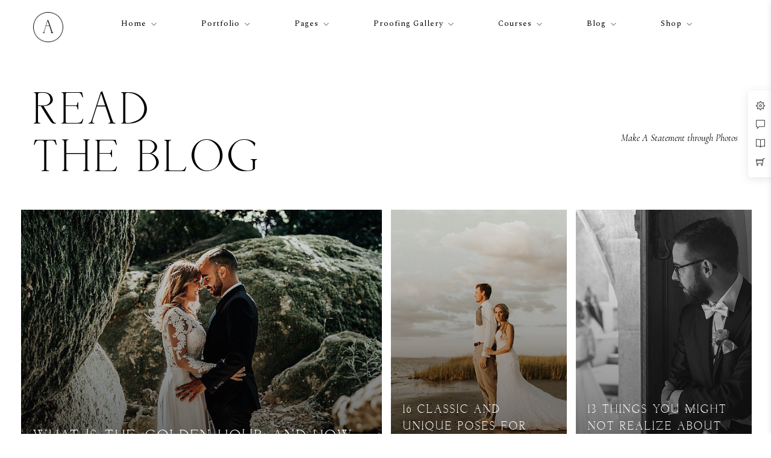

--- FILE ---
content_type: text/html; charset=UTF-8
request_url: https://themes.themegoods.com/artale/blog-metro-overlay/
body_size: 34029
content:
<!DOCTYPE html>
<html lang="en-US"  data-menu="leftalign">
<head>

<link rel="profile" href="//gmpg.org/xfn/11" />

<script type="text/javascript" id="lpData">
/* <![CDATA[ */
var lpData = {"site_url":"https:\/\/themes.themegoods.com\/artale","user_id":"0","theme":"artale","lp_rest_url":"https:\/\/themes.themegoods.com\/artale\/wp-json\/","nonce":"429b4f7ee9","is_course_archive":"","courses_url":"https:\/\/themes.themegoods.com\/artale\/courses\/","urlParams":[],"lp_version":"4.2.6.3"};
/* ]]> */
</script>
		<style id="learn-press-custom-css">
			:root {
				--lp-cotainer-max-with: 1290px;
				--lp-cotainer-padding: 2rem;
				--lp-primary-color: #ffb606;
				--lp-secondary-color: #442e66;
			}
		</style>
		<title>Blog Metro Overlay &#8211; Artale | Wedding Photography WordPress Theme</title><link rel="preload" as="style" href="https://fonts.googleapis.com/css?family=Roboto%3A100%2C100italic%2C200%2C200italic%2C300%2C300italic%2C400%2C400italic%2C500%2C500italic%2C600%2C600italic%2C700%2C700italic%2C800%2C800italic%2C900%2C900italic%7CRoboto%20Slab%3A100%2C100italic%2C200%2C200italic%2C300%2C300italic%2C400%2C400italic%2C500%2C500italic%2C600%2C600italic%2C700%2C700italic%2C800%2C800italic%2C900%2C900italic%7CCormorant%20Garamond%3A100%2C100italic%2C200%2C200italic%2C300%2C300italic%2C400%2C400italic%2C500%2C500italic%2C600%2C600italic%2C700%2C700italic%2C800%2C800italic%2C900%2C900italic%7CSpectral%3A100%2C100italic%2C200%2C200italic%2C300%2C300italic%2C400%2C400italic%2C500%2C500italic%2C600%2C600italic%2C700%2C700italic%2C800%2C800italic%2C900%2C900italic%7COswald%3A100%2C100italic%2C200%2C200italic%2C300%2C300italic%2C400%2C400italic%2C500%2C500italic%2C600%2C600italic%2C700%2C700italic%2C800%2C800italic%2C900%2C900italic&#038;display=swap" /><link rel="stylesheet" href="https://fonts.googleapis.com/css?family=Roboto%3A100%2C100italic%2C200%2C200italic%2C300%2C300italic%2C400%2C400italic%2C500%2C500italic%2C600%2C600italic%2C700%2C700italic%2C800%2C800italic%2C900%2C900italic%7CRoboto%20Slab%3A100%2C100italic%2C200%2C200italic%2C300%2C300italic%2C400%2C400italic%2C500%2C500italic%2C600%2C600italic%2C700%2C700italic%2C800%2C800italic%2C900%2C900italic%7CCormorant%20Garamond%3A100%2C100italic%2C200%2C200italic%2C300%2C300italic%2C400%2C400italic%2C500%2C500italic%2C600%2C600italic%2C700%2C700italic%2C800%2C800italic%2C900%2C900italic%7CSpectral%3A100%2C100italic%2C200%2C200italic%2C300%2C300italic%2C400%2C400italic%2C500%2C500italic%2C600%2C600italic%2C700%2C700italic%2C800%2C800italic%2C900%2C900italic%7COswald%3A100%2C100italic%2C200%2C200italic%2C300%2C300italic%2C400%2C400italic%2C500%2C500italic%2C600%2C600italic%2C700%2C700italic%2C800%2C800italic%2C900%2C900italic&#038;display=swap" media="print" onload="this.media='all'" /><noscript><link rel="stylesheet" href="https://fonts.googleapis.com/css?family=Roboto%3A100%2C100italic%2C200%2C200italic%2C300%2C300italic%2C400%2C400italic%2C500%2C500italic%2C600%2C600italic%2C700%2C700italic%2C800%2C800italic%2C900%2C900italic%7CRoboto%20Slab%3A100%2C100italic%2C200%2C200italic%2C300%2C300italic%2C400%2C400italic%2C500%2C500italic%2C600%2C600italic%2C700%2C700italic%2C800%2C800italic%2C900%2C900italic%7CCormorant%20Garamond%3A100%2C100italic%2C200%2C200italic%2C300%2C300italic%2C400%2C400italic%2C500%2C500italic%2C600%2C600italic%2C700%2C700italic%2C800%2C800italic%2C900%2C900italic%7CSpectral%3A100%2C100italic%2C200%2C200italic%2C300%2C300italic%2C400%2C400italic%2C500%2C500italic%2C600%2C600italic%2C700%2C700italic%2C800%2C800italic%2C900%2C900italic%7COswald%3A100%2C100italic%2C200%2C200italic%2C300%2C300italic%2C400%2C400italic%2C500%2C500italic%2C600%2C600italic%2C700%2C700italic%2C800%2C800italic%2C900%2C900italic&#038;display=swap" /></noscript>
<meta name='robots' content='noindex, nofollow' />
<meta http-equiv="Content-Type" content="text/html; charset=utf-8" /><meta name="viewport" content="width=device-width, initial-scale=1, maximum-scale=1" /><meta name="format-detection" content="telephone=no"><link rel='dns-prefetch' href='//artale-v1.b-cdn.net' />
<link href='https://fonts.gstatic.com' crossorigin rel='preconnect' />
<link href='https://artale-v1.b-cdn.net' rel='preconnect' />
<link rel="alternate" type="application/rss+xml" title="Artale | Wedding Photography WordPress Theme &raquo; Feed" href="https://themes.themegoods.com/artale/feed/" />
<link rel="alternate" type="application/rss+xml" title="Artale | Wedding Photography WordPress Theme &raquo; Comments Feed" href="https://themes.themegoods.com/artale/comments/feed/" />
<style id='cf-frontend-style-inline-css' type='text/css'>
@font-face {
	font-family: 'rightman_signatureregular';
	font-weight: 400;
	src: url('https://artale-v1.b-cdn.net/artale/wp-content/uploads/2023/10/RightmanSignature.otf') format('OpenType');
}
@font-face {
	font-family: 'deriviaregular';
	font-weight: 400;
	font-display: auto;
	src: url('https://artale-v1.b-cdn.net/artale/wp-content/uploads/2021/02/derivia-regular-webfont.woff2') format('woff2'),
		url('https://artale-v1.b-cdn.net/artale/wp-content/uploads/2021/02/derivia-regular-webfont.woff') format('woff');
}
</style>
<style id='wp-emoji-styles-inline-css' type='text/css'>

	img.wp-smiley, img.emoji {
		display: inline !important;
		border: none !important;
		box-shadow: none !important;
		height: 1em !important;
		width: 1em !important;
		margin: 0 0.07em !important;
		vertical-align: -0.1em !important;
		background: none !important;
		padding: 0 !important;
	}
</style>
<style id='classic-theme-styles-inline-css' type='text/css'>
/*! This file is auto-generated */
.wp-block-button__link{color:#fff;background-color:#32373c;border-radius:9999px;box-shadow:none;text-decoration:none;padding:calc(.667em + 2px) calc(1.333em + 2px);font-size:1.125em}.wp-block-file__button{background:#32373c;color:#fff;text-decoration:none}
</style>
<link data-minify="1" rel='stylesheet' id='woocommerce-layout-css' href='https://artale-v1.b-cdn.net/artale/wp-content/cache/min/1/artale/wp-content/plugins/woocommerce/assets/css/woocommerce-layout.css?ver=1748425792' type='text/css' media='all' />
<link data-minify="1" rel='stylesheet' id='woocommerce-smallscreen-css' href='https://artale-v1.b-cdn.net/artale/wp-content/cache/min/1/artale/wp-content/plugins/woocommerce/assets/css/woocommerce-smallscreen.css?ver=1748425792' type='text/css' media='only screen and (max-width: 768px)' />
<link data-minify="1" rel='stylesheet' id='woocommerce-general-css' href='https://artale-v1.b-cdn.net/artale/wp-content/cache/min/1/artale/wp-content/plugins/woocommerce/assets/css/woocommerce.css?ver=1748425792' type='text/css' media='all' />
<style id='woocommerce-inline-inline-css' type='text/css'>
.woocommerce form .form-row .required { visibility: visible; }
</style>
<link data-minify="1" rel='stylesheet' id='dashicons-css' href='https://artale-v1.b-cdn.net/artale/wp-content/cache/min/1/artale/wp-includes/css/dashicons.min.css?ver=1748425792' type='text/css' media='all' />
<link data-minify="1" rel='stylesheet' id='artale-reset-css-css' href='https://artale-v1.b-cdn.net/artale/wp-content/cache/min/1/artale/wp-content/themes/artale/css/core/reset.css?ver=1748425792' type='text/css' media='all' />
<link data-minify="1" rel='stylesheet' id='artale-wordpress-css-css' href='https://artale-v1.b-cdn.net/artale/wp-content/cache/min/1/artale/wp-content/themes/artale/css/core/wordpress.css?ver=1748425792' type='text/css' media='all' />
<link data-minify="1" rel='stylesheet' id='artale-screen-css' href='https://artale-v1.b-cdn.net/artale/wp-content/cache/min/1/artale/wp-content/themes/artale/css/core/screen.css?ver=1748425792' type='text/css' media='all' />
<style id='artale-screen-inline-css' type='text/css'>

                	@font-face {
	                	font-family: "deriviaregular";
	                	src: url(https://artale-v1.b-cdn.net/artale/wp-content/themes/artale/fonts/derivia-regular-webfont.woff) format("woff");
	                	font-weight: 400;
						font-style: normal;
	                }
                
</style>
<link data-minify="1" rel='stylesheet' id='modulobox-css' href='https://artale-v1.b-cdn.net/artale/wp-content/cache/min/1/artale/wp-content/themes/artale/css/modulobox.css?ver=1748425792' type='text/css' media='all' />
<link data-minify="1" rel='stylesheet' id='artale-left-align-menu-css' href='https://artale-v1.b-cdn.net/artale/wp-content/cache/min/1/artale/wp-content/themes/artale/css/menus/left-align-menu.css?ver=1748425792' type='text/css' media='all' />
<link data-minify="1" rel='stylesheet' id='fontawesome-css' href='https://artale-v1.b-cdn.net/artale/wp-content/cache/min/1/artale/wp-content/themes/artale/css/font-awesome.min.css?ver=1748425792' type='text/css' media='all' />
<link data-minify="1" rel='stylesheet' id='themify-icons-css' href='https://artale-v1.b-cdn.net/artale/wp-content/cache/min/1/artale/wp-content/themes/artale/css/themify-icons.css?ver=1748425792' type='text/css' media='all' />
<link data-minify="1" rel='stylesheet' id='tooltipster-css' href='https://artale-v1.b-cdn.net/artale/wp-content/cache/min/1/artale/wp-content/themes/artale/css/tooltipster.css?ver=1748425792' type='text/css' media='all' />
<link data-minify="1" rel='stylesheet' id='artale-demo-css' href='https://artale-v1.b-cdn.net/artale/wp-content/cache/min/1/artale/wp-content/themes/artale/css/core/demo.css?ver=1748425792' type='text/css' media='all' />
<link rel='stylesheet' id='loftloader-lite-animation-css' href='https://artale-v1.b-cdn.net/artale/wp-content/plugins/loftloader/assets/css/loftloader.min.css?ver=2022112601' type='text/css' media='all' />
<link data-minify="1" rel='stylesheet' id='elementor-icons-css' href='https://artale-v1.b-cdn.net/artale/wp-content/cache/min/1/artale/wp-content/plugins/elementor/assets/lib/eicons/css/elementor-icons.min.css?ver=1748425792' type='text/css' media='all' />
<link rel='stylesheet' id='elementor-frontend-css' href='https://artale-v1.b-cdn.net/artale/wp-content/plugins/elementor/assets/css/frontend-lite.min.css?ver=3.20.1' type='text/css' media='all' />
<link data-minify="1" rel='stylesheet' id='swiper-css' href='https://artale-v1.b-cdn.net/artale/wp-content/cache/min/1/artale/wp-content/plugins/elementor/assets/lib/swiper/v8/css/swiper.min.css?ver=1748425792' type='text/css' media='all' />
<link rel='stylesheet' id='elementor-post-12-css' href='https://artale-v1.b-cdn.net/artale/wp-content/uploads/elementor/css/post-12.css?ver=1710480342' type='text/css' media='all' />
<link data-minify="1" rel='stylesheet' id='animatedheadline-css' href='https://artale-v1.b-cdn.net/artale/wp-content/cache/min/1/artale/wp-content/plugins/artale-elementor/assets/css/animatedheadline.css?ver=1748425792' type='text/css' media='all' />
<link data-minify="1" rel='stylesheet' id='justifiedGallery-css' href='https://artale-v1.b-cdn.net/artale/wp-content/cache/min/1/artale/wp-content/plugins/artale-elementor/assets/css/justifiedGallery.css?ver=1748425792' type='text/css' media='all' />
<link data-minify="1" rel='stylesheet' id='flickity-css' href='https://artale-v1.b-cdn.net/artale/wp-content/cache/min/1/artale/wp-content/plugins/artale-elementor/assets/css/flickity.css?ver=1748425792' type='text/css' media='all' />
<link rel='stylesheet' id='owl-carousel-theme-css' href='https://artale-v1.b-cdn.net/artale/wp-content/plugins/artale-elementor/assets/css/owl.theme.default.min.css?ver=6.4.7' type='text/css' media='all' />
<link data-minify="1" rel='stylesheet' id='switchery-css' href='https://artale-v1.b-cdn.net/artale/wp-content/cache/min/1/artale/wp-content/plugins/artale-elementor/assets/css/switchery.css?ver=1748425792' type='text/css' media='all' />
<link data-minify="1" rel='stylesheet' id='artale-elementor-css' href='https://artale-v1.b-cdn.net/artale/wp-content/cache/min/1/artale/wp-content/plugins/artale-elementor/assets/css/artale-elementor.css?ver=1748425792' type='text/css' media='all' />
<link data-minify="1" rel='stylesheet' id='artale-elementor-responsive-css' href='https://artale-v1.b-cdn.net/artale/wp-content/cache/min/1/artale/wp-content/plugins/artale-elementor/assets/css/artale-elementor-responsive.css?ver=1748425792' type='text/css' media='all' />
<link rel='stylesheet' id='elementor-post-4762-css' href='https://artale-v1.b-cdn.net/artale/wp-content/uploads/elementor/css/post-4762.css?ver=1710925689' type='text/css' media='all' />
<link data-minify="1" rel='stylesheet' id='artale-script-responsive-css-css' href='https://artale-v1.b-cdn.net/artale/wp-content/cache/min/1/artale/wp-content/themes/artale/css/core/responsive.css?ver=1748425792' type='text/css' media='all' />
<link rel='stylesheet' id='learnpress-widgets-css' href='https://artale-v1.b-cdn.net/artale/wp-content/plugins/learnpress/assets/css/widgets.min.css?ver=4.2.6.3' type='text/css' media='all' />

<link rel="preconnect" href="https://fonts.gstatic.com/" crossorigin><script type="text/javascript" src="https://artale-v1.b-cdn.net/artale/wp-includes/js/jquery/jquery.min.js?ver=3.7.1" id="jquery-core-js" defer></script>
<script type="text/javascript" src="https://artale-v1.b-cdn.net/artale/wp-includes/js/jquery/jquery-migrate.min.js?ver=3.4.1" id="jquery-migrate-js" defer></script>
<script type="text/javascript" src="https://artale-v1.b-cdn.net/artale/wp-content/plugins/woocommerce/assets/js/jquery-blockui/jquery.blockUI.min.js?ver=2.7.0-wc.8.6.3" id="jquery-blockui-js" defer="defer" data-wp-strategy="defer"></script>
<script type="text/javascript" id="wc-add-to-cart-js-extra">
/* <![CDATA[ */
var wc_add_to_cart_params = {"ajax_url":"\/artale\/wp-admin\/admin-ajax.php","wc_ajax_url":"\/artale\/?wc-ajax=%%endpoint%%","i18n_view_cart":"View cart","cart_url":"https:\/\/themes.themegoods.com\/artale\/cart\/","is_cart":"","cart_redirect_after_add":"no"};
/* ]]> */
</script>
<script type="text/javascript" src="https://artale-v1.b-cdn.net/artale/wp-content/plugins/woocommerce/assets/js/frontend/add-to-cart.min.js?ver=8.6.3" id="wc-add-to-cart-js" defer="defer" data-wp-strategy="defer"></script>
<script type="text/javascript" src="https://artale-v1.b-cdn.net/artale/wp-content/plugins/woocommerce/assets/js/js-cookie/js.cookie.min.js?ver=2.1.4-wc.8.6.3" id="js-cookie-js" defer="defer" data-wp-strategy="defer"></script>
<script type="text/javascript" id="woocommerce-js-extra">
/* <![CDATA[ */
var woocommerce_params = {"ajax_url":"\/artale\/wp-admin\/admin-ajax.php","wc_ajax_url":"\/artale\/?wc-ajax=%%endpoint%%"};
/* ]]> */
</script>
<script type="text/javascript" src="https://artale-v1.b-cdn.net/artale/wp-content/plugins/woocommerce/assets/js/frontend/woocommerce.min.js?ver=8.6.3" id="woocommerce-js" defer="defer" data-wp-strategy="defer"></script>
<script type="text/javascript" src="https://artale-v1.b-cdn.net/artale/wp-content/plugins/learnpress/assets/js/dist/loadAJAX.min.js?ver=4.2.6.3" id="lp-load-ajax-js" async="async" data-wp-strategy="async"></script>
<link rel="https://api.w.org/" href="https://themes.themegoods.com/artale/wp-json/" /><link rel="alternate" type="application/json" href="https://themes.themegoods.com/artale/wp-json/wp/v2/pages/4762" /><link rel="EditURI" type="application/rsd+xml" title="RSD" href="https://themes.themegoods.com/artale/xmlrpc.php?rsd" />
<meta name="generator" content="WordPress 6.4.7" />
<meta name="generator" content="WooCommerce 8.6.3" />
<link rel="canonical" href="https://themes.themegoods.com/artale/blog-metro-overlay/" />
<link rel='shortlink' href='https://themes.themegoods.com/artale/?p=4762' />
<link rel="alternate" type="application/json+oembed" href="https://themes.themegoods.com/artale/wp-json/oembed/1.0/embed?url=https%3A%2F%2Fthemes.themegoods.com%2Fartale%2Fblog-metro-overlay%2F" />
<link rel="alternate" type="text/xml+oembed" href="https://themes.themegoods.com/artale/wp-json/oembed/1.0/embed?url=https%3A%2F%2Fthemes.themegoods.com%2Fartale%2Fblog-metro-overlay%2F&#038;format=xml" />
	<noscript><style>.woocommerce-product-gallery{ opacity: 1 !important; }</style></noscript>
	<meta name="generator" content="Elementor 3.20.1; features: e_optimized_css_loading, block_editor_assets_optimize, e_image_loading_optimization; settings: css_print_method-external, google_font-enabled, font_display-fallback">
<style type="text/css">.recentcomments a{display:inline !important;padding:0 !important;margin:0 !important;}</style><link rel="icon" href="https://artale-v1.b-cdn.net/artale/wp-content/uploads/2021/02/cropped-TG-Thumb-192x192-1-100x100.png" sizes="32x32" />
<link rel="icon" href="https://artale-v1.b-cdn.net/artale/wp-content/uploads/2021/02/cropped-TG-Thumb-192x192-1.png" sizes="192x192" />
<link rel="apple-touch-icon" href="https://artale-v1.b-cdn.net/artale/wp-content/uploads/2021/02/cropped-TG-Thumb-192x192-1.png" />
<meta name="msapplication-TileImage" content="https://artale-v1.b-cdn.net/artale/wp-content/uploads/2021/02/cropped-TG-Thumb-192x192-1.png" />
<style id="loftloader-lite-custom-bg-color">#loftloader-wrapper .loader-section {
	background: #ffffff;
}
</style><style id="loftloader-lite-custom-bg-opacity">#loftloader-wrapper .loader-section {
	opacity: 1;
}
</style><style id="loftloader-lite-custom-loader">#loftloader-wrapper.pl-imgloading #loader {
	width: 60px;
}
#loftloader-wrapper.pl-imgloading #loader span {
	background-size: cover;
	background-image: url(https://artale-v1.b-cdn.net/artale/wp-content/uploads/2021/02/logo_circle_black.png);
}
</style>		<style type="text/css" id="wp-custom-css">
			body.password-protected-image #wrapper .inner .protected-post-header h1, 
h3#reply-title, .post-navigation.previous .navigation-anchor,
.post-navigation.next .navigation-anchor, .woocommerce div.product .product_title {
	text-transform: uppercase;
}

h3#reply-title {
	font-size: 26px;
}

.themegoods-navigation-wrapper .nav li.megamenu>.elementor-megamenu-wrapper {
	  overflow: auto;
    max-height: 550px;
}

.elementor-5605 .elementor-element.elementor-element-12ac312, .elementor-5645 .elementor-element.elementor-element-806b19a {
	width: 50% !important;
}

.elementor-5585 .elementor-element.elementor-element-9f38edb {
	width: 25% !important;
}

.portfolio-classic-container .portfolio-classic-img img {
	margin: 0;
}

.themegoods-navigation-wrapper .nav li.megamenu:hover>.elementor-megamenu-wrapper {
	overflow: auto;
}

.wpcf7-form label {
	width: 100%;
}

body.single-lp_course #option_btn {
	height: 110px;
}

.purchase_theme_button .button {
	padding-top: 1em;
	padding-bottom: 1em;
}

#option_wrapper .inner p {
	font-size: 14px;
	margin-top: 5px;
}		</style>
		<style id="kirki-inline-styles">#right-click-content{background:rgba(0, 0, 0, 0.5);color:#ffffff;}body, input[type=search], input[type=text], input[type=password], input[type=email], input[type=url], input[type=date], input[type=tel], input.wpcf7-text, .woocommerce table.cart td.actions .coupon .input-text, .woocommerce-page table.cart td.actions .coupon .input-text, .woocommerce #content table.cart td.actions .coupon .input-text, .woocommerce-page #content table.cart td.actions .coupon .input-text, select, textarea, .ui-widget input, .ui-widget select, .ui-widget textarea, .ui-widget button, .ui-widget label, .ui-widget-header, .zm_alr_ul_container, .comment .right h7, .comment-date, .post-author-name h6, .author-content h4, .appointment-form-shortcode .mpa-booking-step.mpa-booking-step-period .mpa-time-wrapper .mpa-times .mpa-time-period, .appointment-form-widget > .widget-body .mpa-booking-step.mpa-booking-step-period .mpa-time-wrapper .mpa-times .mpa-time-period{font-family:Martel;font-size:14px;font-weight:400;letter-spacing:0px;line-height:1.8;text-transform:none;}h1, h2, h3, h4, h5, h6, h7, .post_quote_title, strong[itemprop="author"], #page-content-wrapper .posts.blog li a, .page-content-wrapper .posts.blog li a, #filter_selected, .sidebar-widget li.widget_products, #footer ul.sidebar-widget li ul.posts.blog li a, .testimonial_slider_content, .artale-portfolio-filter-wrapper a.filter-tag-btn, .portfolio-coverflow .swiper-slide .swiper-content .article .article-preview .controls label, .portfolio-timeline-vertical-content-wrapper .timeline .swiper-pagination-bullet, .elementor-tab-title, .testimonials-card-wrapper .owl-carousel .testimonial-name, .post-navigation.previous .navigation-anchor, .post-navigation.next .navigation-anchor, .slick-vertical .slick-slide, .appointment-form-shortcode .mpa-booking-step.mpa-booking-step-period .mpa-shortcode-title, .appointment-form-shortcode .mpa-booking-step.mpa-booking-step-checkout .mpa-customer-details .mpa-shortcode-title, .appointment-form-widget > .widget-body .mpa-booking-step.mpa-booking-step-checkout .mpa-customer-details .mpa-shortcode-title, .appointment-form-shortcode .mpa-booking-step.mpa-booking-step-cart .mpa-shortcode-title, .appointment-form-shortcode .mpa-booking-step.mpa-booking-step-checkout .mpa-shortcode-title{font-family:Oswald;font-weight:400;letter-spacing:3px;line-height:1.7;text-transform:uppercase;}h1{font-size:36px;}h2{font-size:30px;}h3{font-size:26px;}h4{font-size:24px;}h5{font-size:22px;}h6{font-size:20px;}body, #wrapper, #page-content-wrapper.fixed, #gallery_lightbox h2, .slider_wrapper .gallery_image_caption h2, #body_loading_screen, h3#reply-title span, .overlay_gallery_wrapper, .pagination a, #captcha-wrap .text-box input, .flex-direction-nav a, .blog_promo_title h6, #supersized li, #horizontal_gallery_wrapper .image_caption, body.password-protected #page-content-wrapper .inner .inner-wrapper .sidebar-content, body .ui-dialog[aria-describedby="ajax-login-register-login-dialog"], body .ui-dialog[aria-describedby="ajax-login-register-dialog"], #single-course-meta, #woocommerce-mini-cart-flyout, body #learn-press-course-curriculum.course-curriculum ul.curriculum-sections .section-content .course-item, body #popup-course #popup-sidebar .course-curriculum .section .section-content .course-item{background-color:#ffffff;}body, .pagination a, #gallery_lightbox h2, .slider_wrapper .gallery_image_caption h2, .post_info a, #page-content-wrapper.split #copyright, .page-content-wrapper.split #copyright, .ui-state-default a, .ui-state-default a:link, .ui-state-default a:visited, .woocommerce-MyAccount-navigation ul a, .post-navigation.previous .navigation-anchor, .post-navigation.next .navigation-anchor, .woocommerce-info, .woocommerce-info::before{color:#000000;}::selection, .verline{background-color:#000000;}::-webkit-input-placeholder{color:#000000;}::-moz-placeholder{color:#000000;}:-ms-input-placeholder{color:#000000;}a, .gallery_proof_filter ul li a, #page-content-wrapper .sidebar .content .sidebar-widget li.widget_rss ul li cite, #footer-wrapper ul.sidebar-widget li.widget_rss ul li cite, .woocommerce div.product .woocommerce-tabs ul.tabs li a, .woocommerce-page div.product .woocommerce-tabs ul.tabs li a, #learn-press-course-curriculum.course-curriculum ul.curriculum-sections .section-content .course-item.course-item-lp_lesson .section-item-link::before, body #learn-press-course-curriculum.course-curriculum ul.curriculum-sections .section-content .course-item .item-name, body #learn-press-course-curriculum.course-curriculum ul.curriculum-sections .section-content .course-item .course-item-meta .item-meta, body #popup-course #popup-header .popup-header__inner .course-title a, body #popup-course #sidebar-toggle::before, body #popup-course .back-course, body #learn-press-checkout-form .lp-checkout-form__after .lp-checkout-block .lp-checkout-remember a, .post-button-wrapper a.continue-reading{color:#000000;}.flex-control-paging li a.flex-active, .post-attribute a:before, #menu-wrapper .nav ul li a:before, #menu-wrapper div .nav li > a:before, .post-attribute a:before, a.continue-reading:before, a.continue-reading:after, a.continue-reading span:before, a.continue-reading span:after, .post-button-wrapper a.continue-reading:before, .post-button-wrapper a.continue-reading:after{background-color:#000000;}.flex-control-paging li a.flex-active, .image_boxed_wrapper:hover, .gallery_proof_filter ul li a.active, .gallery_proof_filter ul li a:hover{border-color:#000000;}a:hover, a:active, .post_info_comment a i, #commentform .required, #page-content-wrapper .sidebar .content .sidebar-widget li.widget_rss ul li .rss-date, body #learn-press-course-curriculum.course-curriculum ul.curriculum-sections .section-content .course-item .section-item-link:hover .item-name, body #popup-course #popup-header .popup-header__inner .course-title a:hover, body #learn-press-checkout-form .lp-checkout-form__after .lp-checkout-block .lp-checkout-remember a:hover, .post-wrapper:hover .post-button-wrapper a.continue-reading{color:#000000;}input[type=button]:hover, input[type=submit]:hover, a.button:hover, .button:hover, .button.submit, a.button.white:hover, .button.white:hover, a.button.white:active, .button.white:active, #menu-wrapper .nav ul li a:hover:before, #menu-wrapper div .nav li > a:hover:before, .post-attribute a:hover:before, a.continue-reading span:after, .post-wrapper:hover a.continue-reading span:before, .post-wrapper:hover a.continue-reading span:after, .post-wrapper:hover a.continue-reading:after{background:#000000;}input[type=button]:hover, input[type=submit]:hover, a.button:hover, .button:hover, .button.submit, a.button.white:hover, .button.white:hover, a.button.white:active, .button.white:active, .sidebar-widget li.widget_recent_comments ul li.recentcomments a:hover{border-color:#000000;}h1, h2, h3, h4, h5, h6, h7, pre, code, tt, blockquote, .post-header h5 a, .post-header h3 a, .post-header.grid h6 a, .post-header.fullwidth h4 a, .post-header h5 a, blockquote, .site_loading_logo_item i, .ppb_subtitle, .woocommerce .woocommerce-ordering select, .woocommerce.columns-4 ul.products li.product a.add_to_cart_button, .woocommerce.columns-4 ul.products li.product a.add_to_cart_button:hover, .ui-accordion .ui-accordion-header a, .tabs .ui-state-active a, .post-header h5 a, .post-header h6 a, .flex-direction-nav a:before, .social_share_button_wrapper .social_post_view .view_number, .social_share_button_wrapper .social_post_share_count .share_number, .portfolio_post_previous a, .portfolio_post_next a, #filter_selected, #autocomplete li strong, .themelink, body .ui-dialog[aria-describedby="ajax-login-register-login-dialog"] .ui-dialog-titlebar .ui-dialog-title, body .ui-dialog[aria-describedby="ajax-login-register-dialog"] .ui-dialog-titlebar .ui-dialog-title{color:#000000;}body.page.page-template-gallery-archive-split-screen-php #fp-nav li .active span, body.tax-gallerycat #fp-nav li .active span, body.page.page-template-portfolio-fullscreen-split-screen-php #fp-nav li .active span, body.page.tax-portfolioset #fp-nav li .active span, body.page.page-template-gallery-archive-split-screen-php #fp-nav ul li a span, body.tax-gallerycat #fp-nav ul li a span, body.page.page-template-portfolio-fullscreen-split-screen-php #fp-nav ul li a span, body.page.tax-portfolioset #fp-nav ul li a span{background-color:#000000;}hr, .post.type-post, .comment .right, .widget_tag_cloud div a, .meta-tags a, .tag_cloud a, #footer, #post_more_wrapper, #page-content-wrapper .inner .sidebar-content, #page-content-wrapper .inner .sidebar-content.left-sidebar, .ajax_close, .ajax_next, .ajax_prev, .portfolio_next, .portfolio_prev, .portfolio_next_prev_wrapper.video .portfolio_prev, .portfolio_next_prev_wrapper.video .portfolio_next, .separated, .blog_next_prev_wrapper, #post_more_wrapper h5, #ajax_portfolio_wrapper.hidding, #ajax_portfolio_wrapper.visible, .tabs.vertical .ui-tabs-panel, .ui-tabs.vertical.right .ui-tabs-nav li, .woocommerce div.product .woocommerce-tabs ul.tabs li, .woocommerce #content div.product .woocommerce-tabs ul.tabs li, .woocommerce-page div.product .woocommerce-tabs ul.tabs li, .woocommerce-page #content div.product .woocommerce-tabs ul.tabs li, .woocommerce div.product .woocommerce-tabs .panel, .woocommerce-page div.product .woocommerce-tabs .panel, .woocommerce #content div.product .woocommerce-tabs .panel, .woocommerce-page #content div.product .woocommerce-tabs .panel, .woocommerce table.shop_table, .woocommerce-page table.shop_table, .woocommerce .cart-collaterals .cart_totals, .woocommerce-page .cart-collaterals .cart_totals, .woocommerce .cart-collaterals .shipping_calculator, .woocommerce-page .cart-collaterals .shipping_calculator, .woocommerce .cart-collaterals .cart_totals tr td, .woocommerce .cart-collaterals .cart_totals tr th, .woocommerce-page .cart-collaterals .cart_totals tr td, .woocommerce-page .cart-collaterals .cart_totals tr th, table tr th, table tr td, .woocommerce #payment, .woocommerce-page #payment, .woocommerce #payment ul.payment_methods li, .woocommerce-page #payment ul.payment_methods li, .woocommerce #payment div.form-row, .woocommerce-page #payment div.form-row, .ui-tabs li:first-child, .ui-tabs .ui-tabs-nav li, .ui-tabs.vertical .ui-tabs-nav li, .ui-tabs.vertical.right .ui-tabs-nav li.ui-state-active, .ui-tabs.vertical .ui-tabs-nav li:last-child, #page-content-wrapper .inner .sidebar-wrapper ul.sidebar-widget li.widget_nav_menu ul.menu li.current-menu-item a, .page-content-wrapper .inner .sidebar-wrapper ul.sidebar-widget li.widget_nav_menu ul.menu li.current-menu-item a, .ui-accordion .ui-accordion-header, .ui-accordion .ui-accordion-content, #page-content-wrapper .sidebar .content .sidebar-widget li h2.widgettitle:before, h2.widgettitle:before, #autocomplete, .ppb_blog_minimal .one-third_bg, .tabs .ui-tabs-panel, .ui-tabs .ui-tabs-nav li, .ui-tabs li:first-child, .ui-tabs.vertical .ui-tabs-nav li:last-child, .woocommerce .woocommerce-ordering select, .woocommerce div.product .woocommerce-tabs ul.tabs li.active, .woocommerce-page div.product .woocommerce-tabs ul.tabs li.active, .woocommerce #content div.product .woocommerce-tabs ul.tabs li.active, .woocommerce-page #content div.product .woocommerce-tabs ul.tabs li.active, .woocommerce-page table.cart th, table.shop_table thead tr th, hr.title_break, .overlay_gallery_border, #page-content-wrapper.split #copyright, .page-content-wrapper.split #copyright, .post.type-post, .events.type-events, h5.event_title, .post-header h5.event_title, .client_archive_wrapper, #page-content-wrapper .sidebar .content .sidebar-widget li.widget, .page-content-wrapper .sidebar .content .sidebar-widget li.widget, hr.title_break.bold, blockquote, .social_share_button_wrapper, .social_share_button_wrapper, body:not(.single) .post-wrapper, .theme-border, #about-the-author, .related.products, .woocommerce div.product div.summary .product_meta, #single-course-meta ul.single-course-meta-data li.single-course-meta-data-separator, body .course-curriculum ul.curriculum-sections .section-header, .course-reviews-list li, .course-reviews-list-shortcode li, .wp-block-table, .wp-block-table td, .wp-block-table th, .wp-block-table.is-style-stripes td, .wp-block-table.is-style-stripes th, table, .widget_categories ul > li, .widget_pages ul > li, .widget_archive ul > li, #page-content-wrapper .sidebar .content .sidebar-widget li h2.widgettitle:before, h2.widgettitle:before, #page-content-wrapper .sidebar .content .sidebar-widget li h2.widgettitle:after, h2.widgettitle:after, .woocommerce table.shop_table tbody tr.cart_item td, .comment, .woocommerce-page div.product .woocommerce-tabs, .woocommerce-variation-add-to-cart, .woocommerce form.checkout_coupon, .woocommerce form.login, .woocommerce form.register, .sticky .post-wrapper, body:not(.single) .post.sticky:first-child .post-wrapper, #wp-calendar, .woocommerce table.shop_table_responsive tbody tr:first-child td:first-child, .woocommerce-page table.shop_table_responsive tbody tr:first-child td:first-child, form.protected-post-form p, #learn-press-checkout-login, #learn-press-checkout-register, .woocommerce-info, .wp-block-quote, .woocommerce-page #payment div.payment_box, body #learn-press-course-curriculum.course-curriculum ul.curriculum-sections .section-content .course-item, body #learn-press-course-curriculum.course-curriculum ul.curriculum-sections .section-content .course-item .course-item-meta .item-meta, .post-detail.single-post{border-color:#000000;}.appointment-form-shortcode label, .appointment-form-widget>.widget-body label{color:#000000;}div.flatpickr-current-month, .appointment-form-shortcode .mpa-booking-step.mpa-booking-step-cart .mpa-shortcode-title, .appointment-form-shortcode .mpa-booking-step.mpa-booking-step-checkout .mpa-shortcode-title, .appointment-form-shortcode .mpa-booking-step.mpa-booking-step-period .mpa-shortcode-title, .appointment-form-shortcode .mpa-booking-step.mpa-booking-step-service-form .mpa-shortcode-title, .appointment-form-shortcode .mpa-booking-step.mpa-booking-step-payment .mpa-shortcode-title, .appointment-form-widget > .widget-body .mpa-booking-step.mpa-booking-step-cart .mpa-shortcode-title, .appointment-form-widget > .widget-body .mpa-booking-step.mpa-booking-step-checkout .mpa-shortcode-title, .appointment-form-widget > .widget-body .mpa-booking-step.mpa-booking-step-period .mpa-shortcode-title, .appointment-form-widget > .widget-body .mpa-booking-step.mpa-booking-step-service-form .mpa-shortcode-title, .appointment-form-widget > .widget-body .mpa-booking-step.mpa-booking-step-payment .mpa-shortcode-title, .appointment-form-shortcode .mpa-booking-step.mpa-booking-step-period .flatpickr-calendar .flatpickr-weekdays .flatpickr-weekday, .appointment-form-widget > .widget-body .mpa-booking-step.mpa-booking-step-period .flatpickr-calendar .flatpickr-weekdays .flatpickr-weekday, .appointment-form-shortcode .mpa-booking-step.mpa-booking-step-period .flatpickr-calendar .flatpickr-day, .appointment-form-widget > .widget-body .mpa-booking-step.mpa-booking-step-period .flatpickr-calendar .flatpickr-day{color:#000000;}.appointment-form-shortcode .mpa-booking-step.mpa-booking-step-period .flatpickr-calendar .flatpickr-months .flatpickr-next-month:hover svg, .appointment-form-shortcode .mpa-booking-step.mpa-booking-step-period .flatpickr-calendar .flatpickr-months .flatpickr-prev-month:hover svg, .appointment-form-widget > .widget-body .mpa-booking-step.mpa-booking-step-period .flatpickr-calendar .flatpickr-months .flatpickr-next-month:hover svg, .appointment-form-widget > .widget-body .mpa-booking-step.mpa-booking-step-period .flatpickr-calendar .flatpickr-months .flatpickr-prev-month:hover svg{fill:#000000;}.appointment-form-shortcode .mpa-booking-step.mpa-booking-step-period .flatpickr-calendar .flatpickr-months, .appointment-form-widget > .widget-body .mpa-booking-step.mpa-booking-step-period .flatpickr-calendar .flatpickr-months, .appointment-form-shortcode .mpa-booking-step.mpa-booking-step-period .flatpickr-calendar .flatpickr-day:before, .appointment-form-widget > .widget-body .mpa-booking-step.mpa-booking-step-period .flatpickr-calendar .flatpickr-day:before, .appointment-form-shortcode .mpa-booking-step.mpa-booking-step-cart .mpa-cart .mpa-cart-item{background:#f9f9f9;}.appointment-form-shortcode .mpa-booking-step.mpa-booking-step-cart .mpa-cart .mpa-cart-item, .appointment-form-widget > .widget-body .mpa-booking-step.mpa-booking-step-cart .mpa-cart .mpa-cart-item, .appointment-form-shortcode .mpa-booking-step.mpa-booking-step-booking, .appointment-form-widget > .widget-body .mpa-booking-step.mpa-booking-step-booking{background:#f9f9f9;}input[type=text], input[type=password], input[type=email], input[type=url], input[type=tel], input[type=date], textarea, select{padding-top:0.6em;padding-right:0em;padding-bottom:0.6em;padding-left:0em;font-family:Martel;font-size:16px;font-weight:400;letter-spacing:0px;line-height:1.6;text-transform:none;-webkit-border-radius:0px;-moz-border-radius:0px;border-radius:0px;}label, #commentform label, .wpcf7-form label{font-family:Martel;font-size:14px;font-weight:600;line-height:1.6;text-transform:none;}label{color:#000000;}input[type=text], input[type=password], input[type=email], input[type=url], input[type=tel], input[type=date], textarea, .widget_search form, .widget_search input.search-field, .woocommerce-page .quantity input.qty, input[type=search], select, ul.iti__country-list{background-color:#ffffff;}input[type=text], input[type=password], input[type=email], input[type=url], input[type=tel], input[type=date], textarea, textareawidget_search input.search-field, .woocommerce-page .quantity input.qty, input[type=search], select, ul.iti__country-list{color:#000000;}input[type=text], input[type=password], input[type=email], input[type=url], input[type=tel], input[type=date], textarea, .select2-container--default .select2-selection--single, .select2-dropdown, .widget_search form, .woocommerce-page .quantity input.qty, input[type=search], select, ul.iti__country-list{border-color:#000000;}input[type=text]:focus, input[type=password]:focus, input[type=email]:focus, input[type=url]:focus, input[type=date]:focus, textarea:focus, .widget_search form.focus, .woocommerce-page .quantity input.qty:focus, input[type=search]:focus{border-color:#C7A17A;}.input-effect ~ .focus-border{background-color:#C7A17A;}input[type=submit], input[type=button], a.button, .button, .woocommerce .page_slider a.button, a.button.fullwidth, .woocommerce-page div.product form.cart .button, .woocommerce #respond input#submit.alt, .woocommerce a.button.alt, .woocommerce button.button.alt, .woocommerce input.button.alt, body .ui-dialog[aria-describedby="ajax-login-register-login-dialog"] .form-wrapper input[type="submit"], body .ui-dialog[aria-describedby="ajax-login-register-dialog"] .form-wrapper input[type="submit"], body.learnpress-page #page-content-wrapper .order-recover .lp-button, .learnpress-page #learn-press-profile-basic-information button, body #page-content-wrapper p#lp-avatar-actions button, .learnpress-page #profile-content-settings form button[type=submit], button, .woocommerce #respond input#submit, .elementor-widget-button, .woocommerce .cart .button{font-family:Spectral;font-size:13px;font-weight:500;letter-spacing:0px;line-height:1.6;text-transform:uppercase;}input[type=submit], input[type=button], a.button, .button, .pagination a:hover, .woocommerce .footer_bar .button , .woocommerce .footer_bar .button:hover, .woocommerce-page div.product form.cart .button, .woocommerce #respond input#submit.alt, .woocommerce a.button.alt, .woocommerce button.button.alt, .woocommerce input.button.alt, .woocommerce a.button, #reservation_submit_btn, #toTop, #woocommerce-mini-cart-flyout .woocommerce-mini-cart__buttons a, .woocommerce #page_content_wrapper a.button, .woocommerce #respond input#submit, .woocommerce a.button, .woocommerce button.button, .woocommerce input.button{padding-top:0.6em;padding-right:2.5em;padding-bottom:0.5em;padding-left:2.5em;}input[type=submit], input[type=button], a.button, .button, .woocommerce .page_slider a.button, a.button.fullwidth, .woocommerce-page div.product form.cart .button, .woocommerce #respond input#submit.alt, .woocommerce a.button.alt, .woocommerce button.button.alt, .woocommerce input.button.alt, body .ui-dialog[aria-describedby="ajax-login-register-login-dialog"] .form-wrapper input[type="submit"], body .ui-dialog[aria-describedby="ajax-login-register-dialog"] .form-wrapper input[type="submit"], a#go-to-top, .pagination span, .widget_tag_cloud div a, .pagination a, .pagination span, body.learnpress-page #page-content-wrapper .order-recover .lp-button, .learnpress-page #learn-press-profile-basic-information button, body #page-content-wrapper p#lp-avatar-actions button, .learnpress-page #profile-content-settings form button[type=submit], .learnpress-page #page-content-wrapper .lp-button, button, .woocommerce #respond input#submit, .widget_product_tag_cloud a, .woocommerce #page-content-wrapper a.button, #page-content-wrapper ul.learn-press-nav-tabs .course-nav a, body.learnpress-page.profile .lp-tab-sections li a, body.learnpress-page.profile .lp-tab-sections li span, body.learnpress-page.profile .lp-tab-sections .section-tab.active span, #single-course-meta, .appointment-form-shortcode .mpa-booking-step.mpa-booking-step-period .mpa-time-wrapper .mpa-times .mpa-time-period, .appointment-form-widget > .widget-body .mpa-booking-step.mpa-booking-step-period .mpa-time-wrapper .mpa-times .mpa-time-period{-webkit-border-radius:0px;-moz-border-radius:0px;border-radius:0px;}input[type=submit], input[type=button], a.button, .button, .pagination a:hover, .woocommerce .footer-main-container .button, .woocommerce .footer-main-container .button:hover, .woocommerce-page div.product form.cart .button, .woocommerce #respond input#submit.alt, .woocommerce a.button.alt, .woocommerce button.button.alt, .woocommerce input.button.alt, .post-type-icon, .filter li a:hover, .filter li a.active, #portfolio_wall_filters li a.active, #portfolio_wall_filters li a:hover, .comment_box, .one-half.gallery2 .portfolio_type_wrapper, .one-third.gallery3 .portfolio_type_wrapper, .one_fourth.gallery4 .portfolio_type_wrapper, .one_fifth.gallery5 .portfolio_type_wrapper, .portfolio_type_wrapper, .widget_tag_cloud div a:hover, .ui-accordion .ui-accordion-header .ui-icon, .mobile-menu-wrapper #mobile-menu-close.button, .mobile-menu-wrapper #btn-close-mobile-menu, body .ui-dialog[aria-describedby="ajax-login-register-login-dialog"] .form-wrapper input[type="submit"], body .ui-dialog[aria-describedby="ajax-login-register-dialog"] .form-wrapper input[type="submit"], .learnpress-page #page-content-wrapper .lp-button, .learnpress-page #learn-press-profile-basic-information button, .learnpress-page #profile-content-settings form button[type=submit], button, .widget_search input#searchsubmit:hover, #wp-calendar thead th, #page-content-wrapper .sidebar .content .sidebar-widget li.widget_categories .cat-count, .widget_categories .cat-count, #page-content-wrapper .sidebar .content .sidebar-widget li.widget_archive .archive-count, .widget_archive .archive-count, .woocommerce #respond input#submit, .widget_product_tag_cloud a:hover,.woocommerce .widget_price_filter .ui-slider .ui-slider-range, .woocommerce-page .widget_price_filter .ui-slider .ui-slider-range, .woocommerce .widget_price_filter .ui-slider .ui-slider-handle, .woocommerce-page .widget_price_filter .ui-slider .ui-slider-handle, .woocommerce .widget_price_filter .price_slider_amount .button, .woocommerce-page .widget_price_filter .price_slider_amount .button, .woocommerce #page-content-wrapper a.button, .woocommerce #respond input#submit, .woocommerce a.button, .woocommerce button.button, .woocommerce input.button, body #learn-press-course .course-summary-sidebar .course-sidebar-preview .lp-course-buttons button, body #checkout-payment #checkout-order-action button{background-color:#000000;}.pagination span, .pagination a:hover, .button.ghost, .button.ghost:hover, .button.ghost:active, blockquote:after, .woocommerce-MyAccount-navigation ul li.is-active, body .ui-dialog[aria-describedby="ajax-login-register-login-dialog"] .form-wrapper input[type="submit"], body .ui-dialog[aria-describedby="ajax-login-register-dialog"] .form-wrapper input[type="submit"], .learnpress-page #page-content-wrapper .lp-button, .learnpress-page #learn-press-profile-basic-information button, .learnpress-page #profile-content-settings form button[type=submit], .widget_search input#searchsubmit:hover, .woocommerce .widget_price_filter .ui-slider .ui-slider-handle, .woocommerce-page .widget_price_filter .ui-slider .ui-slider-handle, .woocommerce #respond input#submit, .woocommerce a.button, .woocommerce button.button, .woocommerce input.button{border-color:#000000;}.comment_box:before, .comment_box:after{border-top-color:#000000;}.button.ghost, .button.ghost:hover, .button.ghost:active, .infinite_load_more, blockquote:before, .woocommerce-MyAccount-navigation ul li.is-active a, body .ui-dialog[aria-describedby="ajax-login-register-login-dialog"] .form-wrapper input[type="submit"], body .ui-dialog[aria-describedby="ajax-login-register-dialog"] .form-wrapper input[type="submit"], #page-content-wrapper .inner .sidebar-wrapper .sidebar-widget li.widget_recent_comments ul li.recentcomments a:not(.url), .woocommerce-page .price_slider_amount .price_label{color:#000000;}input[type=submit], input[type=button], a.button, .button, .pagination a:hover, .woocommerce .footer-main-container .button , .woocommerce .footer-main-container .button:hover, .woocommerce-page div.product form.cart .button, .woocommerce #respond input#submit.alt, .woocommerce a.button.alt, .woocommerce button.button.alt, .woocommerce input.button.alt, .post-type-icon, .filter li a:hover, .filter li a.active, #portfolio_wall_filters li a.active, #portfolio_wall_filters li a:hover, .comment_box, .one-half.gallery2 .portfolio_type_wrapper, .one-third.gallery3 .portfolio_type_wrapper, .one_fourth.gallery4 .portfolio_type_wrapper, .one_fifth.gallery5 .portfolio_type_wrapper, .portfolio_type_wrapper, .widget_tag_cloud div a:hover, .ui-accordion .ui-accordion-header .ui-icon, .mobile-menu-wrapper #mobile-menu-close.button, #go-to-top, body .ui-dialog[aria-describedby="ajax-login-register-login-dialog"] .form-wrapper input[type="submit"], body .ui-dialog[aria-describedby="ajax-login-register-dialog"] .form-wrapper input[type="submit"], .mobile-menu-wrapper #btn-close-mobile-menu, body.learnpress-page #page-content-wrapper .lp-button, .learnpress-page #learn-press-profile-basic-information button, .learnpress-page #profile-content-settings form button[type=submit], button, .widget_search input#searchsubmit:hover, #wp-calendar caption, #wp-calendar thead th, #page-content-wrapper .sidebar .content .sidebar-widget li.widget_categories .cat-count, .widget_categories .cat-count, #page-content-wrapper .sidebar .content .sidebar-widget li.widget_archive .archive-count, .widget_archive .archive-count, .woocommerce #respond input#submit, .widget_product_tag_cloud a:hover, .woocommerce .widget_price_filter .price_slider_amount .button, .woocommerce-page .widget_price_filter .price_slider_amount .button, .woocommerce #page-content-wrapper a.button, .woocommerce #respond input#submit, .woocommerce a.button, .woocommerce button.button, .woocommerce input.button, body #learn-press-course .course-summary-sidebar .course-sidebar-preview .lp-course-buttons button, body #checkout-payment #checkout-order-action button{color:#ffffff;}input[type=submit], input[type=button], a.button, .button, .pagination a:hover, .woocommerce .footer-main-container .button , .woocommerce .footer-main-container .button:hover, .woocommerce-page div.product form.cart .button, .woocommerce #respond input#submit.alt, .woocommerce a.button.alt, .woocommerce button.button.alt, .woocommerce input.button.alt, .infinite_load_more, .widget_tag_cloud div a:hover, .mobile-menu-wrapper #btn-close-mobile-menu, .mobile-menu-wrapper #mobile-menu-close.button, body .ui-dialog[aria-describedby="ajax-login-register-login-dialog"] .form-wrapper input[type="submit"], body .ui-dialog[aria-describedby="ajax-login-register-dialog"] .form-wrapper input[type="submit"], .learnpress-page #learn-press-profile-basic-information button, .learnpress-page #profile-content-settings form button[type=submit], button, .woocommerce #respond input#submit, .widget_product_tag_cloud a:hover, .woocommerce .widget_price_filter .price_slider_amount .button, .woocommerce-page .widget_price_filter .price_slider_amount .button, .woocommerce #page-content-wrapper a.button, .woocommerce #respond input#submit, .woocommerce a.button, .woocommerce button.button, .woocommerce input.button, body #learn-press-course .course-summary-sidebar .course-sidebar-preview .lp-course-buttons button, body #checkout-payment #checkout-order-action button{border-color:#000000;}#wp-calendar tbody td#today{border-bottom-color:#000000;}input[type=button]:hover, input[type=submit]:hover, a.button:hover, .button:hover, .button.submit, a.button.white:hover, .button.white:hover, a.button.white:active, .button.white:active, .black_bg input[type=submit], .learnpress-page #page-content-wrapper .lp-button:hover, .learnpress-page #learn-press-profile-basic-information button:hover, .learnpress-page #profile-content-settings form button[type=submit]:hover, .woocommerce #respond input#submit:hover, .woocommerce button.button.alt.disabled, .woocommerce button.button.alt.disabled:hover, .woocommerce #page-content-wrapper a.button:hover, .woocommerce #respond input#submit:hover, .woocommerce a.button:hover, .woocommerce button.button:hover, .woocommerce input.button:hover, #woocommerce-mini-cart-flyout .woocommerce-mini-cart__buttons a:not(.checkout), body #learn-press-course .course-summary-sidebar .course-sidebar-preview .lp-course-buttons button:hover, body #checkout-payment #checkout-order-action button:hover, .appointment-form-shortcode .mpa-booking-step.mpa-booking-step-period .mpa-time-wrapper .mpa-times .mpa-time-period:hover, .appointment-form-widget > .widget-body .mpa-booking-step.mpa-booking-step-period .mpa-time-wrapper .mpa-times .mpa-time-period:hover, .appointment-form-shortcode .mpa-booking-step.mpa-booking-step-period .mpa-time-wrapper .mpa-times .mpa-time-period.mpa-time-period-selected, .appointment-form-widget > .widget-body .mpa-booking-step.mpa-booking-step-period .mpa-time-wrapper .mpa-times .mpa-time-period.mpa-time-period-selected, .appointment-form-shortcode .mpa-booking-step.mpa-booking-step-cart .button-secondary:hover, .appointment-form-shortcode .mpa-booking-step.mpa-booking-step-checkout .button-secondary:hover, .appointment-form-shortcode .mpa-booking-step.mpa-booking-step-period .button-secondary:hover, .appointment-form-shortcode .mpa-booking-step.mpa-booking-step-service-form .button-secondary:hover, .appointment-form-shortcode .mpa-booking-step.mpa-booking-step-payment .button-secondary:hover, .appointment-form-widget > .widget-body .mpa-booking-step.mpa-booking-step-cart .button-secondary:hover, .appointment-form-widget > .widget-body .mpa-booking-step.mpa-booking-step-checkout .button-secondary:hover, .appointment-form-widget > .widget-body .mpa-booking-step.mpa-booking-step-period .button-secondary:hover, .appointment-form-widget > .widget-body .mpa-booking-step.mpa-booking-step-service-form .button-secondary:hover, .appointment-form-widget > .widget-body .mpa-booking-step.mpa-booking-step-payment .button-secondary:hover{background-color:#ffffff;}input[type=button]:hover, input[type=submit]:hover, a.button:hover, .button:hover, .button.submit, a.button.white:hover, .button.white:hover, a.button.white:active, .button.white:active, .black_bg input[type=submit], body.learnpress-page #page-content-wrapper .lp-button:hover, .learnpress-page #learn-press-profile-basic-information button:hover, .learnpress-page #profile-content-settings form button[type=submit]:hover, button:hover, .woocommerce #respond input#submit:hover, .woocommerce button.button.alt.disabled, .woocommerce button.button.alt.disabled:hover, .woocommerce #page-content-wrapper a.button:hover, .woocommerce #respond input#submit:hover, .woocommerce a.button:hover, .woocommerce button.button:hover, .woocommerce input.button:hover, #woocommerce-mini-cart-flyout .woocommerce-mini-cart__buttons a:not(.checkout), body #learn-press-course .course-summary-sidebar .course-sidebar-preview .lp-course-buttons button:hover, body #checkout-payment #checkout-order-action button:hover, .appointment-form-shortcode .mpa-booking-step.mpa-booking-step-period .mpa-time-wrapper .mpa-times .mpa-time-period:hover, .appointment-form-widget > .widget-body .mpa-booking-step.mpa-booking-step-period .mpa-time-wrapper .mpa-times .mpa-time-period:hover, .appointment-form-shortcode .mpa-booking-step.mpa-booking-step-period .mpa-time-wrapper .mpa-times .mpa-time-period.mpa-time-period-selected, .appointment-form-widget > .widget-body .mpa-booking-step.mpa-booking-step-period .mpa-time-wrapper .mpa-times .mpa-time-period.mpa-time-period-selected, .appointment-form-shortcode .mpa-booking-step.mpa-booking-step-cart .button-secondary:hover, .appointment-form-shortcode .mpa-booking-step.mpa-booking-step-checkout .button-secondary:hover, .appointment-form-shortcode .mpa-booking-step.mpa-booking-step-period .button-secondary:hover, .appointment-form-shortcode .mpa-booking-step.mpa-booking-step-service-form .button-secondary:hover, .appointment-form-shortcode .mpa-booking-step.mpa-booking-step-payment .button-secondary:hover, .appointment-form-widget > .widget-body .mpa-booking-step.mpa-booking-step-cart .button-secondary:hover, .appointment-form-widget > .widget-body .mpa-booking-step.mpa-booking-step-checkout .button-secondary:hover, .appointment-form-widget > .widget-body .mpa-booking-step.mpa-booking-step-period .button-secondary:hover, .appointment-form-widget > .widget-body .mpa-booking-step.mpa-booking-step-service-form .button-secondary:hover, .appointment-form-widget > .widget-body .mpa-booking-step.mpa-booking-step-payment .button-secondary:hover{color:#000000;}input[type=button]:hover, input[type=submit]:hover, a.button:hover, .button:hover, .button.submit, a.button.white:hover, .button.white:hover, a.button.white:active, .button.white:active, .black_bg input[type=submit], .learnpress-page #learn-press-profile-basic-information button:hover, .learnpress-page #profile-content-settings form button[type=submit]:hover, button:hover, .woocommerce #respond input#submit:hover, .woocommerce button.button.alt.disabled, .woocommerce button.button.alt.disabled:hover, .woocommerce #page-content-wrapper a.button:hover, .woocommerce #respond input#submit:hover, .woocommerce a.button:hover, .woocommerce button.button:hover, .woocommerce input.button:hover, #woocommerce-mini-cart-flyout .woocommerce-mini-cart__buttons a:not(.checkout), body #learn-press-course .course-summary-sidebar .course-sidebar-preview .lp-course-buttons button:hover, body #checkout-payment #checkout-order-action button:hover, .appointment-form-shortcode .mpa-booking-step.mpa-booking-step-period .mpa-time-wrapper .mpa-times .mpa-time-period:hover, .appointment-form-widget > .widget-body .mpa-booking-step.mpa-booking-step-period .mpa-time-wrapper .mpa-times .mpa-time-period:hover, .appointment-form-shortcode .mpa-booking-step.mpa-booking-step-period .mpa-time-wrapper .mpa-times .mpa-time-period.mpa-time-period-selected, .appointment-form-widget > .widget-body .mpa-booking-step.mpa-booking-step-period .mpa-time-wrapper .mpa-times .mpa-time-period.mpa-time-period-selected, .appointment-form-shortcode .mpa-booking-step.mpa-booking-step-cart .button-secondary:hover, .appointment-form-shortcode .mpa-booking-step.mpa-booking-step-checkout .button-secondary:hover, .appointment-form-shortcode .mpa-booking-step.mpa-booking-step-period .button-secondary:hover, .appointment-form-shortcode .mpa-booking-step.mpa-booking-step-service-form .button-secondary:hover, .appointment-form-shortcode .mpa-booking-step.mpa-booking-step-payment .button-secondary:hover, .appointment-form-widget > .widget-body .mpa-booking-step.mpa-booking-step-cart .button-secondary:hover, .appointment-form-widget > .widget-body .mpa-booking-step.mpa-booking-step-checkout .button-secondary:hover, .appointment-form-widget > .widget-body .mpa-booking-step.mpa-booking-step-period .button-secondary:hover, .appointment-form-widget > .widget-body .mpa-booking-step.mpa-booking-step-service-form .button-secondary:hover, .appointment-form-widget > .widget-body .mpa-booking-step.mpa-booking-step-payment .button-secondary:hover{border-color:#000000;}.frame_top, .frame_bottom, .frame_left, .frame_right{background:#000000;}#menu-wrapper .nav ul li a, #menu-wrapper div .nav li > a, .menu-client-wrapper, .themegoods-navigation-wrapper .nav li > a{font-family:Spectral;font-size:13px;font-weight:400;letter-spacing:1px;line-height:1.7;text-transform:none;}#menu-wrapper .nav ul li, #menu-wrapper div .nav li, html[data-menu=center-menu-logo] #logo-right-wrapper{padding-top:28px;padding-bottom:28px;}.top-menu-bar, html{background-color:#ffffff;}#menu-wrapper .nav ul li a, #menu-wrapper div .nav li > a, #mobile-nav-icon, #logo-wrapper .social-profile-wrapper ul li a, .menu-cart-wrapper a{color:#000000;}#mobile-nav-icon{border-color:#000000;}#menu-wrapper .nav ul li a.hover, #menu-wrapper .nav ul li a:hover, #menu-wrapper div .nav li a.hover, #menu-wrapper div .nav li a:hover, .menu-cart-wrapper a:hover, #page_share:hover, #logo-wrapper .social-profile-wrapper ul li a:hover{color:#000000;}#menu-wrapper .nav ul li a:before, #menu-wrapper div .nav li > a:before{background-color:#000000;}#menu-wrapper div .nav > li.current-menu-item > a, #menu-wrapper div .nav > li.current-menu-parent > a, #menu-wrapper div .nav > li.current-menu-ancestor > a, #menu-wrapper div .nav li ul:not(.sub-menu) li.current-menu-item a, #menu-wrapper div .nav li.current-menu-parent ul li.current-menu-item a, #logo-wrapper .social-profile-wrapper ul li a:active{color:#000000;}.top-menu-bar, #nav-wrapper{border-color:#ffffff;}.menu-cart-wrapper .cart-counter{background-color:#D22226;color:#ffffff;}#menu-wrapper .nav ul li ul li a, #menu-wrapper div .nav li ul li a, #menu-wrapper div .nav li.current-menu-parent ul li a{font-family:Spectral;font-size:13px;font-weight:400;letter-spacing:1px;text-transform:uppercnonease;}#menu-wrapper .nav ul li ul li a, #menu-wrapper div .nav li ul li a, #menu-wrapper div .nav li.current-menu-parent ul li a, #menu-wrapper div .nav li.current-menu-parent ul li.current-menu-item a, #menu-wrapper .nav ul li.megamenu ul li ul li a, #menu-wrapper div .nav li.megamenu ul li ul li a{color:#000000;}#menu-wrapper .nav ul li ul li a:hover, #menu-wrapper div .nav li ul li a:hover, #menu-wrapper div .nav li.current-menu-parent ul li a:hover, #menu-wrapper .nav ul li.megamenu ul li ul li a:hover, #menu-wrapper div .nav li.megamenu ul li ul li a:hover, #menu-wrapper .nav ul li.megamenu ul li ul li a:active, #menu-wrapper div .nav li.megamenu ul li ul li a:active, #menu-wrapper div .nav li.current-menu-parent ul li.current-menu-item a:hover{color:#000000;}#menu-wrapper .nav ul li ul li a:before, #menu-wrapper div .nav li ul li > a:before, #wrapper.transparent .top-menu-bar:not(.scroll) #menu-wrapper div .nav ul li ul li a:before{background-color:#000000;}#menu-wrapper .nav ul li ul, #menu-wrapper div .nav li ul{background:#F7F4F1;border-color:#F7F4F1;}#menu-wrapper div .nav li.megamenu ul li > a, #menu-wrapper div .nav li.megamenu ul li > a:hover, #menu-wrapper div .nav li.megamenu ul li > a:active, #menu-wrapper div .nav li.megamenu ul li.current-menu-item > a{color:#000000;}#menu-wrapper div .nav li.megamenu ul li{border-color:#000000;}.above-top-menu-bar{background:#ffffff;}#top-menu li a, .top-contact-info, .top-contact-info i, .top-contact-info a, .top-contact-info a:hover, .top-contact-info a:active{color:#000000;}.mobile-main-nav li a, #side-sub-menu li a{font-family:Spectral;font-size:22px;font-weight:400;letter-spacing:0px;line-height:2;text-transform:none;}#side-sub-menu li a{font-family:Spectral;font-size:22px;font-weight:400;letter-spacing:0px;line-height:2;text-transform:none;}.mobile-menu-wrapper{background-color:#ffffff;}.mobile-main-nav li a, #side-sub-menu li a, .mobile-menu-wrapper .sidebar-wrapper a, .mobile-menu-wrapper .sidebar-wrapper, #btn-close-mobile-menu i, .mobile-menu-wrapper .social-profile-wrapper ul li a, .fullmenu_content #copyright, .mobile-menu-wrapper .sidebar-wrapper h2.widgettitle{color:#000000;}.mobile-main-nav li a:hover, .mobile-main-nav li a:active, #side-sub-menu li a:hover, #side-sub-menu li a:active, .mobile-menu-wrapper .social-profile-wrapper ul li a:hover{color:#000000;}#page-header.hasbg{height:600px;}#page-header{background-color:#ffffff;padding-top:60px;padding-bottom:40px;margin-bottom:0px;}#page-header .page-title-wrapper .page-title-inner{text-align:center;}#page-header h1{font-family:deriviaregular;font-size:70px;font-weight:400;letter-spacing:5px;line-height:1.1;text-transform:uppercase;color:#000000;}.page-tagline, .post-detail.single-post, .woocommerce div.product .woocommerce-tabs ul.tabs li a, .woocommerce-page div.product .woocommerce-tabs ul.tabs li a{font-family:Cormorant Garamond;font-size:16px;font-weight:400;letter-spacing:0px;text-transform:none;color:#000000;}#page-content-wrapper .sidebar .content .sidebar-widget li h2.widgettitle, h2.widgettitle, h5.widgettitle{font-family:Spectral;font-size:13px;font-weight:400;letter-spacing:3px;text-transform:uppercase;color:#000000;border-color:#000000;}#page-content-wrapper .inner .sidebar-wrapper .sidebar .content, .page-content-wrapper .inner .sidebar-wrapper .sidebar .content{color:#000000;}#page-content-wrapper .inner .sidebar-wrapper a:not(.button), .page-content-wrapper .inner .sidebar-wrapper a:not(.button){color:#000000;}.widget_nav_menu ul > li.menu-item-has-children > a:after{border-color:#000000;}#page-content-wrapper .inner .sidebar-wrapper a:hover:not(.button), #page-content-wrapper .inner .sidebar-wrapper a:active:not(.button), .page-content-wrapper .inner .sidebar-wrapper a:hover:not(.button), .page-content-wrapper .inner .sidebar-wrapper a:active:not(.button){color:#000000;}#footer{font-size:4px;}.footer-main-container-wrapper{font-size:5px;}.footer-main-container, #footer{background-color:#000000;}#footer #wp-calendar caption, #footer #wp-calendar thead tr th{color:#000000;background:#ffffff;}#footer, #copyright, #footer-menu li a, #footer-menu li a:hover, #footer-menu li a:active, #footer input[type=text], #footer input[type=password], #footer input[type=email], #footer input[type=url], #footer input[type=tel], #footer input[type=date], #footer textarea, #footer blockquote{color:#ffffff;}#copyright a, #copyright a:active, #footer a, #footer a:active#footer_photostream a{color:#ffffff;}#footer .sidebar-widget li h2.widgettitle, #footer .widget_tag_cloud div a, #footer .widget_nav_menu ul > li.menu-item-has-children > a:after, #footer .widget_archive .archive-count, #footer .widget_categories .cat-count, #footer #wp-calendar{border-color:#ffffff;}#copyright a:hover, #footer a:hover, .social-profile-wrapper ul li a:hover, #footer a:hover, #footer_photostream a:hover{color:#C7A17A;}#footer .widget_tag_cloud div a:hover{border-color:#C7A17A;}#footer table tr td, #footer .widget_tag_cloud div a, #footer h2.widgettitle:before, #footer h2.widgettitle:after{border-color:rgba(256,256,256,0.5);}#footer .sidebar-widget li h2.widgettitle{color:#ffffff;}.footer-main-container{background-color:#000000;}.footer-main-container, #copyright{color:#ffffff;}.footer-main-container a, #copyright a, #footer-menu li a{color:#ffffff;}.footer-main-container a:hover, #copyright a:hover, #footer-menu li a:hover{color:#C7A17A;}.footer-main-container-wrapper, .footer-main-container{border-color:rgba(256,256,256,0.5);}.footer-main-container-wrapper .social-profile-wrapper ul li a{color:#ffffff;}a#go-to-top{border-color:#000000;color:#000000;}.post-info-cat, .post-info-cat a{color:#000000;border-color:#000000;}.post-featured-image-hover .post-type-icon{border-color:#ffffff;}.blog_post-content-wrapper.layout_grid .post-content-wrapper, .blog_post-content-wrapper.layout_masonry .post-content-wrapper, .blog_post-content-wrapper.layout_metro .post-content-wrapper, .blog_post-content-wrapper.layout_classic .post-content-wrapper{background:#ffffff;}.post-header h5, h6.subtitle, .post-caption h1, #page-content-wrapper .posts.blog li a, .page-content-wrapper .posts.blog li a, #post_featured_slider li .slider_image .slide_post h2, .post-header.grid h6, .sidebar-widget li.widget_recent_comments ul li.recentcomments a:not(.url), #page-content-wrapper .sidebar .content .sidebar-widget li.widget_rss ul li a.rsswidget, #footer-wrapper ul.sidebar-widget li.widget_rss ul li a.rsswidget, .post-navigation .navigation-post-content h7{font-family:deriviaregular;font-weight:400;letter-spacing:3px;text-transform:uppercase;}body.single-post #page-header h1, .post-featured-date-wrapper{font-family:deriviaregular;font-size:50px;font-weight:400;letter-spacing:4px;line-height:1.3;text-transform:uppercase;}body.single-post #page-header .page-title-wrapper .page-title-inner{text-align:center;}body.single-post #post-featured-header{height:650px;}.post-excerpt.post-tag a{background:#ffffff;border-color:#000000;color:#000000;}.post-navigation .navigation-post-content{background:#000000;}.post-navigation .navigation-post-content h7, .post-navigation.previous:hover .navigation-anchor, .post-navigation.next:hover .navigation-anchor, .post-navigation.previous:hover .navigation-anchor:hover, .post-navigation.next:hover .navigation-anchor:hover{color:#ffffff;}.page-shop-categories-filter li a{font-family:Cormorant Garamond;font-size:22px;font-weight:500;font-style:italic;letter-spacing:0px;line-height:1.2;text-transform:none;color:#000000;}.page-shop-categories-filter li a.active{color:#b78668;border-color:#b78668;}.woocommerce ul.products li.product .price ins, .woocommerce-page ul.products li.product .price ins, .woocommerce ul.products li.product .price, .woocommerce-page ul.products li.product .price, p.price ins span.amount, .woocommerce #content div.product p.price, .woocommerce #content div.product span.price, .woocommerce div.product p.price, .woocommerce div.product span.price, .woocommerce-page #content div.product p.price, .woocommerce-page #content div.product span.price, .woocommerce-page div.product p.price, .woocommerce-page div.product span.price{color:#000000;}.woocommerce .products .onsale, .woocommerce ul.products li.product .onsale, .woocommerce span.onsale{background-color:#D22226;}.woocommerce div.product .woocommerce-tabs ul.tabs li.active a, .woocommerce-page div.product .woocommerce-tabs ul.tabs li.active a{color:#C7A17A;}.woocommerce div.product .woocommerce-tabs ul.tabs li.active, .woocommerce-page div.product .woocommerce-tabs ul.tabs li.active{border-color:#C7A17A;}body .course-item-nav .prev span, body .course-item-nav .next span, body .course-curriculum ul.curriculum-sections .section-content .course-item.current a, body .course-curriculum ul.curriculum-sections .section-content .course-item.item-preview .course-item-status, body .course-curriculum ul.curriculum-sections .section-content .course-item.item-preview .course-item-status:before, body.learnpress-page.profile #learn-press-profile-nav .tabs > li a:hover{color:#000000;}body .course-item-nav .prev span, body .course-item-nav .next span, body .course-curriculum ul.curriculum-sections .section-content .course-item.current a, body .course-curriculum ul.curriculum-sections .section-content .course-item.item-preview .course-item-status, body.learnpress-page.profile #learn-press-profile-nav .tabs > li a:hover{border-color:#000000;}#page-content-wrapper ul.learn-press-nav-tabs .course-nav a, #learn-press-course-tabs .course-nav label{background:#f9f9f9;}#page-content-wrapper ul.learn-press-nav-tabs .course-nav a, body.learnpress-page.profile #learn-press-profile-nav .tabs > li.active > a, body.learnpress-page.profile #learn-press-profile-nav .tabs > li:hover:not(.active) > a, body ul.learn-press-courses .course .course-info .course-price .price, #learn-press-course-tabs .course-nav label{color:#000000;}#page-content-wrapper ul.learn-press-nav-tabs .course-nav.active a, body.learnpress-page.profile .lp-tab-sections .section-tab.active span, body.learnpress-page.profile #learn-press-profile-nav .tabs > li.active > a, body.learnpress-page.profile #learn-press-profile-nav .tabs > li:hover:not(.active) > a, body ul.learn-press-courses .course .course-info .course-price .price, body #learn-press-course-tabs .course-nav.active label{background:#ffffff;}#page-content-wrapper ul.learn-press-nav-tabs .course-nav.active a, body.learnpress-page.profile .lp-tab-sections .section-tab.active span, body #learn-press-course-tabs .course-nav.active label{color:#000000;border-color:#000000;}body.learnpress-page.checkout .lp-list-table thead tr th, body.learnpress-page.profile .lp-list-table thead tr th{background:#000000;}body.learnpress-page.checkout .lp-list-table{color:#000000;}body .lp-list-table th, body .lp-list-table td, body .lp-list-table tbody tr td, body .lp-list-table tbody tr th{background:#ffffff;}body .lp-list-table tbody tr td, body .lp-list-table tbody tr th, body .lp-list-table td{border-color:#d8d8d8;}body .lp-list-table th, body .lp-list-table td{color:#000000;}body.learnpress-page.profile .course-grid-container .portfolio-classic-grid-wrapper .card-title{color:#000000;}.course-grid-container .portfolio-classic-grid-wrapper .card-info, .course-grid-container .grid-template3 .card-info .card-title-wrapper{background:#ffffff;}.course-grid-container .portfolio-classic-grid-wrapper, .course-grid-container .portfolio-classic-grid-wrapper .card-meta-wrapper{border-color:#ffffff;}.course-grid-container .portfolio-classic-grid-wrapper .card-info .card-meta{color:#000000;}.course-grid-container .portfolio-classic-grid-wrapper .card-price{background:#ffffff;}body.learnpress-page.profile #wrapper{background:#ffffff !important;}body.learnpress-page.profile .profile-course-count span.ti-agenda{color:#ffffff;}body.learnpress-page.profile .profile-course-count{background:#000000;}body.learnpress-page.profile .profile-course-count span.profile-course-count-number{color:#ffffff;background:#FF6D3F;}/* devanagari */
@font-face {
  font-family: 'Martel';
  font-style: normal;
  font-weight: 400;
  font-display: swap;
  src: url(https://themes.themegoods.com/artale/wp-content/fonts/martel/font) format('woff');
  unicode-range: U+0900-097F, U+1CD0-1CF9, U+200C-200D, U+20A8, U+20B9, U+20F0, U+25CC, U+A830-A839, U+A8E0-A8FF, U+11B00-11B09;
}
/* latin-ext */
@font-face {
  font-family: 'Martel';
  font-style: normal;
  font-weight: 400;
  font-display: swap;
  src: url(https://themes.themegoods.com/artale/wp-content/fonts/martel/font) format('woff');
  unicode-range: U+0100-02BA, U+02BD-02C5, U+02C7-02CC, U+02CE-02D7, U+02DD-02FF, U+0304, U+0308, U+0329, U+1D00-1DBF, U+1E00-1E9F, U+1EF2-1EFF, U+2020, U+20A0-20AB, U+20AD-20C0, U+2113, U+2C60-2C7F, U+A720-A7FF;
}
/* latin */
@font-face {
  font-family: 'Martel';
  font-style: normal;
  font-weight: 400;
  font-display: swap;
  src: url(https://themes.themegoods.com/artale/wp-content/fonts/martel/font) format('woff');
  unicode-range: U+0000-00FF, U+0131, U+0152-0153, U+02BB-02BC, U+02C6, U+02DA, U+02DC, U+0304, U+0308, U+0329, U+2000-206F, U+20AC, U+2122, U+2191, U+2193, U+2212, U+2215, U+FEFF, U+FFFD;
}
/* devanagari */
@font-face {
  font-family: 'Martel';
  font-style: normal;
  font-weight: 600;
  font-display: swap;
  src: url(https://themes.themegoods.com/artale/wp-content/fonts/martel/font) format('woff');
  unicode-range: U+0900-097F, U+1CD0-1CF9, U+200C-200D, U+20A8, U+20B9, U+20F0, U+25CC, U+A830-A839, U+A8E0-A8FF, U+11B00-11B09;
}
/* latin-ext */
@font-face {
  font-family: 'Martel';
  font-style: normal;
  font-weight: 600;
  font-display: swap;
  src: url(https://themes.themegoods.com/artale/wp-content/fonts/martel/font) format('woff');
  unicode-range: U+0100-02BA, U+02BD-02C5, U+02C7-02CC, U+02CE-02D7, U+02DD-02FF, U+0304, U+0308, U+0329, U+1D00-1DBF, U+1E00-1E9F, U+1EF2-1EFF, U+2020, U+20A0-20AB, U+20AD-20C0, U+2113, U+2C60-2C7F, U+A720-A7FF;
}
/* latin */
@font-face {
  font-family: 'Martel';
  font-style: normal;
  font-weight: 600;
  font-display: swap;
  src: url(https://themes.themegoods.com/artale/wp-content/fonts/martel/font) format('woff');
  unicode-range: U+0000-00FF, U+0131, U+0152-0153, U+02BB-02BC, U+02C6, U+02DA, U+02DC, U+0304, U+0308, U+0329, U+2000-206F, U+20AC, U+2122, U+2191, U+2193, U+2212, U+2215, U+FEFF, U+FFFD;
}/* cyrillic-ext */
@font-face {
  font-family: 'Oswald';
  font-style: normal;
  font-weight: 400;
  font-display: swap;
  src: url(https://themes.themegoods.com/artale/wp-content/fonts/oswald/font) format('woff');
  unicode-range: U+0460-052F, U+1C80-1C8A, U+20B4, U+2DE0-2DFF, U+A640-A69F, U+FE2E-FE2F;
}
/* cyrillic */
@font-face {
  font-family: 'Oswald';
  font-style: normal;
  font-weight: 400;
  font-display: swap;
  src: url(https://themes.themegoods.com/artale/wp-content/fonts/oswald/font) format('woff');
  unicode-range: U+0301, U+0400-045F, U+0490-0491, U+04B0-04B1, U+2116;
}
/* vietnamese */
@font-face {
  font-family: 'Oswald';
  font-style: normal;
  font-weight: 400;
  font-display: swap;
  src: url(https://themes.themegoods.com/artale/wp-content/fonts/oswald/font) format('woff');
  unicode-range: U+0102-0103, U+0110-0111, U+0128-0129, U+0168-0169, U+01A0-01A1, U+01AF-01B0, U+0300-0301, U+0303-0304, U+0308-0309, U+0323, U+0329, U+1EA0-1EF9, U+20AB;
}
/* latin-ext */
@font-face {
  font-family: 'Oswald';
  font-style: normal;
  font-weight: 400;
  font-display: swap;
  src: url(https://themes.themegoods.com/artale/wp-content/fonts/oswald/font) format('woff');
  unicode-range: U+0100-02BA, U+02BD-02C5, U+02C7-02CC, U+02CE-02D7, U+02DD-02FF, U+0304, U+0308, U+0329, U+1D00-1DBF, U+1E00-1E9F, U+1EF2-1EFF, U+2020, U+20A0-20AB, U+20AD-20C0, U+2113, U+2C60-2C7F, U+A720-A7FF;
}
/* latin */
@font-face {
  font-family: 'Oswald';
  font-style: normal;
  font-weight: 400;
  font-display: swap;
  src: url(https://themes.themegoods.com/artale/wp-content/fonts/oswald/font) format('woff');
  unicode-range: U+0000-00FF, U+0131, U+0152-0153, U+02BB-02BC, U+02C6, U+02DA, U+02DC, U+0304, U+0308, U+0329, U+2000-206F, U+20AC, U+2122, U+2191, U+2193, U+2212, U+2215, U+FEFF, U+FFFD;
}/* cyrillic-ext */
@font-face {
  font-family: 'Spectral';
  font-style: normal;
  font-weight: 500;
  font-display: swap;
  src: url(https://themes.themegoods.com/artale/wp-content/fonts/spectral/font) format('woff');
  unicode-range: U+0460-052F, U+1C80-1C8A, U+20B4, U+2DE0-2DFF, U+A640-A69F, U+FE2E-FE2F;
}
/* cyrillic */
@font-face {
  font-family: 'Spectral';
  font-style: normal;
  font-weight: 500;
  font-display: swap;
  src: url(https://themes.themegoods.com/artale/wp-content/fonts/spectral/font) format('woff');
  unicode-range: U+0301, U+0400-045F, U+0490-0491, U+04B0-04B1, U+2116;
}
/* vietnamese */
@font-face {
  font-family: 'Spectral';
  font-style: normal;
  font-weight: 500;
  font-display: swap;
  src: url(https://themes.themegoods.com/artale/wp-content/fonts/spectral/font) format('woff');
  unicode-range: U+0102-0103, U+0110-0111, U+0128-0129, U+0168-0169, U+01A0-01A1, U+01AF-01B0, U+0300-0301, U+0303-0304, U+0308-0309, U+0323, U+0329, U+1EA0-1EF9, U+20AB;
}
/* latin-ext */
@font-face {
  font-family: 'Spectral';
  font-style: normal;
  font-weight: 500;
  font-display: swap;
  src: url(https://themes.themegoods.com/artale/wp-content/fonts/spectral/font) format('woff');
  unicode-range: U+0100-02BA, U+02BD-02C5, U+02C7-02CC, U+02CE-02D7, U+02DD-02FF, U+0304, U+0308, U+0329, U+1D00-1DBF, U+1E00-1E9F, U+1EF2-1EFF, U+2020, U+20A0-20AB, U+20AD-20C0, U+2113, U+2C60-2C7F, U+A720-A7FF;
}
/* latin */
@font-face {
  font-family: 'Spectral';
  font-style: normal;
  font-weight: 500;
  font-display: swap;
  src: url(https://themes.themegoods.com/artale/wp-content/fonts/spectral/font) format('woff');
  unicode-range: U+0000-00FF, U+0131, U+0152-0153, U+02BB-02BC, U+02C6, U+02DA, U+02DC, U+0304, U+0308, U+0329, U+2000-206F, U+20AC, U+2122, U+2191, U+2193, U+2212, U+2215, U+FEFF, U+FFFD;
}400: Font family not found Fonts400:&nbsp;Missing font familyThe requested font families are not available.Requested: deriviaregular (style: normal, weight: 400)For reference, see the Google Fonts API documentation./* cyrillic-ext */
@font-face {
  font-family: 'Cormorant Garamond';
  font-style: italic;
  font-weight: 500;
  font-display: swap;
  src: url(https://themes.themegoods.com/artale/wp-content/fonts/cormorant-garamond/font) format('woff');
  unicode-range: U+0460-052F, U+1C80-1C8A, U+20B4, U+2DE0-2DFF, U+A640-A69F, U+FE2E-FE2F;
}
/* cyrillic */
@font-face {
  font-family: 'Cormorant Garamond';
  font-style: italic;
  font-weight: 500;
  font-display: swap;
  src: url(https://themes.themegoods.com/artale/wp-content/fonts/cormorant-garamond/font) format('woff');
  unicode-range: U+0301, U+0400-045F, U+0490-0491, U+04B0-04B1, U+2116;
}
/* vietnamese */
@font-face {
  font-family: 'Cormorant Garamond';
  font-style: italic;
  font-weight: 500;
  font-display: swap;
  src: url(https://themes.themegoods.com/artale/wp-content/fonts/cormorant-garamond/font) format('woff');
  unicode-range: U+0102-0103, U+0110-0111, U+0128-0129, U+0168-0169, U+01A0-01A1, U+01AF-01B0, U+0300-0301, U+0303-0304, U+0308-0309, U+0323, U+0329, U+1EA0-1EF9, U+20AB;
}
/* latin-ext */
@font-face {
  font-family: 'Cormorant Garamond';
  font-style: italic;
  font-weight: 500;
  font-display: swap;
  src: url(https://themes.themegoods.com/artale/wp-content/fonts/cormorant-garamond/font) format('woff');
  unicode-range: U+0100-02BA, U+02BD-02C5, U+02C7-02CC, U+02CE-02D7, U+02DD-02FF, U+0304, U+0308, U+0329, U+1D00-1DBF, U+1E00-1E9F, U+1EF2-1EFF, U+2020, U+20A0-20AB, U+20AD-20C0, U+2113, U+2C60-2C7F, U+A720-A7FF;
}
/* latin */
@font-face {
  font-family: 'Cormorant Garamond';
  font-style: italic;
  font-weight: 500;
  font-display: swap;
  src: url(https://themes.themegoods.com/artale/wp-content/fonts/cormorant-garamond/font) format('woff');
  unicode-range: U+0000-00FF, U+0131, U+0152-0153, U+02BB-02BC, U+02C6, U+02DA, U+02DC, U+0304, U+0308, U+0329, U+2000-206F, U+20AC, U+2122, U+2191, U+2193, U+2212, U+2215, U+FEFF, U+FFFD;
}
/* cyrillic-ext */
@font-face {
  font-family: 'Cormorant Garamond';
  font-style: normal;
  font-weight: 400;
  font-display: swap;
  src: url(https://themes.themegoods.com/artale/wp-content/fonts/cormorant-garamond/font) format('woff');
  unicode-range: U+0460-052F, U+1C80-1C8A, U+20B4, U+2DE0-2DFF, U+A640-A69F, U+FE2E-FE2F;
}
/* cyrillic */
@font-face {
  font-family: 'Cormorant Garamond';
  font-style: normal;
  font-weight: 400;
  font-display: swap;
  src: url(https://themes.themegoods.com/artale/wp-content/fonts/cormorant-garamond/font) format('woff');
  unicode-range: U+0301, U+0400-045F, U+0490-0491, U+04B0-04B1, U+2116;
}
/* vietnamese */
@font-face {
  font-family: 'Cormorant Garamond';
  font-style: normal;
  font-weight: 400;
  font-display: swap;
  src: url(https://themes.themegoods.com/artale/wp-content/fonts/cormorant-garamond/font) format('woff');
  unicode-range: U+0102-0103, U+0110-0111, U+0128-0129, U+0168-0169, U+01A0-01A1, U+01AF-01B0, U+0300-0301, U+0303-0304, U+0308-0309, U+0323, U+0329, U+1EA0-1EF9, U+20AB;
}
/* latin-ext */
@font-face {
  font-family: 'Cormorant Garamond';
  font-style: normal;
  font-weight: 400;
  font-display: swap;
  src: url(https://themes.themegoods.com/artale/wp-content/fonts/cormorant-garamond/font) format('woff');
  unicode-range: U+0100-02BA, U+02BD-02C5, U+02C7-02CC, U+02CE-02D7, U+02DD-02FF, U+0304, U+0308, U+0329, U+1D00-1DBF, U+1E00-1E9F, U+1EF2-1EFF, U+2020, U+20A0-20AB, U+20AD-20C0, U+2113, U+2C60-2C7F, U+A720-A7FF;
}
/* latin */
@font-face {
  font-family: 'Cormorant Garamond';
  font-style: normal;
  font-weight: 400;
  font-display: swap;
  src: url(https://themes.themegoods.com/artale/wp-content/fonts/cormorant-garamond/font) format('woff');
  unicode-range: U+0000-00FF, U+0131, U+0152-0153, U+02BB-02BC, U+02C6, U+02DA, U+02DC, U+0304, U+0308, U+0329, U+2000-206F, U+20AC, U+2122, U+2191, U+2193, U+2212, U+2215, U+FEFF, U+FFFD;
}/* devanagari */
@font-face {
  font-family: 'Martel';
  font-style: normal;
  font-weight: 400;
  font-display: swap;
  src: url(https://themes.themegoods.com/artale/wp-content/fonts/martel/font) format('woff');
  unicode-range: U+0900-097F, U+1CD0-1CF9, U+200C-200D, U+20A8, U+20B9, U+20F0, U+25CC, U+A830-A839, U+A8E0-A8FF, U+11B00-11B09;
}
/* latin-ext */
@font-face {
  font-family: 'Martel';
  font-style: normal;
  font-weight: 400;
  font-display: swap;
  src: url(https://themes.themegoods.com/artale/wp-content/fonts/martel/font) format('woff');
  unicode-range: U+0100-02BA, U+02BD-02C5, U+02C7-02CC, U+02CE-02D7, U+02DD-02FF, U+0304, U+0308, U+0329, U+1D00-1DBF, U+1E00-1E9F, U+1EF2-1EFF, U+2020, U+20A0-20AB, U+20AD-20C0, U+2113, U+2C60-2C7F, U+A720-A7FF;
}
/* latin */
@font-face {
  font-family: 'Martel';
  font-style: normal;
  font-weight: 400;
  font-display: swap;
  src: url(https://themes.themegoods.com/artale/wp-content/fonts/martel/font) format('woff');
  unicode-range: U+0000-00FF, U+0131, U+0152-0153, U+02BB-02BC, U+02C6, U+02DA, U+02DC, U+0304, U+0308, U+0329, U+2000-206F, U+20AC, U+2122, U+2191, U+2193, U+2212, U+2215, U+FEFF, U+FFFD;
}
/* devanagari */
@font-face {
  font-family: 'Martel';
  font-style: normal;
  font-weight: 600;
  font-display: swap;
  src: url(https://themes.themegoods.com/artale/wp-content/fonts/martel/font) format('woff');
  unicode-range: U+0900-097F, U+1CD0-1CF9, U+200C-200D, U+20A8, U+20B9, U+20F0, U+25CC, U+A830-A839, U+A8E0-A8FF, U+11B00-11B09;
}
/* latin-ext */
@font-face {
  font-family: 'Martel';
  font-style: normal;
  font-weight: 600;
  font-display: swap;
  src: url(https://themes.themegoods.com/artale/wp-content/fonts/martel/font) format('woff');
  unicode-range: U+0100-02BA, U+02BD-02C5, U+02C7-02CC, U+02CE-02D7, U+02DD-02FF, U+0304, U+0308, U+0329, U+1D00-1DBF, U+1E00-1E9F, U+1EF2-1EFF, U+2020, U+20A0-20AB, U+20AD-20C0, U+2113, U+2C60-2C7F, U+A720-A7FF;
}
/* latin */
@font-face {
  font-family: 'Martel';
  font-style: normal;
  font-weight: 600;
  font-display: swap;
  src: url(https://themes.themegoods.com/artale/wp-content/fonts/martel/font) format('woff');
  unicode-range: U+0000-00FF, U+0131, U+0152-0153, U+02BB-02BC, U+02C6, U+02DA, U+02DC, U+0304, U+0308, U+0329, U+2000-206F, U+20AC, U+2122, U+2191, U+2193, U+2212, U+2215, U+FEFF, U+FFFD;
}/* cyrillic-ext */
@font-face {
  font-family: 'Oswald';
  font-style: normal;
  font-weight: 400;
  font-display: swap;
  src: url(https://themes.themegoods.com/artale/wp-content/fonts/oswald/font) format('woff');
  unicode-range: U+0460-052F, U+1C80-1C8A, U+20B4, U+2DE0-2DFF, U+A640-A69F, U+FE2E-FE2F;
}
/* cyrillic */
@font-face {
  font-family: 'Oswald';
  font-style: normal;
  font-weight: 400;
  font-display: swap;
  src: url(https://themes.themegoods.com/artale/wp-content/fonts/oswald/font) format('woff');
  unicode-range: U+0301, U+0400-045F, U+0490-0491, U+04B0-04B1, U+2116;
}
/* vietnamese */
@font-face {
  font-family: 'Oswald';
  font-style: normal;
  font-weight: 400;
  font-display: swap;
  src: url(https://themes.themegoods.com/artale/wp-content/fonts/oswald/font) format('woff');
  unicode-range: U+0102-0103, U+0110-0111, U+0128-0129, U+0168-0169, U+01A0-01A1, U+01AF-01B0, U+0300-0301, U+0303-0304, U+0308-0309, U+0323, U+0329, U+1EA0-1EF9, U+20AB;
}
/* latin-ext */
@font-face {
  font-family: 'Oswald';
  font-style: normal;
  font-weight: 400;
  font-display: swap;
  src: url(https://themes.themegoods.com/artale/wp-content/fonts/oswald/font) format('woff');
  unicode-range: U+0100-02BA, U+02BD-02C5, U+02C7-02CC, U+02CE-02D7, U+02DD-02FF, U+0304, U+0308, U+0329, U+1D00-1DBF, U+1E00-1E9F, U+1EF2-1EFF, U+2020, U+20A0-20AB, U+20AD-20C0, U+2113, U+2C60-2C7F, U+A720-A7FF;
}
/* latin */
@font-face {
  font-family: 'Oswald';
  font-style: normal;
  font-weight: 400;
  font-display: swap;
  src: url(https://themes.themegoods.com/artale/wp-content/fonts/oswald/font) format('woff');
  unicode-range: U+0000-00FF, U+0131, U+0152-0153, U+02BB-02BC, U+02C6, U+02DA, U+02DC, U+0304, U+0308, U+0329, U+2000-206F, U+20AC, U+2122, U+2191, U+2193, U+2212, U+2215, U+FEFF, U+FFFD;
}/* cyrillic-ext */
@font-face {
  font-family: 'Spectral';
  font-style: normal;
  font-weight: 500;
  font-display: swap;
  src: url(https://themes.themegoods.com/artale/wp-content/fonts/spectral/font) format('woff');
  unicode-range: U+0460-052F, U+1C80-1C8A, U+20B4, U+2DE0-2DFF, U+A640-A69F, U+FE2E-FE2F;
}
/* cyrillic */
@font-face {
  font-family: 'Spectral';
  font-style: normal;
  font-weight: 500;
  font-display: swap;
  src: url(https://themes.themegoods.com/artale/wp-content/fonts/spectral/font) format('woff');
  unicode-range: U+0301, U+0400-045F, U+0490-0491, U+04B0-04B1, U+2116;
}
/* vietnamese */
@font-face {
  font-family: 'Spectral';
  font-style: normal;
  font-weight: 500;
  font-display: swap;
  src: url(https://themes.themegoods.com/artale/wp-content/fonts/spectral/font) format('woff');
  unicode-range: U+0102-0103, U+0110-0111, U+0128-0129, U+0168-0169, U+01A0-01A1, U+01AF-01B0, U+0300-0301, U+0303-0304, U+0308-0309, U+0323, U+0329, U+1EA0-1EF9, U+20AB;
}
/* latin-ext */
@font-face {
  font-family: 'Spectral';
  font-style: normal;
  font-weight: 500;
  font-display: swap;
  src: url(https://themes.themegoods.com/artale/wp-content/fonts/spectral/font) format('woff');
  unicode-range: U+0100-02BA, U+02BD-02C5, U+02C7-02CC, U+02CE-02D7, U+02DD-02FF, U+0304, U+0308, U+0329, U+1D00-1DBF, U+1E00-1E9F, U+1EF2-1EFF, U+2020, U+20A0-20AB, U+20AD-20C0, U+2113, U+2C60-2C7F, U+A720-A7FF;
}
/* latin */
@font-face {
  font-family: 'Spectral';
  font-style: normal;
  font-weight: 500;
  font-display: swap;
  src: url(https://themes.themegoods.com/artale/wp-content/fonts/spectral/font) format('woff');
  unicode-range: U+0000-00FF, U+0131, U+0152-0153, U+02BB-02BC, U+02C6, U+02DA, U+02DC, U+0304, U+0308, U+0329, U+2000-206F, U+20AC, U+2122, U+2191, U+2193, U+2212, U+2215, U+FEFF, U+FFFD;
}400: Font family not found Fonts400:&nbsp;Missing font familyThe requested font families are not available.Requested: deriviaregular (style: normal, weight: 400)For reference, see the Google Fonts API documentation./* cyrillic-ext */
@font-face {
  font-family: 'Cormorant Garamond';
  font-style: italic;
  font-weight: 500;
  font-display: swap;
  src: url(https://themes.themegoods.com/artale/wp-content/fonts/cormorant-garamond/font) format('woff');
  unicode-range: U+0460-052F, U+1C80-1C8A, U+20B4, U+2DE0-2DFF, U+A640-A69F, U+FE2E-FE2F;
}
/* cyrillic */
@font-face {
  font-family: 'Cormorant Garamond';
  font-style: italic;
  font-weight: 500;
  font-display: swap;
  src: url(https://themes.themegoods.com/artale/wp-content/fonts/cormorant-garamond/font) format('woff');
  unicode-range: U+0301, U+0400-045F, U+0490-0491, U+04B0-04B1, U+2116;
}
/* vietnamese */
@font-face {
  font-family: 'Cormorant Garamond';
  font-style: italic;
  font-weight: 500;
  font-display: swap;
  src: url(https://themes.themegoods.com/artale/wp-content/fonts/cormorant-garamond/font) format('woff');
  unicode-range: U+0102-0103, U+0110-0111, U+0128-0129, U+0168-0169, U+01A0-01A1, U+01AF-01B0, U+0300-0301, U+0303-0304, U+0308-0309, U+0323, U+0329, U+1EA0-1EF9, U+20AB;
}
/* latin-ext */
@font-face {
  font-family: 'Cormorant Garamond';
  font-style: italic;
  font-weight: 500;
  font-display: swap;
  src: url(https://themes.themegoods.com/artale/wp-content/fonts/cormorant-garamond/font) format('woff');
  unicode-range: U+0100-02BA, U+02BD-02C5, U+02C7-02CC, U+02CE-02D7, U+02DD-02FF, U+0304, U+0308, U+0329, U+1D00-1DBF, U+1E00-1E9F, U+1EF2-1EFF, U+2020, U+20A0-20AB, U+20AD-20C0, U+2113, U+2C60-2C7F, U+A720-A7FF;
}
/* latin */
@font-face {
  font-family: 'Cormorant Garamond';
  font-style: italic;
  font-weight: 500;
  font-display: swap;
  src: url(https://themes.themegoods.com/artale/wp-content/fonts/cormorant-garamond/font) format('woff');
  unicode-range: U+0000-00FF, U+0131, U+0152-0153, U+02BB-02BC, U+02C6, U+02DA, U+02DC, U+0304, U+0308, U+0329, U+2000-206F, U+20AC, U+2122, U+2191, U+2193, U+2212, U+2215, U+FEFF, U+FFFD;
}
/* cyrillic-ext */
@font-face {
  font-family: 'Cormorant Garamond';
  font-style: normal;
  font-weight: 400;
  font-display: swap;
  src: url(https://themes.themegoods.com/artale/wp-content/fonts/cormorant-garamond/font) format('woff');
  unicode-range: U+0460-052F, U+1C80-1C8A, U+20B4, U+2DE0-2DFF, U+A640-A69F, U+FE2E-FE2F;
}
/* cyrillic */
@font-face {
  font-family: 'Cormorant Garamond';
  font-style: normal;
  font-weight: 400;
  font-display: swap;
  src: url(https://themes.themegoods.com/artale/wp-content/fonts/cormorant-garamond/font) format('woff');
  unicode-range: U+0301, U+0400-045F, U+0490-0491, U+04B0-04B1, U+2116;
}
/* vietnamese */
@font-face {
  font-family: 'Cormorant Garamond';
  font-style: normal;
  font-weight: 400;
  font-display: swap;
  src: url(https://themes.themegoods.com/artale/wp-content/fonts/cormorant-garamond/font) format('woff');
  unicode-range: U+0102-0103, U+0110-0111, U+0128-0129, U+0168-0169, U+01A0-01A1, U+01AF-01B0, U+0300-0301, U+0303-0304, U+0308-0309, U+0323, U+0329, U+1EA0-1EF9, U+20AB;
}
/* latin-ext */
@font-face {
  font-family: 'Cormorant Garamond';
  font-style: normal;
  font-weight: 400;
  font-display: swap;
  src: url(https://themes.themegoods.com/artale/wp-content/fonts/cormorant-garamond/font) format('woff');
  unicode-range: U+0100-02BA, U+02BD-02C5, U+02C7-02CC, U+02CE-02D7, U+02DD-02FF, U+0304, U+0308, U+0329, U+1D00-1DBF, U+1E00-1E9F, U+1EF2-1EFF, U+2020, U+20A0-20AB, U+20AD-20C0, U+2113, U+2C60-2C7F, U+A720-A7FF;
}
/* latin */
@font-face {
  font-family: 'Cormorant Garamond';
  font-style: normal;
  font-weight: 400;
  font-display: swap;
  src: url(https://themes.themegoods.com/artale/wp-content/fonts/cormorant-garamond/font) format('woff');
  unicode-range: U+0000-00FF, U+0131, U+0152-0153, U+02BB-02BC, U+02C6, U+02DA, U+02DC, U+0304, U+0308, U+0329, U+2000-206F, U+20AC, U+2122, U+2191, U+2193, U+2212, U+2215, U+FEFF, U+FFFD;
}</style><noscript><style id="rocket-lazyload-nojs-css">.rll-youtube-player, [data-lazy-src]{display:none !important;}</style></noscript></head>

<body class="page-template-default page page-id-4762 theme-artale woocommerce-no-js lightbox-white artale-input-paper leftalign loftloader-lite-enabled elementor-default elementor-kit-12 elementor-page elementor-page-4762"><div id="loftloader-wrapper" class="pl-imgloading" data-show-close-time="15000" data-max-load-time="0"><div class="loader-section section-fade"></div><div class="loader-inner"><div id="loader"><div class="imgloading-container"><span style="background-image: url(https://artale-v1.b-cdn.net/artale/wp-content/uploads/2021/02/logo_circle_black.png);"></span></div><img width="60" height="60" data-no-lazy="1" class="skip-lazy" alt="loader image" src="https://artale-v1.b-cdn.net/artale/wp-content/uploads/2021/02/logo_circle_black.png"></div></div><div class="loader-close-button" style="display: none;"><span class="screen-reader-text">Close</span></div></div>
		<div id="perspective" style="">
	
	<!-- Begin mobile menu -->
<a id="btn-close-mobile-menu" href="javascript:;"></a>

<div class="mobile-menu-wrapper">
	
	<div class="mobile-menu-content">
    	
		
    <div class="menu-main-menu-container"><ul id="mobile_main_menu" class="mobile-main-nav"><li id="menu-item-32" class="menu-item menu-item-type-custom menu-item-object-custom menu-item-home menu-item-has-children menu-item-32"><a href="https://themes.themegoods.com/artale/">Home</a>
<ul class="sub-menu">
	<li id="menu-item-707" class="menu-item menu-item-type-post_type menu-item-object-page menu-item-home menu-item-707"><a href="https://themes.themegoods.com/artale/">Home 1</a></li>
	<li id="menu-item-705" class="menu-item menu-item-type-post_type menu-item-object-page menu-item-705"><a href="https://themes.themegoods.com/artale/home-2/">Home 2</a></li>
	<li id="menu-item-983" class="menu-item menu-item-type-post_type menu-item-object-page menu-item-983"><a href="https://themes.themegoods.com/artale/home-3/">Home 3</a></li>
	<li id="menu-item-1166" class="menu-item menu-item-type-post_type menu-item-object-page menu-item-1166"><a href="https://themes.themegoods.com/artale/home-4/">Home 4</a></li>
	<li id="menu-item-1298" class="menu-item menu-item-type-post_type menu-item-object-page menu-item-1298"><a href="https://themes.themegoods.com/artale/home-5/">Home 5</a></li>
	<li id="menu-item-1359" class="menu-item menu-item-type-post_type menu-item-object-page menu-item-1359"><a href="https://themes.themegoods.com/artale/home-6/">Home 6</a></li>
	<li id="menu-item-1821" class="menu-item menu-item-type-post_type menu-item-object-page menu-item-1821"><a href="https://themes.themegoods.com/artale/home-7/">Home 7</a></li>
	<li id="menu-item-1820" class="menu-item menu-item-type-post_type menu-item-object-page menu-item-1820"><a href="https://themes.themegoods.com/artale/home-8/">Home 8</a></li>
	<li id="menu-item-2067" class="menu-item menu-item-type-post_type menu-item-object-page menu-item-2067"><a href="https://themes.themegoods.com/artale/home-9/">Home 9</a></li>
	<li id="menu-item-2207" class="menu-item menu-item-type-post_type menu-item-object-page menu-item-2207"><a href="https://themes.themegoods.com/artale/home-10/">Home 10</a></li>
	<li id="menu-item-2452" class="menu-item menu-item-type-post_type menu-item-object-page menu-item-2452"><a href="https://themes.themegoods.com/artale/home-11/">Home 11</a></li>
	<li id="menu-item-2564" class="menu-item menu-item-type-post_type menu-item-object-page menu-item-2564"><a href="https://themes.themegoods.com/artale/home-12/">Home 12</a></li>
</ul>
</li>
<li id="menu-item-33" class="menu-item menu-item-type-custom menu-item-object-custom menu-item-has-children menu-item-33"><a href="#">Portfolio</a>
<ul class="sub-menu">
	<li id="menu-item-3615" class="menu-item menu-item-type-post_type menu-item-object-page menu-item-3615"><a href="https://themes.themegoods.com/artale/portfolio-classic/">Portfolio Classic</a></li>
	<li id="menu-item-3656" class="menu-item menu-item-type-post_type menu-item-object-page menu-item-3656"><a href="https://themes.themegoods.com/artale/portfolio-grid/">Portfolio Grid</a></li>
	<li id="menu-item-3702" class="menu-item menu-item-type-post_type menu-item-object-page menu-item-3702"><a href="https://themes.themegoods.com/artale/portfolio-grid-overlay/">Portfolio Grid Overlay</a></li>
	<li id="menu-item-3735" class="menu-item menu-item-type-post_type menu-item-object-page menu-item-3735"><a href="https://themes.themegoods.com/artale/portfolio-3d-overlay/">Portfolio 3D Overlay</a></li>
	<li id="menu-item-3773" class="menu-item menu-item-type-post_type menu-item-object-page menu-item-3773"><a href="https://themes.themegoods.com/artale/portfolio-contain/">Portfolio Contain</a></li>
	<li id="menu-item-3810" class="menu-item menu-item-type-post_type menu-item-object-page menu-item-3810"><a href="https://themes.themegoods.com/artale/portfolio-masonry/">Portfolio Masonry</a></li>
	<li id="menu-item-3846" class="menu-item menu-item-type-post_type menu-item-object-page menu-item-3846"><a href="https://themes.themegoods.com/artale/portfolio-masonry-grid/">Portfolio Masonry Grid</a></li>
	<li id="menu-item-3877" class="menu-item menu-item-type-post_type menu-item-object-page menu-item-3877"><a href="https://themes.themegoods.com/artale/portfolio-carousel/">Portfolio Carousel</a></li>
	<li id="menu-item-3901" class="menu-item menu-item-type-post_type menu-item-object-page menu-item-3901"><a href="https://themes.themegoods.com/artale/portfolio-coverflow/">Portfolio Coverflow</a></li>
	<li id="menu-item-5667" class="menu-item menu-item-type-post_type menu-item-object-page menu-item-5667"><a href="https://themes.themegoods.com/artale/portfolio-2-columns-2/">Portfolio 2 Columns</a></li>
	<li id="menu-item-5676" class="menu-item menu-item-type-post_type menu-item-object-page menu-item-5676"><a href="https://themes.themegoods.com/artale/portfolio-3-columns/">Portfolio 3 Columns</a></li>
	<li id="menu-item-5691" class="menu-item menu-item-type-post_type menu-item-object-page menu-item-5691"><a href="https://themes.themegoods.com/artale/portfolio-4-columns/">Portfolio 4 Columns</a></li>
	<li id="menu-item-5704" class="menu-item menu-item-type-post_type menu-item-object-page menu-item-5704"><a href="https://themes.themegoods.com/artale/portfolio-4-columns-wide/">Portfolio 4 Columns Wide</a></li>
	<li id="menu-item-5708" class="menu-item menu-item-type-post_type menu-item-object-page menu-item-5708"><a href="https://themes.themegoods.com/artale/portfolio-filterable/">Portfolio Filterable</a></li>
	<li id="menu-item-3918" class="menu-item menu-item-type-post_type menu-item-object-page menu-item-3918"><a href="https://themes.themegoods.com/artale/single-portfolio-1/">Single Portfolio 1</a></li>
	<li id="menu-item-4030" class="menu-item menu-item-type-post_type menu-item-object-page menu-item-4030"><a href="https://themes.themegoods.com/artale/single-portfolio-2/">Single Portfolio 2</a></li>
	<li id="menu-item-4150" class="menu-item menu-item-type-post_type menu-item-object-page menu-item-4150"><a href="https://themes.themegoods.com/artale/single-portfolio-3/">Single Portfolio 3</a></li>
	<li id="menu-item-4309" class="menu-item menu-item-type-post_type menu-item-object-page menu-item-4309"><a href="https://themes.themegoods.com/artale/single-portfolio-4/">Single Portfolio 4</a></li>
</ul>
</li>
<li id="menu-item-34" class="menu-item menu-item-type-custom menu-item-object-custom menu-item-has-children menu-item-34"><a href="#">Pages</a>
<ul class="sub-menu">
	<li id="menu-item-2815" class="menu-item menu-item-type-post_type menu-item-object-page menu-item-2815"><a href="https://themes.themegoods.com/artale/about-1/">About 1</a></li>
	<li id="menu-item-2890" class="menu-item menu-item-type-post_type menu-item-object-page menu-item-2890"><a href="https://themes.themegoods.com/artale/about-2/">About 2</a></li>
	<li id="menu-item-2966" class="menu-item menu-item-type-post_type menu-item-object-page menu-item-2966"><a href="https://themes.themegoods.com/artale/about-3/">About 3</a></li>
	<li id="menu-item-3038" class="menu-item menu-item-type-post_type menu-item-object-page menu-item-3038"><a href="https://themes.themegoods.com/artale/about-4/">About 4</a></li>
	<li id="menu-item-3113" class="menu-item menu-item-type-post_type menu-item-object-page menu-item-3113"><a href="https://themes.themegoods.com/artale/service-1/">Service 1</a></li>
	<li id="menu-item-3188" class="menu-item menu-item-type-post_type menu-item-object-page menu-item-3188"><a href="https://themes.themegoods.com/artale/service-2/">Service 2</a></li>
	<li id="menu-item-3256" class="menu-item menu-item-type-post_type menu-item-object-page menu-item-3256"><a href="https://themes.themegoods.com/artale/our-process/">Our Process</a></li>
	<li id="menu-item-3317" class="menu-item menu-item-type-post_type menu-item-object-page menu-item-3317"><a href="https://themes.themegoods.com/artale/our-team/">Our Team</a></li>
	<li id="menu-item-3391" class="menu-item menu-item-type-post_type menu-item-object-page menu-item-3391"><a href="https://themes.themegoods.com/artale/contact-1/">Contact 1</a></li>
	<li id="menu-item-3471" class="menu-item menu-item-type-post_type menu-item-object-page menu-item-3471"><a href="https://themes.themegoods.com/artale/contact-2/">Contact 2</a></li>
</ul>
</li>
<li id="menu-item-35" class="menu-item menu-item-type-custom menu-item-object-custom menu-item-has-children menu-item-35"><a href="#">Proofing Gallery</a>
<ul class="sub-menu">
	<li id="menu-item-4362" class="menu-item menu-item-type-post_type menu-item-object-galleries menu-item-4362"><a href="https://themes.themegoods.com/artale/gallery/proofing-gallery/">Standard</a></li>
	<li id="menu-item-4346" class="menu-item menu-item-type-post_type menu-item-object-galleries menu-item-4346"><a href="https://themes.themegoods.com/artale/gallery/password-protected-gallery/">Password Protected</a></li>
</ul>
</li>
<li id="menu-item-5113" class="menu-item menu-item-type-post_type menu-item-object-page menu-item-has-children menu-item-5113"><a href="https://themes.themegoods.com/artale/courses-grid/">Courses</a>
<ul class="sub-menu">
	<li id="menu-item-5732" class="menu-item menu-item-type-post_type menu-item-object-page menu-item-5732"><a href="https://themes.themegoods.com/artale/courses-grid/">Course Grid</a></li>
	<li id="menu-item-5733" class="menu-item menu-item-type-post_type menu-item-object-lp_course menu-item-5733"><a href="https://themes.themegoods.com/artale/courses/how-to-be-a-professional-outdoor-and-nature-photographer/">Course Single</a></li>
</ul>
</li>
<li id="menu-item-37" class="menu-item menu-item-type-custom menu-item-object-custom current-menu-ancestor current-menu-parent menu-item-has-children menu-item-37"><a href="#">Blog</a>
<ul class="sub-menu">
	<li id="menu-item-4691" class="menu-item menu-item-type-post_type menu-item-object-page menu-item-4691"><a href="https://themes.themegoods.com/artale/blog/">Blog Grid</a></li>
	<li id="menu-item-4713" class="menu-item menu-item-type-post_type menu-item-object-page menu-item-4713"><a href="https://themes.themegoods.com/artale/blog-grid-overlay/">Blog Grid Overlay</a></li>
	<li id="menu-item-4734" class="menu-item menu-item-type-post_type menu-item-object-page menu-item-4734"><a href="https://themes.themegoods.com/artale/blog-masonry/">Blog Masonry</a></li>
	<li id="menu-item-4749" class="menu-item menu-item-type-post_type menu-item-object-page menu-item-4749"><a href="https://themes.themegoods.com/artale/blog-metro/">Blog Metro</a></li>
	<li id="menu-item-4764" class="menu-item menu-item-type-post_type menu-item-object-page current-menu-item page_item page-item-4762 current_page_item menu-item-4764"><a href="https://themes.themegoods.com/artale/blog-metro-overlay/" aria-current="page">Blog Metro Overlay</a></li>
	<li id="menu-item-4824" class="menu-item menu-item-type-post_type menu-item-object-page menu-item-4824"><a href="https://themes.themegoods.com/artale/blog-classic/">Blog Classic</a></li>
	<li id="menu-item-4850" class="menu-item menu-item-type-post_type menu-item-object-page menu-item-4850"><a href="https://themes.themegoods.com/artale/blog-list/">Blog List</a></li>
</ul>
</li>
<li id="menu-item-4906" class="menu-item menu-item-type-post_type menu-item-object-page menu-item-4906"><a href="https://themes.themegoods.com/artale/shop/">Shop</a></li>
</ul></div>    
        </div>
</div>
<!-- End mobile menu -->
	<!-- Begin template wrapper -->
		<div id="wrapper" class=" ">
	
		<div id="elementor-header" class="main-menu-wrapper">
				<div data-elementor-type="wp-post" data-elementor-id="73" class="elementor elementor-73">
						<section class="elementor-section elementor-top-section elementor-element elementor-element-4cd5dc9 elementor-section-boxed elementor-section-height-default elementor-section-height-default" data-id="4cd5dc9" data-element_type="section" data-settings="{&quot;background_background&quot;:&quot;classic&quot;,&quot;artale_ext_is_background_parallax&quot;:&quot;false&quot;,&quot;artale_ext_is_background_on_scroll&quot;:&quot;false&quot;}">
						<div class="elementor-container elementor-column-gap-default">
					<div class="elementor-column elementor-col-50 elementor-top-column elementor-element elementor-element-c1b1981" data-id="c1b1981" data-element_type="column" data-settings="{&quot;artale_ext_link_sidemenu&quot;:&quot;false&quot;,&quot;artale_ext_link_fullmenu&quot;:&quot;false&quot;,&quot;artale_ext_is_sticky&quot;:&quot;false&quot;,&quot;artale_ext_is_scrollme&quot;:&quot;false&quot;,&quot;artale_ext_is_smoove&quot;:&quot;false&quot;,&quot;artale_ext_is_parallax_mouse&quot;:&quot;false&quot;,&quot;artale_ext_is_infinite&quot;:&quot;false&quot;,&quot;artale_ext_is_fadeout_animation&quot;:&quot;false&quot;}">
			<div class="elementor-widget-wrap elementor-element-populated">
						<div class="elementor-element elementor-element-a4a55f7 elementor-widget__width-auto elementor-widget-tablet__width-initial elementor-widget elementor-widget-image" data-id="a4a55f7" data-element_type="widget" data-settings="{&quot;artale_image_is_animation&quot;:&quot;false&quot;,&quot;artale_ext_link_sidemenu&quot;:&quot;false&quot;,&quot;artale_ext_link_fullmenu&quot;:&quot;false&quot;,&quot;artale_ext_is_sticky&quot;:&quot;false&quot;,&quot;artale_ext_is_scrollme&quot;:&quot;false&quot;,&quot;artale_ext_is_smoove&quot;:&quot;false&quot;,&quot;artale_ext_is_parallax_mouse&quot;:&quot;false&quot;,&quot;artale_ext_is_infinite&quot;:&quot;false&quot;,&quot;artale_ext_is_fadeout_animation&quot;:&quot;false&quot;}" data-widget_type="image.default">
				<div class="elementor-widget-container">
			<style>/*! elementor - v3.20.0 - 13-03-2024 */
.elementor-widget-image{text-align:center}.elementor-widget-image a{display:inline-block}.elementor-widget-image a img[src$=".svg"]{width:48px}.elementor-widget-image img{vertical-align:middle;display:inline-block}</style>											<a href="https://themes.themegoods.com/artale/">
							<img width="112" height="112" src="https://artale-v1.b-cdn.net/artale/wp-content/uploads/2021/02/logo_circle_black.png" class="attachment-large size-large wp-image-62" alt="" srcset="https://artale-v1.b-cdn.net/artale/wp-content/uploads/2021/02/logo_circle_black.png 112w, https://artale-v1.b-cdn.net/artale/wp-content/uploads/2021/02/logo_circle_black-109x109.png 109w, https://artale-v1.b-cdn.net/artale/wp-content/uploads/2021/02/logo_circle_black-100x100.png 100w" sizes="(max-width: 112px) 100vw, 112px" />								</a>
													</div>
				</div>
					</div>
		</div>
				<div class="elementor-column elementor-col-50 elementor-top-column elementor-element elementor-element-e40414b" data-id="e40414b" data-element_type="column" data-settings="{&quot;artale_ext_link_sidemenu&quot;:&quot;false&quot;,&quot;artale_ext_link_fullmenu&quot;:&quot;false&quot;,&quot;artale_ext_is_sticky&quot;:&quot;false&quot;,&quot;artale_ext_is_scrollme&quot;:&quot;false&quot;,&quot;artale_ext_is_smoove&quot;:&quot;false&quot;,&quot;artale_ext_is_parallax_mouse&quot;:&quot;false&quot;,&quot;artale_ext_is_infinite&quot;:&quot;false&quot;,&quot;artale_ext_is_fadeout_animation&quot;:&quot;false&quot;}">
			<div class="elementor-widget-wrap elementor-element-populated">
						<div class="elementor-element elementor-element-b5d9382 elementor-widget__width-auto elementor-hidden-tablet elementor-hidden-phone elementor-widget elementor-widget-artale-navigation-menu" data-id="b5d9382" data-element_type="widget" data-settings="{&quot;artale_ext_link_sidemenu&quot;:&quot;false&quot;,&quot;artale_ext_link_fullmenu&quot;:&quot;false&quot;,&quot;artale_ext_is_sticky&quot;:&quot;false&quot;,&quot;artale_ext_is_scrollme&quot;:&quot;false&quot;,&quot;artale_ext_is_smoove&quot;:&quot;false&quot;,&quot;artale_ext_is_parallax_mouse&quot;:&quot;false&quot;,&quot;artale_ext_is_infinite&quot;:&quot;false&quot;,&quot;artale_ext_is_fadeout_animation&quot;:&quot;false&quot;}" data-widget_type="artale-navigation-menu.default">
				<div class="elementor-widget-container">
			<div class="themegoods-navigation-wrapper menu_style1"><div class="menu-main-menu-container"><ul id="nav_menu22" class="nav"><li class=' menu-item menu-item-type-custom menu-item-object-custom menu-item-home menu-item-has-children arrow elementor-megamenu megamenu arrow'><a href="https://themes.themegoods.com/artale/" >Home</a><div class="elementor-megamenu-wrapper"> 		<div data-elementor-type="wp-post" data-elementor-id="5538" class="elementor elementor-5538">
						<section class="elementor-section elementor-top-section elementor-element elementor-element-6d85ee29 elementor-section-boxed elementor-section-height-default elementor-section-height-default" data-id="6d85ee29" data-element_type="section" data-settings="{&quot;background_background&quot;:&quot;classic&quot;,&quot;artale_ext_is_background_parallax&quot;:&quot;false&quot;,&quot;artale_ext_is_background_on_scroll&quot;:&quot;false&quot;}">
						<div class="elementor-container elementor-column-gap-default">
					<div class="elementor-column elementor-col-100 elementor-top-column elementor-element elementor-element-640723b3" data-id="640723b3" data-element_type="column" data-settings="{&quot;artale_ext_link_sidemenu&quot;:&quot;false&quot;,&quot;artale_ext_link_fullmenu&quot;:&quot;false&quot;,&quot;artale_ext_is_sticky&quot;:&quot;false&quot;,&quot;artale_ext_is_scrollme&quot;:&quot;false&quot;,&quot;artale_ext_is_smoove&quot;:&quot;false&quot;,&quot;artale_ext_is_parallax_mouse&quot;:&quot;false&quot;,&quot;artale_ext_is_infinite&quot;:&quot;false&quot;,&quot;artale_ext_is_fadeout_animation&quot;:&quot;false&quot;}">
			<div class="elementor-widget-wrap elementor-element-populated">
						<section class="elementor-section elementor-inner-section elementor-element elementor-element-59e314f0 elementor-section-boxed elementor-section-height-default elementor-section-height-default" data-id="59e314f0" data-element_type="section" data-settings="{&quot;artale_ext_is_background_parallax&quot;:&quot;false&quot;,&quot;artale_ext_is_background_on_scroll&quot;:&quot;false&quot;}">
						<div class="elementor-container elementor-column-gap-extended">
					<div class="elementor-column elementor-col-20 elementor-inner-column elementor-element elementor-element-49c8b70c" data-id="49c8b70c" data-element_type="column" data-settings="{&quot;artale_ext_link_sidemenu&quot;:&quot;false&quot;,&quot;artale_ext_link_fullmenu&quot;:&quot;false&quot;,&quot;artale_ext_is_sticky&quot;:&quot;false&quot;,&quot;artale_ext_is_scrollme&quot;:&quot;false&quot;,&quot;artale_ext_is_smoove&quot;:&quot;false&quot;,&quot;artale_ext_is_parallax_mouse&quot;:&quot;false&quot;,&quot;artale_ext_is_infinite&quot;:&quot;false&quot;,&quot;artale_ext_is_fadeout_animation&quot;:&quot;false&quot;}">
			<div class="elementor-widget-wrap elementor-element-populated">
						<div class="elementor-element elementor-element-54dd1c9c elementor-widget elementor-widget-image" data-id="54dd1c9c" data-element_type="widget" data-settings="{&quot;artale_image_is_animation&quot;:&quot;false&quot;,&quot;artale_ext_link_sidemenu&quot;:&quot;false&quot;,&quot;artale_ext_link_fullmenu&quot;:&quot;false&quot;,&quot;artale_ext_is_sticky&quot;:&quot;false&quot;,&quot;artale_ext_is_scrollme&quot;:&quot;false&quot;,&quot;artale_ext_is_smoove&quot;:&quot;false&quot;,&quot;artale_ext_is_parallax_mouse&quot;:&quot;false&quot;,&quot;artale_ext_is_infinite&quot;:&quot;false&quot;,&quot;artale_ext_is_fadeout_animation&quot;:&quot;false&quot;}" data-widget_type="image.default">
				<div class="elementor-widget-container">
														<a href="https://themes.themegoods.com/artale/">
							<img fetchpriority="high" width="500" height="500" src="https://artale-v1.b-cdn.net/artale/wp-content/uploads/2021/04/Artale-Wedding-Photography-WordPress-Theme-–-Just-another-WordPress-site.jpg" class="attachment-full size-full wp-image-5559" alt="" srcset="https://artale-v1.b-cdn.net/artale/wp-content/uploads/2021/04/Artale-Wedding-Photography-WordPress-Theme-–-Just-another-WordPress-site.jpg 500w, https://artale-v1.b-cdn.net/artale/wp-content/uploads/2021/04/Artale-Wedding-Photography-WordPress-Theme-–-Just-another-WordPress-site-300x300.jpg 300w, https://artale-v1.b-cdn.net/artale/wp-content/uploads/2021/04/Artale-Wedding-Photography-WordPress-Theme-–-Just-another-WordPress-site-150x150.jpg 150w, https://artale-v1.b-cdn.net/artale/wp-content/uploads/2021/04/Artale-Wedding-Photography-WordPress-Theme-–-Just-another-WordPress-site-109x109.jpg 109w, https://artale-v1.b-cdn.net/artale/wp-content/uploads/2021/04/Artale-Wedding-Photography-WordPress-Theme-–-Just-another-WordPress-site-100x100.jpg 100w, https://artale-v1.b-cdn.net/artale/wp-content/uploads/2021/04/Artale-Wedding-Photography-WordPress-Theme-–-Just-another-WordPress-site-440x440.jpg 440w, https://artale-v1.b-cdn.net/artale/wp-content/uploads/2021/04/Artale-Wedding-Photography-WordPress-Theme-–-Just-another-WordPress-site-220x220.jpg 220w" sizes="(max-width: 500px) 100vw, 500px" />								</a>
													</div>
				</div>
					</div>
		</div>
				<div class="elementor-column elementor-col-20 elementor-inner-column elementor-element elementor-element-4f55b687" data-id="4f55b687" data-element_type="column" data-settings="{&quot;artale_ext_link_sidemenu&quot;:&quot;false&quot;,&quot;artale_ext_link_fullmenu&quot;:&quot;false&quot;,&quot;artale_ext_is_sticky&quot;:&quot;false&quot;,&quot;artale_ext_is_scrollme&quot;:&quot;false&quot;,&quot;artale_ext_is_smoove&quot;:&quot;false&quot;,&quot;artale_ext_is_parallax_mouse&quot;:&quot;false&quot;,&quot;artale_ext_is_infinite&quot;:&quot;false&quot;,&quot;artale_ext_is_fadeout_animation&quot;:&quot;false&quot;}">
			<div class="elementor-widget-wrap elementor-element-populated">
						<div class="elementor-element elementor-element-37f9ff9b elementor-widget elementor-widget-image" data-id="37f9ff9b" data-element_type="widget" data-settings="{&quot;artale_image_is_animation&quot;:&quot;false&quot;,&quot;artale_ext_link_sidemenu&quot;:&quot;false&quot;,&quot;artale_ext_link_fullmenu&quot;:&quot;false&quot;,&quot;artale_ext_is_sticky&quot;:&quot;false&quot;,&quot;artale_ext_is_scrollme&quot;:&quot;false&quot;,&quot;artale_ext_is_smoove&quot;:&quot;false&quot;,&quot;artale_ext_is_parallax_mouse&quot;:&quot;false&quot;,&quot;artale_ext_is_infinite&quot;:&quot;false&quot;,&quot;artale_ext_is_fadeout_animation&quot;:&quot;false&quot;}" data-widget_type="image.default">
				<div class="elementor-widget-container">
														<a href="https://themes.themegoods.com/artale/home-2/">
							<img width="500" height="500" src="https://artale-v1.b-cdn.net/artale/wp-content/uploads/2021/04/Home-2-–-Artale-Wedding-Photography-WordPress-Theme.jpg" class="attachment-full size-full wp-image-5562" alt="" srcset="https://artale-v1.b-cdn.net/artale/wp-content/uploads/2021/04/Home-2-–-Artale-Wedding-Photography-WordPress-Theme.jpg 500w, https://artale-v1.b-cdn.net/artale/wp-content/uploads/2021/04/Home-2-–-Artale-Wedding-Photography-WordPress-Theme-300x300.jpg 300w, https://artale-v1.b-cdn.net/artale/wp-content/uploads/2021/04/Home-2-–-Artale-Wedding-Photography-WordPress-Theme-150x150.jpg 150w, https://artale-v1.b-cdn.net/artale/wp-content/uploads/2021/04/Home-2-–-Artale-Wedding-Photography-WordPress-Theme-109x109.jpg 109w, https://artale-v1.b-cdn.net/artale/wp-content/uploads/2021/04/Home-2-–-Artale-Wedding-Photography-WordPress-Theme-100x100.jpg 100w, https://artale-v1.b-cdn.net/artale/wp-content/uploads/2021/04/Home-2-–-Artale-Wedding-Photography-WordPress-Theme-440x440.jpg 440w, https://artale-v1.b-cdn.net/artale/wp-content/uploads/2021/04/Home-2-–-Artale-Wedding-Photography-WordPress-Theme-220x220.jpg 220w" sizes="(max-width: 500px) 100vw, 500px" />								</a>
													</div>
				</div>
					</div>
		</div>
				<div class="elementor-column elementor-col-20 elementor-inner-column elementor-element elementor-element-d60ea9a" data-id="d60ea9a" data-element_type="column" data-settings="{&quot;artale_ext_link_sidemenu&quot;:&quot;false&quot;,&quot;artale_ext_link_fullmenu&quot;:&quot;false&quot;,&quot;artale_ext_is_sticky&quot;:&quot;false&quot;,&quot;artale_ext_is_scrollme&quot;:&quot;false&quot;,&quot;artale_ext_is_smoove&quot;:&quot;false&quot;,&quot;artale_ext_is_parallax_mouse&quot;:&quot;false&quot;,&quot;artale_ext_is_infinite&quot;:&quot;false&quot;,&quot;artale_ext_is_fadeout_animation&quot;:&quot;false&quot;}">
			<div class="elementor-widget-wrap elementor-element-populated">
						<div class="elementor-element elementor-element-3188725e elementor-widget elementor-widget-image" data-id="3188725e" data-element_type="widget" data-settings="{&quot;artale_image_is_animation&quot;:&quot;false&quot;,&quot;artale_ext_link_sidemenu&quot;:&quot;false&quot;,&quot;artale_ext_link_fullmenu&quot;:&quot;false&quot;,&quot;artale_ext_is_sticky&quot;:&quot;false&quot;,&quot;artale_ext_is_scrollme&quot;:&quot;false&quot;,&quot;artale_ext_is_smoove&quot;:&quot;false&quot;,&quot;artale_ext_is_parallax_mouse&quot;:&quot;false&quot;,&quot;artale_ext_is_infinite&quot;:&quot;false&quot;,&quot;artale_ext_is_fadeout_animation&quot;:&quot;false&quot;}" data-widget_type="image.default">
				<div class="elementor-widget-container">
														<a href="https://themes.themegoods.com/artale/home-3/">
							<img loading="lazy" width="500" height="500" src="https://artale-v1.b-cdn.net/artale/wp-content/uploads/2021/04/Home-3-–-Artale-Wedding-Photography-WordPress-Theme.jpg" class="attachment-full size-full wp-image-5564" alt="" srcset="https://artale-v1.b-cdn.net/artale/wp-content/uploads/2021/04/Home-3-–-Artale-Wedding-Photography-WordPress-Theme.jpg 500w, https://artale-v1.b-cdn.net/artale/wp-content/uploads/2021/04/Home-3-–-Artale-Wedding-Photography-WordPress-Theme-300x300.jpg 300w, https://artale-v1.b-cdn.net/artale/wp-content/uploads/2021/04/Home-3-–-Artale-Wedding-Photography-WordPress-Theme-150x150.jpg 150w, https://artale-v1.b-cdn.net/artale/wp-content/uploads/2021/04/Home-3-–-Artale-Wedding-Photography-WordPress-Theme-109x109.jpg 109w, https://artale-v1.b-cdn.net/artale/wp-content/uploads/2021/04/Home-3-–-Artale-Wedding-Photography-WordPress-Theme-100x100.jpg 100w, https://artale-v1.b-cdn.net/artale/wp-content/uploads/2021/04/Home-3-–-Artale-Wedding-Photography-WordPress-Theme-440x440.jpg 440w, https://artale-v1.b-cdn.net/artale/wp-content/uploads/2021/04/Home-3-–-Artale-Wedding-Photography-WordPress-Theme-220x220.jpg 220w" sizes="(max-width: 500px) 100vw, 500px" />								</a>
													</div>
				</div>
					</div>
		</div>
				<div class="elementor-column elementor-col-20 elementor-inner-column elementor-element elementor-element-11373f92" data-id="11373f92" data-element_type="column" data-settings="{&quot;artale_ext_link_sidemenu&quot;:&quot;false&quot;,&quot;artale_ext_link_fullmenu&quot;:&quot;false&quot;,&quot;artale_ext_is_sticky&quot;:&quot;false&quot;,&quot;artale_ext_is_scrollme&quot;:&quot;false&quot;,&quot;artale_ext_is_smoove&quot;:&quot;false&quot;,&quot;artale_ext_is_parallax_mouse&quot;:&quot;false&quot;,&quot;artale_ext_is_infinite&quot;:&quot;false&quot;,&quot;artale_ext_is_fadeout_animation&quot;:&quot;false&quot;}">
			<div class="elementor-widget-wrap elementor-element-populated">
						<div class="elementor-element elementor-element-6d78ded6 elementor-widget elementor-widget-image" data-id="6d78ded6" data-element_type="widget" data-settings="{&quot;artale_image_is_animation&quot;:&quot;false&quot;,&quot;artale_ext_link_sidemenu&quot;:&quot;false&quot;,&quot;artale_ext_link_fullmenu&quot;:&quot;false&quot;,&quot;artale_ext_is_sticky&quot;:&quot;false&quot;,&quot;artale_ext_is_scrollme&quot;:&quot;false&quot;,&quot;artale_ext_is_smoove&quot;:&quot;false&quot;,&quot;artale_ext_is_parallax_mouse&quot;:&quot;false&quot;,&quot;artale_ext_is_infinite&quot;:&quot;false&quot;,&quot;artale_ext_is_fadeout_animation&quot;:&quot;false&quot;}" data-widget_type="image.default">
				<div class="elementor-widget-container">
														<a href="https://themes.themegoods.com/artale/home-4/">
							<img loading="lazy" width="500" height="500" src="https://artale-v1.b-cdn.net/artale/wp-content/uploads/2021/04/Home-4-–-Artale-Wedding-Photography-WordPress-Theme.jpg" class="attachment-full size-full wp-image-5566" alt="" srcset="https://artale-v1.b-cdn.net/artale/wp-content/uploads/2021/04/Home-4-–-Artale-Wedding-Photography-WordPress-Theme.jpg 500w, https://artale-v1.b-cdn.net/artale/wp-content/uploads/2021/04/Home-4-–-Artale-Wedding-Photography-WordPress-Theme-300x300.jpg 300w, https://artale-v1.b-cdn.net/artale/wp-content/uploads/2021/04/Home-4-–-Artale-Wedding-Photography-WordPress-Theme-150x150.jpg 150w, https://artale-v1.b-cdn.net/artale/wp-content/uploads/2021/04/Home-4-–-Artale-Wedding-Photography-WordPress-Theme-109x109.jpg 109w, https://artale-v1.b-cdn.net/artale/wp-content/uploads/2021/04/Home-4-–-Artale-Wedding-Photography-WordPress-Theme-100x100.jpg 100w, https://artale-v1.b-cdn.net/artale/wp-content/uploads/2021/04/Home-4-–-Artale-Wedding-Photography-WordPress-Theme-440x440.jpg 440w, https://artale-v1.b-cdn.net/artale/wp-content/uploads/2021/04/Home-4-–-Artale-Wedding-Photography-WordPress-Theme-220x220.jpg 220w" sizes="(max-width: 500px) 100vw, 500px" />								</a>
													</div>
				</div>
					</div>
		</div>
				<div class="elementor-column elementor-col-20 elementor-inner-column elementor-element elementor-element-679439c8" data-id="679439c8" data-element_type="column" data-settings="{&quot;artale_ext_link_sidemenu&quot;:&quot;false&quot;,&quot;artale_ext_link_fullmenu&quot;:&quot;false&quot;,&quot;artale_ext_is_sticky&quot;:&quot;false&quot;,&quot;artale_ext_is_scrollme&quot;:&quot;false&quot;,&quot;artale_ext_is_smoove&quot;:&quot;false&quot;,&quot;artale_ext_is_parallax_mouse&quot;:&quot;false&quot;,&quot;artale_ext_is_infinite&quot;:&quot;false&quot;,&quot;artale_ext_is_fadeout_animation&quot;:&quot;false&quot;}">
			<div class="elementor-widget-wrap elementor-element-populated">
						<div class="elementor-element elementor-element-206bf651 elementor-widget elementor-widget-image" data-id="206bf651" data-element_type="widget" data-settings="{&quot;artale_image_is_animation&quot;:&quot;false&quot;,&quot;artale_ext_link_sidemenu&quot;:&quot;false&quot;,&quot;artale_ext_link_fullmenu&quot;:&quot;false&quot;,&quot;artale_ext_is_sticky&quot;:&quot;false&quot;,&quot;artale_ext_is_scrollme&quot;:&quot;false&quot;,&quot;artale_ext_is_smoove&quot;:&quot;false&quot;,&quot;artale_ext_is_parallax_mouse&quot;:&quot;false&quot;,&quot;artale_ext_is_infinite&quot;:&quot;false&quot;,&quot;artale_ext_is_fadeout_animation&quot;:&quot;false&quot;}" data-widget_type="image.default">
				<div class="elementor-widget-container">
														<a href="https://themes.themegoods.com/artale/home-5/">
							<img loading="lazy" width="500" height="500" src="https://artale-v1.b-cdn.net/artale/wp-content/uploads/2021/04/Home-5-–-Artale-Wedding-Photography-WordPress-Theme.jpg" class="attachment-full size-full wp-image-5568" alt="" srcset="https://artale-v1.b-cdn.net/artale/wp-content/uploads/2021/04/Home-5-–-Artale-Wedding-Photography-WordPress-Theme.jpg 500w, https://artale-v1.b-cdn.net/artale/wp-content/uploads/2021/04/Home-5-–-Artale-Wedding-Photography-WordPress-Theme-300x300.jpg 300w, https://artale-v1.b-cdn.net/artale/wp-content/uploads/2021/04/Home-5-–-Artale-Wedding-Photography-WordPress-Theme-150x150.jpg 150w, https://artale-v1.b-cdn.net/artale/wp-content/uploads/2021/04/Home-5-–-Artale-Wedding-Photography-WordPress-Theme-109x109.jpg 109w, https://artale-v1.b-cdn.net/artale/wp-content/uploads/2021/04/Home-5-–-Artale-Wedding-Photography-WordPress-Theme-100x100.jpg 100w, https://artale-v1.b-cdn.net/artale/wp-content/uploads/2021/04/Home-5-–-Artale-Wedding-Photography-WordPress-Theme-440x440.jpg 440w, https://artale-v1.b-cdn.net/artale/wp-content/uploads/2021/04/Home-5-–-Artale-Wedding-Photography-WordPress-Theme-220x220.jpg 220w" sizes="(max-width: 500px) 100vw, 500px" />								</a>
													</div>
				</div>
					</div>
		</div>
					</div>
		</section>
				<section class="elementor-section elementor-inner-section elementor-element elementor-element-640fa59f elementor-section-boxed elementor-section-height-default elementor-section-height-default" data-id="640fa59f" data-element_type="section" data-settings="{&quot;artale_ext_is_background_parallax&quot;:&quot;false&quot;,&quot;artale_ext_is_background_on_scroll&quot;:&quot;false&quot;}">
						<div class="elementor-container elementor-column-gap-extended">
					<div class="elementor-column elementor-col-20 elementor-inner-column elementor-element elementor-element-1623a64" data-id="1623a64" data-element_type="column" data-settings="{&quot;artale_ext_link_sidemenu&quot;:&quot;false&quot;,&quot;artale_ext_link_fullmenu&quot;:&quot;false&quot;,&quot;artale_ext_is_sticky&quot;:&quot;false&quot;,&quot;artale_ext_is_scrollme&quot;:&quot;false&quot;,&quot;artale_ext_is_smoove&quot;:&quot;false&quot;,&quot;artale_ext_is_parallax_mouse&quot;:&quot;false&quot;,&quot;artale_ext_is_infinite&quot;:&quot;false&quot;,&quot;artale_ext_is_fadeout_animation&quot;:&quot;false&quot;}">
			<div class="elementor-widget-wrap elementor-element-populated">
						<div class="elementor-element elementor-element-2f71e3ba elementor-widget elementor-widget-image" data-id="2f71e3ba" data-element_type="widget" data-settings="{&quot;artale_image_is_animation&quot;:&quot;false&quot;,&quot;artale_ext_link_sidemenu&quot;:&quot;false&quot;,&quot;artale_ext_link_fullmenu&quot;:&quot;false&quot;,&quot;artale_ext_is_sticky&quot;:&quot;false&quot;,&quot;artale_ext_is_scrollme&quot;:&quot;false&quot;,&quot;artale_ext_is_smoove&quot;:&quot;false&quot;,&quot;artale_ext_is_parallax_mouse&quot;:&quot;false&quot;,&quot;artale_ext_is_infinite&quot;:&quot;false&quot;,&quot;artale_ext_is_fadeout_animation&quot;:&quot;false&quot;}" data-widget_type="image.default">
				<div class="elementor-widget-container">
														<a href="https://themes.themegoods.com/artale/home-6/">
							<img loading="lazy" width="500" height="500" src="https://artale-v1.b-cdn.net/artale/wp-content/uploads/2021/04/Home-6-–-Artale-Wedding-Photography-WordPress-Theme.jpg" class="attachment-full size-full wp-image-5570" alt="" srcset="https://artale-v1.b-cdn.net/artale/wp-content/uploads/2021/04/Home-6-–-Artale-Wedding-Photography-WordPress-Theme.jpg 500w, https://artale-v1.b-cdn.net/artale/wp-content/uploads/2021/04/Home-6-–-Artale-Wedding-Photography-WordPress-Theme-300x300.jpg 300w, https://artale-v1.b-cdn.net/artale/wp-content/uploads/2021/04/Home-6-–-Artale-Wedding-Photography-WordPress-Theme-150x150.jpg 150w, https://artale-v1.b-cdn.net/artale/wp-content/uploads/2021/04/Home-6-–-Artale-Wedding-Photography-WordPress-Theme-109x109.jpg 109w, https://artale-v1.b-cdn.net/artale/wp-content/uploads/2021/04/Home-6-–-Artale-Wedding-Photography-WordPress-Theme-100x100.jpg 100w, https://artale-v1.b-cdn.net/artale/wp-content/uploads/2021/04/Home-6-–-Artale-Wedding-Photography-WordPress-Theme-440x440.jpg 440w, https://artale-v1.b-cdn.net/artale/wp-content/uploads/2021/04/Home-6-–-Artale-Wedding-Photography-WordPress-Theme-220x220.jpg 220w" sizes="(max-width: 500px) 100vw, 500px" />								</a>
													</div>
				</div>
					</div>
		</div>
				<div class="elementor-column elementor-col-20 elementor-inner-column elementor-element elementor-element-18bf656b" data-id="18bf656b" data-element_type="column" data-settings="{&quot;artale_ext_link_sidemenu&quot;:&quot;false&quot;,&quot;artale_ext_link_fullmenu&quot;:&quot;false&quot;,&quot;artale_ext_is_sticky&quot;:&quot;false&quot;,&quot;artale_ext_is_scrollme&quot;:&quot;false&quot;,&quot;artale_ext_is_smoove&quot;:&quot;false&quot;,&quot;artale_ext_is_parallax_mouse&quot;:&quot;false&quot;,&quot;artale_ext_is_infinite&quot;:&quot;false&quot;,&quot;artale_ext_is_fadeout_animation&quot;:&quot;false&quot;}">
			<div class="elementor-widget-wrap elementor-element-populated">
						<div class="elementor-element elementor-element-6444b6db elementor-widget elementor-widget-image" data-id="6444b6db" data-element_type="widget" data-settings="{&quot;artale_image_is_animation&quot;:&quot;false&quot;,&quot;artale_ext_link_sidemenu&quot;:&quot;false&quot;,&quot;artale_ext_link_fullmenu&quot;:&quot;false&quot;,&quot;artale_ext_is_sticky&quot;:&quot;false&quot;,&quot;artale_ext_is_scrollme&quot;:&quot;false&quot;,&quot;artale_ext_is_smoove&quot;:&quot;false&quot;,&quot;artale_ext_is_parallax_mouse&quot;:&quot;false&quot;,&quot;artale_ext_is_infinite&quot;:&quot;false&quot;,&quot;artale_ext_is_fadeout_animation&quot;:&quot;false&quot;}" data-widget_type="image.default">
				<div class="elementor-widget-container">
														<a href="https://themes.themegoods.com/artale/home-7/">
							<img loading="lazy" width="500" height="500" src="https://artale-v1.b-cdn.net/artale/wp-content/uploads/2021/04/Home-7-–-Artale-Wedding-Photography-WordPress-Theme.jpg" class="attachment-full size-full wp-image-5572" alt="" srcset="https://artale-v1.b-cdn.net/artale/wp-content/uploads/2021/04/Home-7-–-Artale-Wedding-Photography-WordPress-Theme.jpg 500w, https://artale-v1.b-cdn.net/artale/wp-content/uploads/2021/04/Home-7-–-Artale-Wedding-Photography-WordPress-Theme-300x300.jpg 300w, https://artale-v1.b-cdn.net/artale/wp-content/uploads/2021/04/Home-7-–-Artale-Wedding-Photography-WordPress-Theme-150x150.jpg 150w, https://artale-v1.b-cdn.net/artale/wp-content/uploads/2021/04/Home-7-–-Artale-Wedding-Photography-WordPress-Theme-109x109.jpg 109w, https://artale-v1.b-cdn.net/artale/wp-content/uploads/2021/04/Home-7-–-Artale-Wedding-Photography-WordPress-Theme-100x100.jpg 100w, https://artale-v1.b-cdn.net/artale/wp-content/uploads/2021/04/Home-7-–-Artale-Wedding-Photography-WordPress-Theme-440x440.jpg 440w, https://artale-v1.b-cdn.net/artale/wp-content/uploads/2021/04/Home-7-–-Artale-Wedding-Photography-WordPress-Theme-220x220.jpg 220w" sizes="(max-width: 500px) 100vw, 500px" />								</a>
													</div>
				</div>
					</div>
		</div>
				<div class="elementor-column elementor-col-20 elementor-inner-column elementor-element elementor-element-561649e2" data-id="561649e2" data-element_type="column" data-settings="{&quot;artale_ext_link_sidemenu&quot;:&quot;false&quot;,&quot;artale_ext_link_fullmenu&quot;:&quot;false&quot;,&quot;artale_ext_is_sticky&quot;:&quot;false&quot;,&quot;artale_ext_is_scrollme&quot;:&quot;false&quot;,&quot;artale_ext_is_smoove&quot;:&quot;false&quot;,&quot;artale_ext_is_parallax_mouse&quot;:&quot;false&quot;,&quot;artale_ext_is_infinite&quot;:&quot;false&quot;,&quot;artale_ext_is_fadeout_animation&quot;:&quot;false&quot;}">
			<div class="elementor-widget-wrap elementor-element-populated">
						<div class="elementor-element elementor-element-32fff916 elementor-widget elementor-widget-image" data-id="32fff916" data-element_type="widget" data-settings="{&quot;artale_image_is_animation&quot;:&quot;false&quot;,&quot;artale_ext_link_sidemenu&quot;:&quot;false&quot;,&quot;artale_ext_link_fullmenu&quot;:&quot;false&quot;,&quot;artale_ext_is_sticky&quot;:&quot;false&quot;,&quot;artale_ext_is_scrollme&quot;:&quot;false&quot;,&quot;artale_ext_is_smoove&quot;:&quot;false&quot;,&quot;artale_ext_is_parallax_mouse&quot;:&quot;false&quot;,&quot;artale_ext_is_infinite&quot;:&quot;false&quot;,&quot;artale_ext_is_fadeout_animation&quot;:&quot;false&quot;}" data-widget_type="image.default">
				<div class="elementor-widget-container">
														<a href="https://themes.themegoods.com/artale/home-8/">
							<img loading="lazy" width="500" height="500" src="https://artale-v1.b-cdn.net/artale/wp-content/uploads/2021/04/Home-8-–-Artale-Wedding-Photography-WordPress-Theme.jpg" class="attachment-full size-full wp-image-5574" alt="" srcset="https://artale-v1.b-cdn.net/artale/wp-content/uploads/2021/04/Home-8-–-Artale-Wedding-Photography-WordPress-Theme.jpg 500w, https://artale-v1.b-cdn.net/artale/wp-content/uploads/2021/04/Home-8-–-Artale-Wedding-Photography-WordPress-Theme-300x300.jpg 300w, https://artale-v1.b-cdn.net/artale/wp-content/uploads/2021/04/Home-8-–-Artale-Wedding-Photography-WordPress-Theme-150x150.jpg 150w, https://artale-v1.b-cdn.net/artale/wp-content/uploads/2021/04/Home-8-–-Artale-Wedding-Photography-WordPress-Theme-109x109.jpg 109w, https://artale-v1.b-cdn.net/artale/wp-content/uploads/2021/04/Home-8-–-Artale-Wedding-Photography-WordPress-Theme-100x100.jpg 100w, https://artale-v1.b-cdn.net/artale/wp-content/uploads/2021/04/Home-8-–-Artale-Wedding-Photography-WordPress-Theme-440x440.jpg 440w, https://artale-v1.b-cdn.net/artale/wp-content/uploads/2021/04/Home-8-–-Artale-Wedding-Photography-WordPress-Theme-220x220.jpg 220w" sizes="(max-width: 500px) 100vw, 500px" />								</a>
													</div>
				</div>
					</div>
		</div>
				<div class="elementor-column elementor-col-20 elementor-inner-column elementor-element elementor-element-707ef49" data-id="707ef49" data-element_type="column" data-settings="{&quot;artale_ext_link_sidemenu&quot;:&quot;false&quot;,&quot;artale_ext_link_fullmenu&quot;:&quot;false&quot;,&quot;artale_ext_is_sticky&quot;:&quot;false&quot;,&quot;artale_ext_is_scrollme&quot;:&quot;false&quot;,&quot;artale_ext_is_smoove&quot;:&quot;false&quot;,&quot;artale_ext_is_parallax_mouse&quot;:&quot;false&quot;,&quot;artale_ext_is_infinite&quot;:&quot;false&quot;,&quot;artale_ext_is_fadeout_animation&quot;:&quot;false&quot;}">
			<div class="elementor-widget-wrap elementor-element-populated">
						<div class="elementor-element elementor-element-694b2348 elementor-widget elementor-widget-image" data-id="694b2348" data-element_type="widget" data-settings="{&quot;artale_image_is_animation&quot;:&quot;false&quot;,&quot;artale_ext_link_sidemenu&quot;:&quot;false&quot;,&quot;artale_ext_link_fullmenu&quot;:&quot;false&quot;,&quot;artale_ext_is_sticky&quot;:&quot;false&quot;,&quot;artale_ext_is_scrollme&quot;:&quot;false&quot;,&quot;artale_ext_is_smoove&quot;:&quot;false&quot;,&quot;artale_ext_is_parallax_mouse&quot;:&quot;false&quot;,&quot;artale_ext_is_infinite&quot;:&quot;false&quot;,&quot;artale_ext_is_fadeout_animation&quot;:&quot;false&quot;}" data-widget_type="image.default">
				<div class="elementor-widget-container">
														<a href="https://themes.themegoods.com/artale/home-9/">
							<img loading="lazy" width="500" height="500" src="https://artale-v1.b-cdn.net/artale/wp-content/uploads/2021/04/Home-9-–-Artale-Wedding-Photography-WordPress-Theme.jpg" class="attachment-full size-full wp-image-5576" alt="" srcset="https://artale-v1.b-cdn.net/artale/wp-content/uploads/2021/04/Home-9-–-Artale-Wedding-Photography-WordPress-Theme.jpg 500w, https://artale-v1.b-cdn.net/artale/wp-content/uploads/2021/04/Home-9-–-Artale-Wedding-Photography-WordPress-Theme-300x300.jpg 300w, https://artale-v1.b-cdn.net/artale/wp-content/uploads/2021/04/Home-9-–-Artale-Wedding-Photography-WordPress-Theme-150x150.jpg 150w, https://artale-v1.b-cdn.net/artale/wp-content/uploads/2021/04/Home-9-–-Artale-Wedding-Photography-WordPress-Theme-109x109.jpg 109w, https://artale-v1.b-cdn.net/artale/wp-content/uploads/2021/04/Home-9-–-Artale-Wedding-Photography-WordPress-Theme-100x100.jpg 100w, https://artale-v1.b-cdn.net/artale/wp-content/uploads/2021/04/Home-9-–-Artale-Wedding-Photography-WordPress-Theme-440x440.jpg 440w, https://artale-v1.b-cdn.net/artale/wp-content/uploads/2021/04/Home-9-–-Artale-Wedding-Photography-WordPress-Theme-220x220.jpg 220w" sizes="(max-width: 500px) 100vw, 500px" />								</a>
													</div>
				</div>
					</div>
		</div>
				<div class="elementor-column elementor-col-20 elementor-inner-column elementor-element elementor-element-719f20b1" data-id="719f20b1" data-element_type="column" data-settings="{&quot;artale_ext_link_sidemenu&quot;:&quot;false&quot;,&quot;artale_ext_link_fullmenu&quot;:&quot;false&quot;,&quot;artale_ext_is_sticky&quot;:&quot;false&quot;,&quot;artale_ext_is_scrollme&quot;:&quot;false&quot;,&quot;artale_ext_is_smoove&quot;:&quot;false&quot;,&quot;artale_ext_is_parallax_mouse&quot;:&quot;false&quot;,&quot;artale_ext_is_infinite&quot;:&quot;false&quot;,&quot;artale_ext_is_fadeout_animation&quot;:&quot;false&quot;}">
			<div class="elementor-widget-wrap elementor-element-populated">
						<div class="elementor-element elementor-element-77b8bc64 elementor-widget elementor-widget-image" data-id="77b8bc64" data-element_type="widget" data-settings="{&quot;artale_image_is_animation&quot;:&quot;false&quot;,&quot;artale_ext_link_sidemenu&quot;:&quot;false&quot;,&quot;artale_ext_link_fullmenu&quot;:&quot;false&quot;,&quot;artale_ext_is_sticky&quot;:&quot;false&quot;,&quot;artale_ext_is_scrollme&quot;:&quot;false&quot;,&quot;artale_ext_is_smoove&quot;:&quot;false&quot;,&quot;artale_ext_is_parallax_mouse&quot;:&quot;false&quot;,&quot;artale_ext_is_infinite&quot;:&quot;false&quot;,&quot;artale_ext_is_fadeout_animation&quot;:&quot;false&quot;}" data-widget_type="image.default">
				<div class="elementor-widget-container">
														<a href="https://themes.themegoods.com/artale/home-10/">
							<img loading="lazy" width="500" height="500" src="https://artale-v1.b-cdn.net/artale/wp-content/uploads/2021/04/Home-10-–-Artale-Wedding-Photography-WordPress-Theme.jpg" class="attachment-full size-full wp-image-5579" alt="" srcset="https://artale-v1.b-cdn.net/artale/wp-content/uploads/2021/04/Home-10-–-Artale-Wedding-Photography-WordPress-Theme.jpg 500w, https://artale-v1.b-cdn.net/artale/wp-content/uploads/2021/04/Home-10-–-Artale-Wedding-Photography-WordPress-Theme-300x300.jpg 300w, https://artale-v1.b-cdn.net/artale/wp-content/uploads/2021/04/Home-10-–-Artale-Wedding-Photography-WordPress-Theme-150x150.jpg 150w, https://artale-v1.b-cdn.net/artale/wp-content/uploads/2021/04/Home-10-–-Artale-Wedding-Photography-WordPress-Theme-109x109.jpg 109w, https://artale-v1.b-cdn.net/artale/wp-content/uploads/2021/04/Home-10-–-Artale-Wedding-Photography-WordPress-Theme-100x100.jpg 100w, https://artale-v1.b-cdn.net/artale/wp-content/uploads/2021/04/Home-10-–-Artale-Wedding-Photography-WordPress-Theme-440x440.jpg 440w, https://artale-v1.b-cdn.net/artale/wp-content/uploads/2021/04/Home-10-–-Artale-Wedding-Photography-WordPress-Theme-220x220.jpg 220w" sizes="(max-width: 500px) 100vw, 500px" />								</a>
													</div>
				</div>
					</div>
		</div>
					</div>
		</section>
				<section class="elementor-section elementor-inner-section elementor-element elementor-element-ac49776 elementor-section-boxed elementor-section-height-default elementor-section-height-default" data-id="ac49776" data-element_type="section" data-settings="{&quot;artale_ext_is_background_parallax&quot;:&quot;false&quot;,&quot;artale_ext_is_background_on_scroll&quot;:&quot;false&quot;}">
						<div class="elementor-container elementor-column-gap-extended">
					<div class="elementor-column elementor-col-20 elementor-inner-column elementor-element elementor-element-8bc7c51" data-id="8bc7c51" data-element_type="column" data-settings="{&quot;artale_ext_link_sidemenu&quot;:&quot;false&quot;,&quot;artale_ext_link_fullmenu&quot;:&quot;false&quot;,&quot;artale_ext_is_sticky&quot;:&quot;false&quot;,&quot;artale_ext_is_scrollme&quot;:&quot;false&quot;,&quot;artale_ext_is_smoove&quot;:&quot;false&quot;,&quot;artale_ext_is_parallax_mouse&quot;:&quot;false&quot;,&quot;artale_ext_is_infinite&quot;:&quot;false&quot;,&quot;artale_ext_is_fadeout_animation&quot;:&quot;false&quot;}">
			<div class="elementor-widget-wrap elementor-element-populated">
						<div class="elementor-element elementor-element-d629ffe elementor-widget elementor-widget-image" data-id="d629ffe" data-element_type="widget" data-settings="{&quot;artale_image_is_animation&quot;:&quot;false&quot;,&quot;artale_ext_link_sidemenu&quot;:&quot;false&quot;,&quot;artale_ext_link_fullmenu&quot;:&quot;false&quot;,&quot;artale_ext_is_sticky&quot;:&quot;false&quot;,&quot;artale_ext_is_scrollme&quot;:&quot;false&quot;,&quot;artale_ext_is_smoove&quot;:&quot;false&quot;,&quot;artale_ext_is_parallax_mouse&quot;:&quot;false&quot;,&quot;artale_ext_is_infinite&quot;:&quot;false&quot;,&quot;artale_ext_is_fadeout_animation&quot;:&quot;false&quot;}" data-widget_type="image.default">
				<div class="elementor-widget-container">
														<a href="https://themes.themegoods.com/artale/home-11/">
							<img loading="lazy" width="500" height="500" src="https://artale-v1.b-cdn.net/artale/wp-content/uploads/2021/04/Home-11-–-Artale-Wedding-Photography-WordPress-Theme.jpg" class="attachment-full size-full wp-image-5581" alt="" srcset="https://artale-v1.b-cdn.net/artale/wp-content/uploads/2021/04/Home-11-–-Artale-Wedding-Photography-WordPress-Theme.jpg 500w, https://artale-v1.b-cdn.net/artale/wp-content/uploads/2021/04/Home-11-–-Artale-Wedding-Photography-WordPress-Theme-300x300.jpg 300w, https://artale-v1.b-cdn.net/artale/wp-content/uploads/2021/04/Home-11-–-Artale-Wedding-Photography-WordPress-Theme-150x150.jpg 150w, https://artale-v1.b-cdn.net/artale/wp-content/uploads/2021/04/Home-11-–-Artale-Wedding-Photography-WordPress-Theme-109x109.jpg 109w, https://artale-v1.b-cdn.net/artale/wp-content/uploads/2021/04/Home-11-–-Artale-Wedding-Photography-WordPress-Theme-100x100.jpg 100w, https://artale-v1.b-cdn.net/artale/wp-content/uploads/2021/04/Home-11-–-Artale-Wedding-Photography-WordPress-Theme-440x440.jpg 440w, https://artale-v1.b-cdn.net/artale/wp-content/uploads/2021/04/Home-11-–-Artale-Wedding-Photography-WordPress-Theme-220x220.jpg 220w" sizes="(max-width: 500px) 100vw, 500px" />								</a>
													</div>
				</div>
					</div>
		</div>
				<div class="elementor-column elementor-col-20 elementor-inner-column elementor-element elementor-element-d439191" data-id="d439191" data-element_type="column" data-settings="{&quot;artale_ext_link_sidemenu&quot;:&quot;false&quot;,&quot;artale_ext_link_fullmenu&quot;:&quot;false&quot;,&quot;artale_ext_is_sticky&quot;:&quot;false&quot;,&quot;artale_ext_is_scrollme&quot;:&quot;false&quot;,&quot;artale_ext_is_smoove&quot;:&quot;false&quot;,&quot;artale_ext_is_parallax_mouse&quot;:&quot;false&quot;,&quot;artale_ext_is_infinite&quot;:&quot;false&quot;,&quot;artale_ext_is_fadeout_animation&quot;:&quot;false&quot;}">
			<div class="elementor-widget-wrap elementor-element-populated">
						<div class="elementor-element elementor-element-6c0de4d elementor-widget elementor-widget-image" data-id="6c0de4d" data-element_type="widget" data-settings="{&quot;artale_image_is_animation&quot;:&quot;false&quot;,&quot;artale_ext_link_sidemenu&quot;:&quot;false&quot;,&quot;artale_ext_link_fullmenu&quot;:&quot;false&quot;,&quot;artale_ext_is_sticky&quot;:&quot;false&quot;,&quot;artale_ext_is_scrollme&quot;:&quot;false&quot;,&quot;artale_ext_is_smoove&quot;:&quot;false&quot;,&quot;artale_ext_is_parallax_mouse&quot;:&quot;false&quot;,&quot;artale_ext_is_infinite&quot;:&quot;false&quot;,&quot;artale_ext_is_fadeout_animation&quot;:&quot;false&quot;}" data-widget_type="image.default">
				<div class="elementor-widget-container">
														<a href="https://themes.themegoods.com/artale/home-12/">
							<img loading="lazy" width="500" height="500" src="https://artale-v1.b-cdn.net/artale/wp-content/uploads/2021/04/Home-12-–-Artale-Wedding-Photography-WordPress-Theme.jpg" class="attachment-full size-full wp-image-5582" alt="" srcset="https://artale-v1.b-cdn.net/artale/wp-content/uploads/2021/04/Home-12-–-Artale-Wedding-Photography-WordPress-Theme.jpg 500w, https://artale-v1.b-cdn.net/artale/wp-content/uploads/2021/04/Home-12-–-Artale-Wedding-Photography-WordPress-Theme-300x300.jpg 300w, https://artale-v1.b-cdn.net/artale/wp-content/uploads/2021/04/Home-12-–-Artale-Wedding-Photography-WordPress-Theme-150x150.jpg 150w, https://artale-v1.b-cdn.net/artale/wp-content/uploads/2021/04/Home-12-–-Artale-Wedding-Photography-WordPress-Theme-109x109.jpg 109w, https://artale-v1.b-cdn.net/artale/wp-content/uploads/2021/04/Home-12-–-Artale-Wedding-Photography-WordPress-Theme-100x100.jpg 100w, https://artale-v1.b-cdn.net/artale/wp-content/uploads/2021/04/Home-12-–-Artale-Wedding-Photography-WordPress-Theme-440x440.jpg 440w, https://artale-v1.b-cdn.net/artale/wp-content/uploads/2021/04/Home-12-–-Artale-Wedding-Photography-WordPress-Theme-220x220.jpg 220w" sizes="(max-width: 500px) 100vw, 500px" />								</a>
													</div>
				</div>
					</div>
		</div>
				<div class="elementor-column elementor-col-20 elementor-inner-column elementor-element elementor-element-d57560d" data-id="d57560d" data-element_type="column" data-settings="{&quot;artale_ext_link_sidemenu&quot;:&quot;false&quot;,&quot;artale_ext_link_fullmenu&quot;:&quot;false&quot;,&quot;artale_ext_is_sticky&quot;:&quot;false&quot;,&quot;artale_ext_is_scrollme&quot;:&quot;false&quot;,&quot;artale_ext_is_smoove&quot;:&quot;false&quot;,&quot;artale_ext_is_parallax_mouse&quot;:&quot;false&quot;,&quot;artale_ext_is_infinite&quot;:&quot;false&quot;,&quot;artale_ext_is_fadeout_animation&quot;:&quot;false&quot;}">
			<div class="elementor-widget-wrap elementor-element-populated">
						<div class="elementor-element elementor-element-79eb34b elementor-widget elementor-widget-image" data-id="79eb34b" data-element_type="widget" data-settings="{&quot;artale_image_is_animation&quot;:&quot;false&quot;,&quot;artale_ext_link_sidemenu&quot;:&quot;false&quot;,&quot;artale_ext_link_fullmenu&quot;:&quot;false&quot;,&quot;artale_ext_is_sticky&quot;:&quot;false&quot;,&quot;artale_ext_is_scrollme&quot;:&quot;false&quot;,&quot;artale_ext_is_smoove&quot;:&quot;false&quot;,&quot;artale_ext_is_parallax_mouse&quot;:&quot;false&quot;,&quot;artale_ext_is_infinite&quot;:&quot;false&quot;,&quot;artale_ext_is_fadeout_animation&quot;:&quot;false&quot;}" data-widget_type="image.default">
				<div class="elementor-widget-container">
														<a href="https://themes.themegoods.com/artale/landing/">
							<img loading="lazy" width="330" height="330" src="https://artale-v1.b-cdn.net/artale/wp-content/uploads/2021/04/Artale-Wedding-Photography-WordPress-Theme-Landing-–-Just-another-Artale-Wedding-Photography-WordPress-Theme-Sites-site-5.jpg" class="attachment-full size-full wp-image-6461" alt="" srcset="https://artale-v1.b-cdn.net/artale/wp-content/uploads/2021/04/Artale-Wedding-Photography-WordPress-Theme-Landing-–-Just-another-Artale-Wedding-Photography-WordPress-Theme-Sites-site-5.jpg 330w, https://artale-v1.b-cdn.net/artale/wp-content/uploads/2021/04/Artale-Wedding-Photography-WordPress-Theme-Landing-–-Just-another-Artale-Wedding-Photography-WordPress-Theme-Sites-site-5-300x300.jpg 300w, https://artale-v1.b-cdn.net/artale/wp-content/uploads/2021/04/Artale-Wedding-Photography-WordPress-Theme-Landing-–-Just-another-Artale-Wedding-Photography-WordPress-Theme-Sites-site-5-150x150.jpg 150w, https://artale-v1.b-cdn.net/artale/wp-content/uploads/2021/04/Artale-Wedding-Photography-WordPress-Theme-Landing-–-Just-another-Artale-Wedding-Photography-WordPress-Theme-Sites-site-5-109x109.jpg 109w, https://artale-v1.b-cdn.net/artale/wp-content/uploads/2021/04/Artale-Wedding-Photography-WordPress-Theme-Landing-–-Just-another-Artale-Wedding-Photography-WordPress-Theme-Sites-site-5-100x100.jpg 100w, https://artale-v1.b-cdn.net/artale/wp-content/uploads/2021/04/Artale-Wedding-Photography-WordPress-Theme-Landing-–-Just-another-Artale-Wedding-Photography-WordPress-Theme-Sites-site-5-220x220.jpg 220w" sizes="(max-width: 330px) 100vw, 330px" />								</a>
													</div>
				</div>
					</div>
		</div>
				<div class="elementor-column elementor-col-20 elementor-inner-column elementor-element elementor-element-434b032" data-id="434b032" data-element_type="column" data-settings="{&quot;artale_ext_link_sidemenu&quot;:&quot;false&quot;,&quot;artale_ext_link_fullmenu&quot;:&quot;false&quot;,&quot;artale_ext_is_sticky&quot;:&quot;false&quot;,&quot;artale_ext_is_scrollme&quot;:&quot;false&quot;,&quot;artale_ext_is_smoove&quot;:&quot;false&quot;,&quot;artale_ext_is_parallax_mouse&quot;:&quot;false&quot;,&quot;artale_ext_is_infinite&quot;:&quot;false&quot;,&quot;artale_ext_is_fadeout_animation&quot;:&quot;false&quot;}">
			<div class="elementor-widget-wrap">
							</div>
		</div>
				<div class="elementor-column elementor-col-20 elementor-inner-column elementor-element elementor-element-e23959b" data-id="e23959b" data-element_type="column" data-settings="{&quot;artale_ext_link_sidemenu&quot;:&quot;false&quot;,&quot;artale_ext_link_fullmenu&quot;:&quot;false&quot;,&quot;artale_ext_is_sticky&quot;:&quot;false&quot;,&quot;artale_ext_is_scrollme&quot;:&quot;false&quot;,&quot;artale_ext_is_smoove&quot;:&quot;false&quot;,&quot;artale_ext_is_parallax_mouse&quot;:&quot;false&quot;,&quot;artale_ext_is_infinite&quot;:&quot;false&quot;,&quot;artale_ext_is_fadeout_animation&quot;:&quot;false&quot;}">
			<div class="elementor-widget-wrap">
							</div>
		</div>
					</div>
		</section>
					</div>
		</div>
					</div>
		</section>
				</div>
		</div>
<ul class="sub-menu">
<li class=' menu-item menu-item-type-post_type menu-item-object-page menu-item-home'><a href="https://themes.themegoods.com/artale/" >Home 1</a></li>
<li class=' menu-item menu-item-type-post_type menu-item-object-page'><a href="https://themes.themegoods.com/artale/home-2/" >Home 2</a></li>
<li class=' menu-item menu-item-type-post_type menu-item-object-page'><a href="https://themes.themegoods.com/artale/home-3/" >Home 3</a></li>
<li class=' menu-item menu-item-type-post_type menu-item-object-page'><a href="https://themes.themegoods.com/artale/home-4/" >Home 4</a></li>
<li class=' menu-item menu-item-type-post_type menu-item-object-page'><a href="https://themes.themegoods.com/artale/home-5/" >Home 5</a></li>
<li class=' menu-item menu-item-type-post_type menu-item-object-page'><a href="https://themes.themegoods.com/artale/home-6/" >Home 6</a></li>
<li class=' menu-item menu-item-type-post_type menu-item-object-page'><a href="https://themes.themegoods.com/artale/home-7/" >Home 7</a></li>
<li class=' menu-item menu-item-type-post_type menu-item-object-page'><a href="https://themes.themegoods.com/artale/home-8/" >Home 8</a></li>
<li class=' menu-item menu-item-type-post_type menu-item-object-page'><a href="https://themes.themegoods.com/artale/home-9/" >Home 9</a></li>
<li class=' menu-item menu-item-type-post_type menu-item-object-page'><a href="https://themes.themegoods.com/artale/home-10/" >Home 10</a></li>
<li class=' menu-item menu-item-type-post_type menu-item-object-page'><a href="https://themes.themegoods.com/artale/home-11/" >Home 11</a></li>
<li class=' menu-item menu-item-type-post_type menu-item-object-page'><a href="https://themes.themegoods.com/artale/home-12/" >Home 12</a></li>
</ul>
</li>
<li class=' menu-item menu-item-type-custom menu-item-object-custom menu-item-has-children arrow elementor-megamenu megamenu arrow'><a href="#" >Portfolio</a><div class="elementor-megamenu-wrapper"> 		<div data-elementor-type="wp-post" data-elementor-id="5585" class="elementor elementor-5585">
						<section class="elementor-section elementor-top-section elementor-element elementor-element-9f84587 elementor-section-boxed elementor-section-height-default elementor-section-height-default" data-id="9f84587" data-element_type="section" data-settings="{&quot;artale_ext_is_background_parallax&quot;:&quot;false&quot;,&quot;artale_ext_is_background_on_scroll&quot;:&quot;false&quot;}">
						<div class="elementor-container elementor-column-gap-default">
					<div class="elementor-column elementor-col-25 elementor-top-column elementor-element elementor-element-acd88d8" data-id="acd88d8" data-element_type="column" data-settings="{&quot;background_background&quot;:&quot;classic&quot;,&quot;artale_ext_link_sidemenu&quot;:&quot;false&quot;,&quot;artale_ext_link_fullmenu&quot;:&quot;false&quot;,&quot;artale_ext_is_sticky&quot;:&quot;false&quot;,&quot;artale_ext_is_scrollme&quot;:&quot;false&quot;,&quot;artale_ext_is_smoove&quot;:&quot;false&quot;,&quot;artale_ext_is_parallax_mouse&quot;:&quot;false&quot;,&quot;artale_ext_is_infinite&quot;:&quot;false&quot;,&quot;artale_ext_is_fadeout_animation&quot;:&quot;false&quot;}">
			<div class="elementor-widget-wrap elementor-element-populated">
						<div class="elementor-element elementor-element-43aa1e1 elementor-widget elementor-widget-heading" data-id="43aa1e1" data-element_type="widget" data-settings="{&quot;artale_ext_link_sidemenu&quot;:&quot;false&quot;,&quot;artale_ext_link_fullmenu&quot;:&quot;false&quot;,&quot;artale_ext_is_sticky&quot;:&quot;false&quot;,&quot;artale_ext_is_scrollme&quot;:&quot;false&quot;,&quot;artale_ext_is_smoove&quot;:&quot;false&quot;,&quot;artale_ext_is_parallax_mouse&quot;:&quot;false&quot;,&quot;artale_ext_is_infinite&quot;:&quot;false&quot;,&quot;artale_ext_is_fadeout_animation&quot;:&quot;false&quot;}" data-widget_type="heading.default">
				<div class="elementor-widget-container">
			<style>/*! elementor - v3.20.0 - 13-03-2024 */
.elementor-heading-title{padding:0;margin:0;line-height:1}.elementor-widget-heading .elementor-heading-title[class*=elementor-size-]>a{color:inherit;font-size:inherit;line-height:inherit}.elementor-widget-heading .elementor-heading-title.elementor-size-small{font-size:15px}.elementor-widget-heading .elementor-heading-title.elementor-size-medium{font-size:19px}.elementor-widget-heading .elementor-heading-title.elementor-size-large{font-size:29px}.elementor-widget-heading .elementor-heading-title.elementor-size-xl{font-size:39px}.elementor-widget-heading .elementor-heading-title.elementor-size-xxl{font-size:59px}</style><span class="elementor-heading-title elementor-size-default">Layouts Set 1</span>		</div>
				</div>
				<div class="elementor-element elementor-element-80bdc50 elementor-icon-list--layout-traditional elementor-list-item-link-full_width elementor-widget elementor-widget-icon-list" data-id="80bdc50" data-element_type="widget" data-settings="{&quot;artale_ext_link_sidemenu&quot;:&quot;false&quot;,&quot;artale_ext_link_fullmenu&quot;:&quot;false&quot;,&quot;artale_ext_is_sticky&quot;:&quot;false&quot;,&quot;artale_ext_is_scrollme&quot;:&quot;false&quot;,&quot;artale_ext_is_smoove&quot;:&quot;false&quot;,&quot;artale_ext_is_parallax_mouse&quot;:&quot;false&quot;,&quot;artale_ext_is_infinite&quot;:&quot;false&quot;,&quot;artale_ext_is_fadeout_animation&quot;:&quot;false&quot;}" data-widget_type="icon-list.default">
				<div class="elementor-widget-container">
			<link rel="stylesheet" href="https://artale-v1.b-cdn.net/artale/wp-content/plugins/elementor/assets/css/widget-icon-list.min.css">		<ul class="elementor-icon-list-items">
							<li class="elementor-icon-list-item">
											<a href="https://themes.themegoods.com/artale/portfolio-classic/">

											<span class="elementor-icon-list-text">Portfolio Classic</span>
											</a>
									</li>
								<li class="elementor-icon-list-item">
											<a href="https://themes.themegoods.com/artale/portfolio-grid/">

											<span class="elementor-icon-list-text">Portfolio Grid</span>
											</a>
									</li>
								<li class="elementor-icon-list-item">
											<a href="https://themes.themegoods.com/artale/portfolio-grid-overlay/">

											<span class="elementor-icon-list-text">Portfolio Grid Overlay</span>
											</a>
									</li>
								<li class="elementor-icon-list-item">
											<a href="https://themes.themegoods.com/artale/portfolio-3d-overlay/">

											<span class="elementor-icon-list-text">Portfolio 3D Overlay</span>
											</a>
									</li>
								<li class="elementor-icon-list-item">
											<a href="https://themes.themegoods.com/artale/portfolio-contain/">

											<span class="elementor-icon-list-text">Portfolio Contain</span>
											</a>
									</li>
								<li class="elementor-icon-list-item">
											<a href="https://themes.themegoods.com/artale/portfolio-masonry/">

											<span class="elementor-icon-list-text">Portfolio Masonry</span>
											</a>
									</li>
								<li class="elementor-icon-list-item">
											<a href="https://themes.themegoods.com/artale/portfolio-masonry-grid/">

											<span class="elementor-icon-list-text">Portfolio Masonry Grid</span>
											</a>
									</li>
						</ul>
				</div>
				</div>
					</div>
		</div>
				<div class="elementor-column elementor-col-25 elementor-top-column elementor-element elementor-element-e81643b" data-id="e81643b" data-element_type="column" data-settings="{&quot;background_background&quot;:&quot;classic&quot;,&quot;artale_ext_link_sidemenu&quot;:&quot;false&quot;,&quot;artale_ext_link_fullmenu&quot;:&quot;false&quot;,&quot;artale_ext_is_sticky&quot;:&quot;false&quot;,&quot;artale_ext_is_scrollme&quot;:&quot;false&quot;,&quot;artale_ext_is_smoove&quot;:&quot;false&quot;,&quot;artale_ext_is_parallax_mouse&quot;:&quot;false&quot;,&quot;artale_ext_is_infinite&quot;:&quot;false&quot;,&quot;artale_ext_is_fadeout_animation&quot;:&quot;false&quot;}">
			<div class="elementor-widget-wrap elementor-element-populated">
						<div class="elementor-element elementor-element-855c947 elementor-widget elementor-widget-heading" data-id="855c947" data-element_type="widget" data-settings="{&quot;artale_ext_link_sidemenu&quot;:&quot;false&quot;,&quot;artale_ext_link_fullmenu&quot;:&quot;false&quot;,&quot;artale_ext_is_sticky&quot;:&quot;false&quot;,&quot;artale_ext_is_scrollme&quot;:&quot;false&quot;,&quot;artale_ext_is_smoove&quot;:&quot;false&quot;,&quot;artale_ext_is_parallax_mouse&quot;:&quot;false&quot;,&quot;artale_ext_is_infinite&quot;:&quot;false&quot;,&quot;artale_ext_is_fadeout_animation&quot;:&quot;false&quot;}" data-widget_type="heading.default">
				<div class="elementor-widget-container">
			<span class="elementor-heading-title elementor-size-default">Layouts Set 2</span>		</div>
				</div>
				<div class="elementor-element elementor-element-afac642 elementor-icon-list--layout-traditional elementor-list-item-link-full_width elementor-widget elementor-widget-icon-list" data-id="afac642" data-element_type="widget" data-settings="{&quot;artale_ext_link_sidemenu&quot;:&quot;false&quot;,&quot;artale_ext_link_fullmenu&quot;:&quot;false&quot;,&quot;artale_ext_is_sticky&quot;:&quot;false&quot;,&quot;artale_ext_is_scrollme&quot;:&quot;false&quot;,&quot;artale_ext_is_smoove&quot;:&quot;false&quot;,&quot;artale_ext_is_parallax_mouse&quot;:&quot;false&quot;,&quot;artale_ext_is_infinite&quot;:&quot;false&quot;,&quot;artale_ext_is_fadeout_animation&quot;:&quot;false&quot;}" data-widget_type="icon-list.default">
				<div class="elementor-widget-container">
					<ul class="elementor-icon-list-items">
							<li class="elementor-icon-list-item">
											<a href="https://themes.themegoods.com/artale/portfolio-carousel/">

											<span class="elementor-icon-list-text">Portfolio Carousel</span>
											</a>
									</li>
								<li class="elementor-icon-list-item">
											<a href="https://themes.themegoods.com/artale/portfolio-coverflow/">

											<span class="elementor-icon-list-text">Portfolio Coverflow</span>
											</a>
									</li>
								<li class="elementor-icon-list-item">
											<a href="https://themes.themegoods.com/artale/single-portfolio-1/">

											<span class="elementor-icon-list-text">Single Portfolio 1</span>
											</a>
									</li>
								<li class="elementor-icon-list-item">
											<a href="https://themes.themegoods.com/artale/single-portfolio-2/">

											<span class="elementor-icon-list-text">Single Portfolio 2</span>
											</a>
									</li>
								<li class="elementor-icon-list-item">
											<a href="https://themes.themegoods.com/artale/single-portfolio-3/">

											<span class="elementor-icon-list-text">Single Portfolio 3</span>
											</a>
									</li>
								<li class="elementor-icon-list-item">
											<a href="https://themes.themegoods.com/artale/single-portfolio-4/">

											<span class="elementor-icon-list-text">Single Portfolio 4</span>
											</a>
									</li>
						</ul>
				</div>
				</div>
					</div>
		</div>
				<div class="elementor-column elementor-col-25 elementor-top-column elementor-element elementor-element-ac0c10d" data-id="ac0c10d" data-element_type="column" data-settings="{&quot;background_background&quot;:&quot;classic&quot;,&quot;artale_ext_link_sidemenu&quot;:&quot;false&quot;,&quot;artale_ext_link_fullmenu&quot;:&quot;false&quot;,&quot;artale_ext_is_sticky&quot;:&quot;false&quot;,&quot;artale_ext_is_scrollme&quot;:&quot;false&quot;,&quot;artale_ext_is_smoove&quot;:&quot;false&quot;,&quot;artale_ext_is_parallax_mouse&quot;:&quot;false&quot;,&quot;artale_ext_is_infinite&quot;:&quot;false&quot;,&quot;artale_ext_is_fadeout_animation&quot;:&quot;false&quot;}">
			<div class="elementor-widget-wrap elementor-element-populated">
						<div class="elementor-element elementor-element-902ad16 elementor-widget elementor-widget-heading" data-id="902ad16" data-element_type="widget" data-settings="{&quot;artale_ext_link_sidemenu&quot;:&quot;false&quot;,&quot;artale_ext_link_fullmenu&quot;:&quot;false&quot;,&quot;artale_ext_is_sticky&quot;:&quot;false&quot;,&quot;artale_ext_is_scrollme&quot;:&quot;false&quot;,&quot;artale_ext_is_smoove&quot;:&quot;false&quot;,&quot;artale_ext_is_parallax_mouse&quot;:&quot;false&quot;,&quot;artale_ext_is_infinite&quot;:&quot;false&quot;,&quot;artale_ext_is_fadeout_animation&quot;:&quot;false&quot;}" data-widget_type="heading.default">
				<div class="elementor-widget-container">
			<span class="elementor-heading-title elementor-size-default">Layouts Set 3</span>		</div>
				</div>
				<div class="elementor-element elementor-element-db873dc elementor-icon-list--layout-traditional elementor-list-item-link-full_width elementor-widget elementor-widget-icon-list" data-id="db873dc" data-element_type="widget" data-settings="{&quot;artale_ext_link_sidemenu&quot;:&quot;false&quot;,&quot;artale_ext_link_fullmenu&quot;:&quot;false&quot;,&quot;artale_ext_is_sticky&quot;:&quot;false&quot;,&quot;artale_ext_is_scrollme&quot;:&quot;false&quot;,&quot;artale_ext_is_smoove&quot;:&quot;false&quot;,&quot;artale_ext_is_parallax_mouse&quot;:&quot;false&quot;,&quot;artale_ext_is_infinite&quot;:&quot;false&quot;,&quot;artale_ext_is_fadeout_animation&quot;:&quot;false&quot;}" data-widget_type="icon-list.default">
				<div class="elementor-widget-container">
					<ul class="elementor-icon-list-items">
							<li class="elementor-icon-list-item">
											<a href="https://themes.themegoods.com/artale/portfolio-2-columns-2/">

											<span class="elementor-icon-list-text">Portfolio 2 Columns</span>
											</a>
									</li>
								<li class="elementor-icon-list-item">
											<a href="https://themes.themegoods.com/artale/portfolio-3-columns/">

											<span class="elementor-icon-list-text">Portfolio 3 Columns</span>
											</a>
									</li>
								<li class="elementor-icon-list-item">
											<a href="https://themes.themegoods.com/artale/portfolio-4-columns/">

											<span class="elementor-icon-list-text">Portfolio 4 Columns</span>
											</a>
									</li>
								<li class="elementor-icon-list-item">
											<a href="https://themes.themegoods.com/artale/portfolio-4-columns-wide/">

											<span class="elementor-icon-list-text">Portfolio 4 Columns Wide</span>
											</a>
									</li>
								<li class="elementor-icon-list-item">
											<a href="https://themes.themegoods.com/artale/portfolio-filterable/">

											<span class="elementor-icon-list-text">Portfolio Filterable</span>
											</a>
									</li>
						</ul>
				</div>
				</div>
					</div>
		</div>
				<div class="elementor-column elementor-col-25 elementor-top-column elementor-element elementor-element-9f38edb" data-id="9f38edb" data-element_type="column" data-settings="{&quot;background_background&quot;:&quot;slideshow&quot;,&quot;background_slideshow_gallery&quot;:[{&quot;id&quot;:230,&quot;url&quot;:&quot;https:\/\/themes.themegoods.com\/artale\/wp-content\/uploads\/2021\/03\/omar-tursic-selhz035GdA-unsplash.jpg&quot;},{&quot;id&quot;:270,&quot;url&quot;:&quot;https:\/\/themes.themegoods.com\/artale\/wp-content\/uploads\/2021\/03\/feeh-costa-aoM4YvWm0JE-unsplash.jpg&quot;},{&quot;id&quot;:493,&quot;url&quot;:&quot;https:\/\/themes.themegoods.com\/artale\/wp-content\/uploads\/2021\/03\/olivia-hutcherson-vyZ5L3V3RTk-unsplash.jpg&quot;}],&quot;background_slideshow_transition_duration&quot;:1000,&quot;background_slideshow_loop&quot;:&quot;yes&quot;,&quot;background_slideshow_slide_duration&quot;:5000,&quot;background_slideshow_slide_transition&quot;:&quot;fade&quot;,&quot;artale_ext_link_sidemenu&quot;:&quot;false&quot;,&quot;artale_ext_link_fullmenu&quot;:&quot;false&quot;,&quot;artale_ext_is_sticky&quot;:&quot;false&quot;,&quot;artale_ext_is_scrollme&quot;:&quot;false&quot;,&quot;artale_ext_is_smoove&quot;:&quot;false&quot;,&quot;artale_ext_is_parallax_mouse&quot;:&quot;false&quot;,&quot;artale_ext_is_infinite&quot;:&quot;false&quot;,&quot;artale_ext_is_fadeout_animation&quot;:&quot;false&quot;}">
			<div class="elementor-widget-wrap elementor-element-populated">
						<div class="elementor-element elementor-element-11f6e11 elementor-widget elementor-widget-spacer" data-id="11f6e11" data-element_type="widget" data-settings="{&quot;artale_ext_link_sidemenu&quot;:&quot;false&quot;,&quot;artale_ext_link_fullmenu&quot;:&quot;false&quot;,&quot;artale_ext_is_sticky&quot;:&quot;false&quot;,&quot;artale_ext_is_scrollme&quot;:&quot;false&quot;,&quot;artale_ext_is_smoove&quot;:&quot;false&quot;,&quot;artale_ext_is_parallax_mouse&quot;:&quot;false&quot;,&quot;artale_ext_is_infinite&quot;:&quot;false&quot;,&quot;artale_ext_is_fadeout_animation&quot;:&quot;false&quot;}" data-widget_type="spacer.default">
				<div class="elementor-widget-container">
			<style>/*! elementor - v3.20.0 - 13-03-2024 */
.elementor-column .elementor-spacer-inner{height:var(--spacer-size)}.e-con{--container-widget-width:100%}.e-con-inner>.elementor-widget-spacer,.e-con>.elementor-widget-spacer{width:var(--container-widget-width,var(--spacer-size));--align-self:var(--container-widget-align-self,initial);--flex-shrink:0}.e-con-inner>.elementor-widget-spacer>.elementor-widget-container,.e-con>.elementor-widget-spacer>.elementor-widget-container{height:100%;width:100%}.e-con-inner>.elementor-widget-spacer>.elementor-widget-container>.elementor-spacer,.e-con>.elementor-widget-spacer>.elementor-widget-container>.elementor-spacer{height:100%}.e-con-inner>.elementor-widget-spacer>.elementor-widget-container>.elementor-spacer>.elementor-spacer-inner,.e-con>.elementor-widget-spacer>.elementor-widget-container>.elementor-spacer>.elementor-spacer-inner{height:var(--container-widget-height,var(--spacer-size))}.e-con-inner>.elementor-widget-spacer.elementor-widget-empty,.e-con>.elementor-widget-spacer.elementor-widget-empty{position:relative;min-height:22px;min-width:22px}.e-con-inner>.elementor-widget-spacer.elementor-widget-empty .elementor-widget-empty-icon,.e-con>.elementor-widget-spacer.elementor-widget-empty .elementor-widget-empty-icon{position:absolute;top:0;bottom:0;left:0;right:0;margin:auto;padding:0;width:22px;height:22px}</style>		<div class="elementor-spacer">
			<div class="elementor-spacer-inner"></div>
		</div>
				</div>
				</div>
				<div class="elementor-element elementor-element-aa0e898 elementor-widget elementor-widget-heading" data-id="aa0e898" data-element_type="widget" data-settings="{&quot;artale_ext_link_sidemenu&quot;:&quot;false&quot;,&quot;artale_ext_link_fullmenu&quot;:&quot;false&quot;,&quot;artale_ext_is_sticky&quot;:&quot;false&quot;,&quot;artale_ext_is_scrollme&quot;:&quot;false&quot;,&quot;artale_ext_is_smoove&quot;:&quot;false&quot;,&quot;artale_ext_is_parallax_mouse&quot;:&quot;false&quot;,&quot;artale_ext_is_infinite&quot;:&quot;false&quot;,&quot;artale_ext_is_fadeout_animation&quot;:&quot;false&quot;}" data-widget_type="heading.default">
				<div class="elementor-widget-container">
			<div class="elementor-heading-title elementor-size-default">Dennis Mayor</div>		</div>
				</div>
					</div>
		</div>
					</div>
		</section>
				</div>
		</div>
<ul class="sub-menu">
<li class=' menu-item menu-item-type-post_type menu-item-object-page'><a href="https://themes.themegoods.com/artale/portfolio-classic/" >Portfolio Classic</a></li>
<li class=' menu-item menu-item-type-post_type menu-item-object-page'><a href="https://themes.themegoods.com/artale/portfolio-grid/" >Portfolio Grid</a></li>
<li class=' menu-item menu-item-type-post_type menu-item-object-page'><a href="https://themes.themegoods.com/artale/portfolio-grid-overlay/" >Portfolio Grid Overlay</a></li>
<li class=' menu-item menu-item-type-post_type menu-item-object-page'><a href="https://themes.themegoods.com/artale/portfolio-3d-overlay/" >Portfolio 3D Overlay</a></li>
<li class=' menu-item menu-item-type-post_type menu-item-object-page'><a href="https://themes.themegoods.com/artale/portfolio-contain/" >Portfolio Contain</a></li>
<li class=' menu-item menu-item-type-post_type menu-item-object-page'><a href="https://themes.themegoods.com/artale/portfolio-masonry/" >Portfolio Masonry</a></li>
<li class=' menu-item menu-item-type-post_type menu-item-object-page'><a href="https://themes.themegoods.com/artale/portfolio-masonry-grid/" >Portfolio Masonry Grid</a></li>
<li class=' menu-item menu-item-type-post_type menu-item-object-page'><a href="https://themes.themegoods.com/artale/portfolio-carousel/" >Portfolio Carousel</a></li>
<li class=' menu-item menu-item-type-post_type menu-item-object-page'><a href="https://themes.themegoods.com/artale/portfolio-coverflow/" >Portfolio Coverflow</a></li>
<li class=' menu-item menu-item-type-post_type menu-item-object-page'><a href="https://themes.themegoods.com/artale/portfolio-2-columns-2/" >Portfolio 2 Columns</a></li>
<li class=' menu-item menu-item-type-post_type menu-item-object-page'><a href="https://themes.themegoods.com/artale/portfolio-3-columns/" >Portfolio 3 Columns</a></li>
<li class=' menu-item menu-item-type-post_type menu-item-object-page'><a href="https://themes.themegoods.com/artale/portfolio-4-columns/" >Portfolio 4 Columns</a></li>
<li class=' menu-item menu-item-type-post_type menu-item-object-page'><a href="https://themes.themegoods.com/artale/portfolio-4-columns-wide/" >Portfolio 4 Columns Wide</a></li>
<li class=' menu-item menu-item-type-post_type menu-item-object-page'><a href="https://themes.themegoods.com/artale/portfolio-filterable/" >Portfolio Filterable</a></li>
<li class=' menu-item menu-item-type-post_type menu-item-object-page'><a href="https://themes.themegoods.com/artale/single-portfolio-1/" >Single Portfolio 1</a></li>
<li class=' menu-item menu-item-type-post_type menu-item-object-page'><a href="https://themes.themegoods.com/artale/single-portfolio-2/" >Single Portfolio 2</a></li>
<li class=' menu-item menu-item-type-post_type menu-item-object-page'><a href="https://themes.themegoods.com/artale/single-portfolio-3/" >Single Portfolio 3</a></li>
<li class=' menu-item menu-item-type-post_type menu-item-object-page'><a href="https://themes.themegoods.com/artale/single-portfolio-4/" >Single Portfolio 4</a></li>
</ul>
</li>
<li class=' menu-item menu-item-type-custom menu-item-object-custom menu-item-has-children arrow elementor-megamenu megamenu arrow'><a href="#" >Pages</a><div class="elementor-megamenu-wrapper"> 		<div data-elementor-type="wp-post" data-elementor-id="5645" class="elementor elementor-5645">
						<section class="elementor-section elementor-top-section elementor-element elementor-element-96daa8c elementor-section-boxed elementor-section-height-default elementor-section-height-default" data-id="96daa8c" data-element_type="section" data-settings="{&quot;artale_ext_is_background_parallax&quot;:&quot;false&quot;,&quot;artale_ext_is_background_on_scroll&quot;:&quot;false&quot;}">
						<div class="elementor-container elementor-column-gap-default">
					<div class="elementor-column elementor-col-33 elementor-top-column elementor-element elementor-element-a5ae492" data-id="a5ae492" data-element_type="column" data-settings="{&quot;background_background&quot;:&quot;classic&quot;,&quot;artale_ext_link_sidemenu&quot;:&quot;false&quot;,&quot;artale_ext_link_fullmenu&quot;:&quot;false&quot;,&quot;artale_ext_is_sticky&quot;:&quot;false&quot;,&quot;artale_ext_is_scrollme&quot;:&quot;false&quot;,&quot;artale_ext_is_smoove&quot;:&quot;false&quot;,&quot;artale_ext_is_parallax_mouse&quot;:&quot;false&quot;,&quot;artale_ext_is_infinite&quot;:&quot;false&quot;,&quot;artale_ext_is_fadeout_animation&quot;:&quot;false&quot;}">
			<div class="elementor-widget-wrap elementor-element-populated">
						<div class="elementor-element elementor-element-2fb7f23 elementor-widget elementor-widget-heading" data-id="2fb7f23" data-element_type="widget" data-settings="{&quot;artale_ext_link_sidemenu&quot;:&quot;false&quot;,&quot;artale_ext_link_fullmenu&quot;:&quot;false&quot;,&quot;artale_ext_is_sticky&quot;:&quot;false&quot;,&quot;artale_ext_is_scrollme&quot;:&quot;false&quot;,&quot;artale_ext_is_smoove&quot;:&quot;false&quot;,&quot;artale_ext_is_parallax_mouse&quot;:&quot;false&quot;,&quot;artale_ext_is_infinite&quot;:&quot;false&quot;,&quot;artale_ext_is_fadeout_animation&quot;:&quot;false&quot;}" data-widget_type="heading.default">
				<div class="elementor-widget-container">
			<span class="elementor-heading-title elementor-size-default">Layouts Set 1</span>		</div>
				</div>
				<div class="elementor-element elementor-element-1ebfe12 elementor-icon-list--layout-traditional elementor-list-item-link-full_width elementor-widget elementor-widget-icon-list" data-id="1ebfe12" data-element_type="widget" data-settings="{&quot;artale_ext_link_sidemenu&quot;:&quot;false&quot;,&quot;artale_ext_link_fullmenu&quot;:&quot;false&quot;,&quot;artale_ext_is_sticky&quot;:&quot;false&quot;,&quot;artale_ext_is_scrollme&quot;:&quot;false&quot;,&quot;artale_ext_is_smoove&quot;:&quot;false&quot;,&quot;artale_ext_is_parallax_mouse&quot;:&quot;false&quot;,&quot;artale_ext_is_infinite&quot;:&quot;false&quot;,&quot;artale_ext_is_fadeout_animation&quot;:&quot;false&quot;}" data-widget_type="icon-list.default">
				<div class="elementor-widget-container">
					<ul class="elementor-icon-list-items">
							<li class="elementor-icon-list-item">
											<a href="https://themes.themegoods.com/artale/about-1/">

											<span class="elementor-icon-list-text">About 1</span>
											</a>
									</li>
								<li class="elementor-icon-list-item">
											<a href="https://themes.themegoods.com/artale/about-2/">

											<span class="elementor-icon-list-text">About 2</span>
											</a>
									</li>
								<li class="elementor-icon-list-item">
											<a href="https://themes.themegoods.com/artale/about-3/">

											<span class="elementor-icon-list-text">About 3</span>
											</a>
									</li>
								<li class="elementor-icon-list-item">
											<a href="https://themes.themegoods.com/artale/about-4/">

											<span class="elementor-icon-list-text">About 4</span>
											</a>
									</li>
								<li class="elementor-icon-list-item">
											<a href="https://themes.themegoods.com/artale/service-1/">

											<span class="elementor-icon-list-text">Service 1</span>
											</a>
									</li>
						</ul>
				</div>
				</div>
					</div>
		</div>
				<div class="elementor-column elementor-col-33 elementor-top-column elementor-element elementor-element-38a7861" data-id="38a7861" data-element_type="column" data-settings="{&quot;background_background&quot;:&quot;classic&quot;,&quot;artale_ext_link_sidemenu&quot;:&quot;false&quot;,&quot;artale_ext_link_fullmenu&quot;:&quot;false&quot;,&quot;artale_ext_is_sticky&quot;:&quot;false&quot;,&quot;artale_ext_is_scrollme&quot;:&quot;false&quot;,&quot;artale_ext_is_smoove&quot;:&quot;false&quot;,&quot;artale_ext_is_parallax_mouse&quot;:&quot;false&quot;,&quot;artale_ext_is_infinite&quot;:&quot;false&quot;,&quot;artale_ext_is_fadeout_animation&quot;:&quot;false&quot;}">
			<div class="elementor-widget-wrap elementor-element-populated">
						<div class="elementor-element elementor-element-0188d84 elementor-widget elementor-widget-heading" data-id="0188d84" data-element_type="widget" data-settings="{&quot;artale_ext_link_sidemenu&quot;:&quot;false&quot;,&quot;artale_ext_link_fullmenu&quot;:&quot;false&quot;,&quot;artale_ext_is_sticky&quot;:&quot;false&quot;,&quot;artale_ext_is_scrollme&quot;:&quot;false&quot;,&quot;artale_ext_is_smoove&quot;:&quot;false&quot;,&quot;artale_ext_is_parallax_mouse&quot;:&quot;false&quot;,&quot;artale_ext_is_infinite&quot;:&quot;false&quot;,&quot;artale_ext_is_fadeout_animation&quot;:&quot;false&quot;}" data-widget_type="heading.default">
				<div class="elementor-widget-container">
			<span class="elementor-heading-title elementor-size-default">Layouts Set 2</span>		</div>
				</div>
				<div class="elementor-element elementor-element-542e8ad elementor-icon-list--layout-traditional elementor-list-item-link-full_width elementor-widget elementor-widget-icon-list" data-id="542e8ad" data-element_type="widget" data-settings="{&quot;artale_ext_link_sidemenu&quot;:&quot;false&quot;,&quot;artale_ext_link_fullmenu&quot;:&quot;false&quot;,&quot;artale_ext_is_sticky&quot;:&quot;false&quot;,&quot;artale_ext_is_scrollme&quot;:&quot;false&quot;,&quot;artale_ext_is_smoove&quot;:&quot;false&quot;,&quot;artale_ext_is_parallax_mouse&quot;:&quot;false&quot;,&quot;artale_ext_is_infinite&quot;:&quot;false&quot;,&quot;artale_ext_is_fadeout_animation&quot;:&quot;false&quot;}" data-widget_type="icon-list.default">
				<div class="elementor-widget-container">
					<ul class="elementor-icon-list-items">
							<li class="elementor-icon-list-item">
											<a href="https://themes.themegoods.com/artale/service-2/">

											<span class="elementor-icon-list-text">Service 2</span>
											</a>
									</li>
								<li class="elementor-icon-list-item">
											<a href="https://themes.themegoods.com/artale/our-process/">

											<span class="elementor-icon-list-text">Our Process</span>
											</a>
									</li>
								<li class="elementor-icon-list-item">
											<a href="https://themes.themegoods.com/artale/our-team/">

											<span class="elementor-icon-list-text">Our Team</span>
											</a>
									</li>
								<li class="elementor-icon-list-item">
											<a href="https://themes.themegoods.com/artale/contact-1/">

											<span class="elementor-icon-list-text">Contact 1</span>
											</a>
									</li>
								<li class="elementor-icon-list-item">
											<a href="https://themes.themegoods.com/artale/contact-2/">

											<span class="elementor-icon-list-text">Contact 2</span>
											</a>
									</li>
						</ul>
				</div>
				</div>
					</div>
		</div>
				<div class="elementor-column elementor-col-33 elementor-top-column elementor-element elementor-element-806b19a" data-id="806b19a" data-element_type="column" data-settings="{&quot;background_background&quot;:&quot;slideshow&quot;,&quot;background_slideshow_gallery&quot;:[{&quot;id&quot;:1823,&quot;url&quot;:&quot;https:\/\/themes.themegoods.com\/artale\/wp-content\/uploads\/2021\/03\/victoria-priessnitz-Aad66U88Cjk-unsplash.jpg&quot;},{&quot;id&quot;:986,&quot;url&quot;:&quot;https:\/\/themes.themegoods.com\/artale\/wp-content\/uploads\/2021\/03\/tyler-nix-Lu1s5ELQhjo-unsplash.jpg&quot;},{&quot;id&quot;:932,&quot;url&quot;:&quot;https:\/\/themes.themegoods.com\/artale\/wp-content\/uploads\/2021\/03\/everton-vila-yZZDgEqUgvc-unsplash.jpg&quot;}],&quot;background_slideshow_transition_duration&quot;:1000,&quot;background_slideshow_loop&quot;:&quot;yes&quot;,&quot;background_slideshow_slide_duration&quot;:5000,&quot;background_slideshow_slide_transition&quot;:&quot;fade&quot;,&quot;artale_ext_link_sidemenu&quot;:&quot;false&quot;,&quot;artale_ext_link_fullmenu&quot;:&quot;false&quot;,&quot;artale_ext_is_sticky&quot;:&quot;false&quot;,&quot;artale_ext_is_scrollme&quot;:&quot;false&quot;,&quot;artale_ext_is_smoove&quot;:&quot;false&quot;,&quot;artale_ext_is_parallax_mouse&quot;:&quot;false&quot;,&quot;artale_ext_is_infinite&quot;:&quot;false&quot;,&quot;artale_ext_is_fadeout_animation&quot;:&quot;false&quot;}">
			<div class="elementor-widget-wrap elementor-element-populated">
						<div class="elementor-element elementor-element-6c3eef7 elementor-widget elementor-widget-spacer" data-id="6c3eef7" data-element_type="widget" data-settings="{&quot;artale_ext_link_sidemenu&quot;:&quot;false&quot;,&quot;artale_ext_link_fullmenu&quot;:&quot;false&quot;,&quot;artale_ext_is_sticky&quot;:&quot;false&quot;,&quot;artale_ext_is_scrollme&quot;:&quot;false&quot;,&quot;artale_ext_is_smoove&quot;:&quot;false&quot;,&quot;artale_ext_is_parallax_mouse&quot;:&quot;false&quot;,&quot;artale_ext_is_infinite&quot;:&quot;false&quot;,&quot;artale_ext_is_fadeout_animation&quot;:&quot;false&quot;}" data-widget_type="spacer.default">
				<div class="elementor-widget-container">
					<div class="elementor-spacer">
			<div class="elementor-spacer-inner"></div>
		</div>
				</div>
				</div>
				<div class="elementor-element elementor-element-c7ec105 elementor-widget elementor-widget-heading" data-id="c7ec105" data-element_type="widget" data-settings="{&quot;artale_ext_link_sidemenu&quot;:&quot;false&quot;,&quot;artale_ext_link_fullmenu&quot;:&quot;false&quot;,&quot;artale_ext_is_sticky&quot;:&quot;false&quot;,&quot;artale_ext_is_scrollme&quot;:&quot;false&quot;,&quot;artale_ext_is_smoove&quot;:&quot;false&quot;,&quot;artale_ext_is_parallax_mouse&quot;:&quot;false&quot;,&quot;artale_ext_is_infinite&quot;:&quot;false&quot;,&quot;artale_ext_is_fadeout_animation&quot;:&quot;false&quot;}" data-widget_type="heading.default">
				<div class="elementor-widget-container">
			<h2 class="elementor-heading-title elementor-size-default">Adding the memories of every moment</h2>		</div>
				</div>
				<div class="elementor-element elementor-element-6b72518 elementor-widget elementor-widget-heading" data-id="6b72518" data-element_type="widget" data-settings="{&quot;artale_ext_link_sidemenu&quot;:&quot;false&quot;,&quot;artale_ext_link_fullmenu&quot;:&quot;false&quot;,&quot;artale_ext_is_sticky&quot;:&quot;false&quot;,&quot;artale_ext_is_scrollme&quot;:&quot;false&quot;,&quot;artale_ext_is_smoove&quot;:&quot;false&quot;,&quot;artale_ext_is_parallax_mouse&quot;:&quot;false&quot;,&quot;artale_ext_is_infinite&quot;:&quot;false&quot;,&quot;artale_ext_is_fadeout_animation&quot;:&quot;false&quot;}" data-widget_type="heading.default">
				<div class="elementor-widget-container">
			<div class="elementor-heading-title elementor-size-default">Dennis Mayor</div>		</div>
				</div>
					</div>
		</div>
					</div>
		</section>
				</div>
		</div>
<ul class="sub-menu">
<li class=' menu-item menu-item-type-post_type menu-item-object-page'><a href="https://themes.themegoods.com/artale/about-1/" >About 1</a></li>
<li class=' menu-item menu-item-type-post_type menu-item-object-page'><a href="https://themes.themegoods.com/artale/about-2/" >About 2</a></li>
<li class=' menu-item menu-item-type-post_type menu-item-object-page'><a href="https://themes.themegoods.com/artale/about-3/" >About 3</a></li>
<li class=' menu-item menu-item-type-post_type menu-item-object-page'><a href="https://themes.themegoods.com/artale/about-4/" >About 4</a></li>
<li class=' menu-item menu-item-type-post_type menu-item-object-page'><a href="https://themes.themegoods.com/artale/service-1/" >Service 1</a></li>
<li class=' menu-item menu-item-type-post_type menu-item-object-page'><a href="https://themes.themegoods.com/artale/service-2/" >Service 2</a></li>
<li class=' menu-item menu-item-type-post_type menu-item-object-page'><a href="https://themes.themegoods.com/artale/our-process/" >Our Process</a></li>
<li class=' menu-item menu-item-type-post_type menu-item-object-page'><a href="https://themes.themegoods.com/artale/our-team/" >Our Team</a></li>
<li class=' menu-item menu-item-type-post_type menu-item-object-page'><a href="https://themes.themegoods.com/artale/contact-1/" >Contact 1</a></li>
<li class=' menu-item menu-item-type-post_type menu-item-object-page'><a href="https://themes.themegoods.com/artale/contact-2/" >Contact 2</a></li>
</ul>
</li>
<li class=' menu-item menu-item-type-custom menu-item-object-custom menu-item-has-children arrow'><a href="#" >Proofing Gallery</a>
<ul class="sub-menu">
<li class=' menu-item menu-item-type-post_type menu-item-object-galleries'><a href="https://themes.themegoods.com/artale/gallery/proofing-gallery/" >Standard</a></li>
<li class=' menu-item menu-item-type-post_type menu-item-object-galleries'><a href="https://themes.themegoods.com/artale/gallery/password-protected-gallery/" >Password Protected</a></li>
</ul>
</li>
<li class=' menu-item menu-item-type-post_type menu-item-object-page menu-item-has-children arrow'><a href="https://themes.themegoods.com/artale/courses-grid/" >Courses</a>
<ul class="sub-menu">
<li class=' menu-item menu-item-type-post_type menu-item-object-page'><a href="https://themes.themegoods.com/artale/courses-grid/" >Course Grid</a></li>
<li class=' menu-item menu-item-type-post_type menu-item-object-lp_course'><a href="https://themes.themegoods.com/artale/courses/how-to-be-a-professional-outdoor-and-nature-photographer/" >Course Single</a></li>
</ul>
</li>
<li class=' menu-item menu-item-type-custom menu-item-object-custom current-menu-ancestor current-menu-parent menu-item-has-children arrow'><a href="#" >Blog</a>
<ul class="sub-menu">
<li class=' menu-item menu-item-type-post_type menu-item-object-page'><a href="https://themes.themegoods.com/artale/blog/" >Blog Grid</a></li>
<li class=' menu-item menu-item-type-post_type menu-item-object-page'><a href="https://themes.themegoods.com/artale/blog-grid-overlay/" >Blog Grid Overlay</a></li>
<li class=' menu-item menu-item-type-post_type menu-item-object-page'><a href="https://themes.themegoods.com/artale/blog-masonry/" >Blog Masonry</a></li>
<li class=' menu-item menu-item-type-post_type menu-item-object-page'><a href="https://themes.themegoods.com/artale/blog-metro/" >Blog Metro</a></li>
<li class=' menu-item menu-item-type-post_type menu-item-object-page current-menu-item page_item page-item-4762 current_page_item'><a href="https://themes.themegoods.com/artale/blog-metro-overlay/" >Blog Metro Overlay</a></li>
<li class=' menu-item menu-item-type-post_type menu-item-object-page'><a href="https://themes.themegoods.com/artale/blog-classic/" >Blog Classic</a></li>
<li class=' menu-item menu-item-type-post_type menu-item-object-page'><a href="https://themes.themegoods.com/artale/blog-list/" >Blog List</a></li>
</ul>
</li>
<li class=' menu-item menu-item-type-post_type menu-item-object-page elementor-megamenu megamenu arrow'><a href="https://themes.themegoods.com/artale/shop/" >Shop</a><div class="elementor-megamenu-wrapper"> 		<div data-elementor-type="wp-post" data-elementor-id="5605" class="elementor elementor-5605">
						<section class="elementor-section elementor-top-section elementor-element elementor-element-050bcbd elementor-section-boxed elementor-section-height-default elementor-section-height-default" data-id="050bcbd" data-element_type="section" data-settings="{&quot;artale_ext_is_background_parallax&quot;:&quot;false&quot;,&quot;artale_ext_is_background_on_scroll&quot;:&quot;false&quot;}">
						<div class="elementor-container elementor-column-gap-default">
					<div class="elementor-column elementor-col-33 elementor-top-column elementor-element elementor-element-3ff101f" data-id="3ff101f" data-element_type="column" data-settings="{&quot;background_background&quot;:&quot;classic&quot;,&quot;artale_ext_link_sidemenu&quot;:&quot;false&quot;,&quot;artale_ext_link_fullmenu&quot;:&quot;false&quot;,&quot;artale_ext_is_sticky&quot;:&quot;false&quot;,&quot;artale_ext_is_scrollme&quot;:&quot;false&quot;,&quot;artale_ext_is_smoove&quot;:&quot;false&quot;,&quot;artale_ext_is_parallax_mouse&quot;:&quot;false&quot;,&quot;artale_ext_is_infinite&quot;:&quot;false&quot;,&quot;artale_ext_is_fadeout_animation&quot;:&quot;false&quot;}">
			<div class="elementor-widget-wrap elementor-element-populated">
						<div class="elementor-element elementor-element-a75a193 elementor-widget elementor-widget-heading" data-id="a75a193" data-element_type="widget" data-settings="{&quot;artale_ext_link_sidemenu&quot;:&quot;false&quot;,&quot;artale_ext_link_fullmenu&quot;:&quot;false&quot;,&quot;artale_ext_is_sticky&quot;:&quot;false&quot;,&quot;artale_ext_is_scrollme&quot;:&quot;false&quot;,&quot;artale_ext_is_smoove&quot;:&quot;false&quot;,&quot;artale_ext_is_parallax_mouse&quot;:&quot;false&quot;,&quot;artale_ext_is_infinite&quot;:&quot;false&quot;,&quot;artale_ext_is_fadeout_animation&quot;:&quot;false&quot;}" data-widget_type="heading.default">
				<div class="elementor-widget-container">
			<span class="elementor-heading-title elementor-size-default">Shop Pages</span>		</div>
				</div>
				<div class="elementor-element elementor-element-694f77e elementor-icon-list--layout-traditional elementor-list-item-link-full_width elementor-widget elementor-widget-icon-list" data-id="694f77e" data-element_type="widget" data-settings="{&quot;artale_ext_link_sidemenu&quot;:&quot;false&quot;,&quot;artale_ext_link_fullmenu&quot;:&quot;false&quot;,&quot;artale_ext_is_sticky&quot;:&quot;false&quot;,&quot;artale_ext_is_scrollme&quot;:&quot;false&quot;,&quot;artale_ext_is_smoove&quot;:&quot;false&quot;,&quot;artale_ext_is_parallax_mouse&quot;:&quot;false&quot;,&quot;artale_ext_is_infinite&quot;:&quot;false&quot;,&quot;artale_ext_is_fadeout_animation&quot;:&quot;false&quot;}" data-widget_type="icon-list.default">
				<div class="elementor-widget-container">
					<ul class="elementor-icon-list-items">
							<li class="elementor-icon-list-item">
											<a href="https://themes.themegoods.com/artale/shop/">

											<span class="elementor-icon-list-text">Product List</span>
											</a>
									</li>
								<li class="elementor-icon-list-item">
											<a href="https://themes.themegoods.com/artale/product/pre-wedding-frame/">

											<span class="elementor-icon-list-text">Product Single</span>
											</a>
									</li>
								<li class="elementor-icon-list-item">
											<a href="https://themes.themegoods.com/artale/my-account/">

											<span class="elementor-icon-list-text">My Account</span>
											</a>
									</li>
								<li class="elementor-icon-list-item">
											<a href="https://themes.themegoods.com/artale/cart/">

											<span class="elementor-icon-list-text">Cart</span>
											</a>
									</li>
								<li class="elementor-icon-list-item">
											<a href="https://themes.themegoods.com/artale/checkout/">

											<span class="elementor-icon-list-text">Checkout</span>
											</a>
									</li>
						</ul>
				</div>
				</div>
					</div>
		</div>
				<div class="elementor-column elementor-col-33 elementor-top-column elementor-element elementor-element-7c635fc" data-id="7c635fc" data-element_type="column" data-settings="{&quot;background_background&quot;:&quot;classic&quot;,&quot;artale_ext_link_sidemenu&quot;:&quot;false&quot;,&quot;artale_ext_link_fullmenu&quot;:&quot;false&quot;,&quot;artale_ext_is_sticky&quot;:&quot;false&quot;,&quot;artale_ext_is_scrollme&quot;:&quot;false&quot;,&quot;artale_ext_is_smoove&quot;:&quot;false&quot;,&quot;artale_ext_is_parallax_mouse&quot;:&quot;false&quot;,&quot;artale_ext_is_infinite&quot;:&quot;false&quot;,&quot;artale_ext_is_fadeout_animation&quot;:&quot;false&quot;}">
			<div class="elementor-widget-wrap elementor-element-populated">
						<div class="elementor-element elementor-element-4604b29 elementor-widget elementor-widget-heading" data-id="4604b29" data-element_type="widget" data-settings="{&quot;artale_ext_link_sidemenu&quot;:&quot;false&quot;,&quot;artale_ext_link_fullmenu&quot;:&quot;false&quot;,&quot;artale_ext_is_sticky&quot;:&quot;false&quot;,&quot;artale_ext_is_scrollme&quot;:&quot;false&quot;,&quot;artale_ext_is_smoove&quot;:&quot;false&quot;,&quot;artale_ext_is_parallax_mouse&quot;:&quot;false&quot;,&quot;artale_ext_is_infinite&quot;:&quot;false&quot;,&quot;artale_ext_is_fadeout_animation&quot;:&quot;false&quot;}" data-widget_type="heading.default">
				<div class="elementor-widget-container">
			<span class="elementor-heading-title elementor-size-default">Shop Layouts</span>		</div>
				</div>
				<div class="elementor-element elementor-element-9ea9ff4 elementor-icon-list--layout-traditional elementor-list-item-link-full_width elementor-widget elementor-widget-icon-list" data-id="9ea9ff4" data-element_type="widget" data-settings="{&quot;artale_ext_link_sidemenu&quot;:&quot;false&quot;,&quot;artale_ext_link_fullmenu&quot;:&quot;false&quot;,&quot;artale_ext_is_sticky&quot;:&quot;false&quot;,&quot;artale_ext_is_scrollme&quot;:&quot;false&quot;,&quot;artale_ext_is_smoove&quot;:&quot;false&quot;,&quot;artale_ext_is_parallax_mouse&quot;:&quot;false&quot;,&quot;artale_ext_is_infinite&quot;:&quot;false&quot;,&quot;artale_ext_is_fadeout_animation&quot;:&quot;false&quot;}" data-widget_type="icon-list.default">
				<div class="elementor-widget-container">
					<ul class="elementor-icon-list-items">
							<li class="elementor-icon-list-item">
											<a href="https://themes.themegoods.com/artale/shop/?shop_columns=2">

											<span class="elementor-icon-list-text">Shop 2 Columns</span>
											</a>
									</li>
								<li class="elementor-icon-list-item">
											<a href="https://themes.themegoods.com/artale/shop/?shop_columns=3">

											<span class="elementor-icon-list-text">Shop 3 Columns</span>
											</a>
									</li>
								<li class="elementor-icon-list-item">
											<a href="https://themes.themegoods.com/artale/shop/?shop_columns=4">

											<span class="elementor-icon-list-text">Shop 4 Columns</span>
											</a>
									</li>
						</ul>
				</div>
				</div>
					</div>
		</div>
				<div class="elementor-column elementor-col-33 elementor-top-column elementor-element elementor-element-12ac312" data-id="12ac312" data-element_type="column" data-settings="{&quot;artale_ext_link_sidemenu&quot;:&quot;false&quot;,&quot;artale_ext_link_fullmenu&quot;:&quot;false&quot;,&quot;artale_ext_is_sticky&quot;:&quot;false&quot;,&quot;artale_ext_is_scrollme&quot;:&quot;false&quot;,&quot;artale_ext_is_smoove&quot;:&quot;false&quot;,&quot;artale_ext_is_parallax_mouse&quot;:&quot;false&quot;,&quot;artale_ext_is_infinite&quot;:&quot;false&quot;,&quot;artale_ext_is_fadeout_animation&quot;:&quot;false&quot;}">
			<div class="elementor-widget-wrap elementor-element-populated">
						<div class="elementor-element elementor-element-bc81693 elementor-widget elementor-widget-artale-slider-parallax" data-id="bc81693" data-element_type="widget" data-settings="{&quot;artale_ext_link_sidemenu&quot;:&quot;false&quot;,&quot;artale_ext_link_fullmenu&quot;:&quot;false&quot;,&quot;artale_ext_is_sticky&quot;:&quot;false&quot;,&quot;artale_ext_is_scrollme&quot;:&quot;false&quot;,&quot;artale_ext_is_smoove&quot;:&quot;false&quot;,&quot;artale_ext_is_parallax_mouse&quot;:&quot;false&quot;,&quot;artale_ext_is_infinite&quot;:&quot;false&quot;,&quot;artale_ext_is_fadeout_animation&quot;:&quot;false&quot;}" data-widget_type="artale-slider-parallax.default">
				<div class="elementor-widget-container">
			<div class="slider-parallax-wrapper" data-autoplay="8000" data-pagination="0" data-navigation="1">
	<div class="slider_parallax_inner">
		<div class="slider_parallax_slides">
						<div class="slide is-active ">
		          	<div class="slide-content align-center">
			          	<div class="standard-wrapper">
			            	<div class="caption">
								<div class="title"><h2>Pre-Wedding Frame</h2></div>
								<div class="text">
			                		$150 - $220			              		</div> 
				                								<a class="button" href="https://themes.themegoods.com/artale/product/4901/" >
									Add to cart								</a>
											            	</div>
			          	</div>
		          	</div>
				  	<div class="image-container"> 
		            	<img src="https://artale-v1.b-cdn.net/artale/wp-content/uploads/2021/03/01_product.jpg" alt="" class="image" />
		          	</div>
		        </div>
						<div class="slide  ">
		          	<div class="slide-content align-center">
			          	<div class="standard-wrapper">
			            	<div class="caption">
								<div class="title"><h2>White Frame</h2></div>
								<div class="text">
			                		$150 - $220			              		</div> 
				                								<a class="button" href="https://themes.themegoods.com/artale/product/white-frame/" >
									Add to cart								</a>
											            	</div>
			          	</div>
		          	</div>
				  	<div class="image-container"> 
		            	<img src="https://artale-v1.b-cdn.net/artale/wp-content/uploads/2021/03/02_product.jpg" alt="" class="image" />
		          	</div>
		        </div>
						<div class="slide  ">
		          	<div class="slide-content align-center">
			          	<div class="standard-wrapper">
			            	<div class="caption">
								<div class="title"><h2>B&amp;W Frame</h2></div>
								<div class="text">
			                		$150 - $220			              		</div> 
				                								<a class="button" href="https://themes.themegoods.com/artale/product/bw-frame/" >
									Add to cart								</a>
											            	</div>
			          	</div>
		          	</div>
				  	<div class="image-container"> 
		            	<img src="https://artale-v1.b-cdn.net/artale/wp-content/uploads/2021/03/06_product.jpg" alt="" class="image" />
		          	</div>
		        </div>
				</div>
			    	    <div class="arrows">
	        <div class="arrow prev">
	          <span class="svg svg-arrow-left">
	            <svg version="1.1" id="svg4-Layer_1" xmlns="http://www.w3.org/2000/svg" xmlns:xlink="http://www.w3.org/1999/xlink" x="0px" y="0px" width="14px" height="26px" viewBox="0 0 14 26" enable-background="new 0 0 14 26" xml:space="preserve"> <path d="M13,26c-0.256,0-0.512-0.098-0.707-0.293l-12-12c-0.391-0.391-0.391-1.023,0-1.414l12-12c0.391-0.391,1.023-0.391,1.414,0s0.391,1.023,0,1.414L2.414,13l11.293,11.293c0.391,0.391,0.391,1.023,0,1.414C13.512,25.902,13.256,26,13,26z"/> </svg>
	            <span class="alt sr-only"></span>
	          </span>
	        </div>
	        <div class="arrow next">
	          <span class="svg svg-arrow-right">
	            <svg version="1.1" id="svg5-Layer_1" xmlns="http://www.w3.org/2000/svg" xmlns:xlink="http://www.w3.org/1999/xlink" x="0px" y="0px" width="14px" height="26px" viewBox="0 0 14 26" enable-background="new 0 0 14 26" xml:space="preserve"> <path d="M1,0c0.256,0,0.512,0.098,0.707,0.293l12,12c0.391,0.391,0.391,1.023,0,1.414l-12,12c-0.391,0.391-1.023,0.391-1.414,0s-0.391-1.023,0-1.414L11.586,13L0.293,1.707c-0.391-0.391-0.391-1.023,0-1.414C0.488,0.098,0.744,0,1,0z"/> </svg>
	            <span class="alt sr-only"></span>
	          </span>
	        </div>
	    </div>
	    	</div>
</div>
		</div>
				</div>
					</div>
		</div>
					</div>
		</section>
				</div>
		</div></li>
</ul></div></div>		</div>
				</div>
				<div class="elementor-element elementor-element-e9a2be3 elementor-widget__width-auto elementor-widget-tablet__width-initial elementor-hidden-desktop elementor-widget elementor-widget-image" data-id="e9a2be3" data-element_type="widget" data-settings="{&quot;artale_ext_link_sidemenu&quot;:&quot;true&quot;,&quot;artale_image_is_animation&quot;:&quot;false&quot;,&quot;artale_ext_link_fullmenu&quot;:&quot;false&quot;,&quot;artale_ext_is_sticky&quot;:&quot;false&quot;,&quot;artale_ext_is_scrollme&quot;:&quot;false&quot;,&quot;artale_ext_is_smoove&quot;:&quot;false&quot;,&quot;artale_ext_is_parallax_mouse&quot;:&quot;false&quot;,&quot;artale_ext_is_infinite&quot;:&quot;false&quot;,&quot;artale_ext_is_fadeout_animation&quot;:&quot;false&quot;}" data-widget_type="image.default">
				<div class="elementor-widget-container">
													<img loading="lazy" width="46" height="39" src="https://artale-v1.b-cdn.net/artale/wp-content/uploads/2021/02/menu_home1_black.png" class="attachment-full size-full wp-image-57" alt="" />													</div>
				</div>
					</div>
		</div>
					</div>
		</section>
				</div>
			</div>
	<div id="elementor-sticky-header" class="main-menu-wrapper">
				<div data-elementor-type="wp-post" data-elementor-id="67" class="elementor elementor-67">
						<section class="elementor-section elementor-top-section elementor-element elementor-element-34f8d85 elementor-section-boxed elementor-section-height-default elementor-section-height-default" data-id="34f8d85" data-element_type="section" data-settings="{&quot;background_background&quot;:&quot;classic&quot;,&quot;artale_ext_is_background_parallax&quot;:&quot;false&quot;,&quot;artale_ext_is_background_on_scroll&quot;:&quot;false&quot;}">
						<div class="elementor-container elementor-column-gap-default">
					<div class="elementor-column elementor-col-50 elementor-top-column elementor-element elementor-element-5d11d0f" data-id="5d11d0f" data-element_type="column" data-settings="{&quot;artale_ext_link_sidemenu&quot;:&quot;false&quot;,&quot;artale_ext_link_fullmenu&quot;:&quot;false&quot;,&quot;artale_ext_is_sticky&quot;:&quot;false&quot;,&quot;artale_ext_is_scrollme&quot;:&quot;false&quot;,&quot;artale_ext_is_smoove&quot;:&quot;false&quot;,&quot;artale_ext_is_parallax_mouse&quot;:&quot;false&quot;,&quot;artale_ext_is_infinite&quot;:&quot;false&quot;,&quot;artale_ext_is_fadeout_animation&quot;:&quot;false&quot;}">
			<div class="elementor-widget-wrap elementor-element-populated">
						<div class="elementor-element elementor-element-00c9e63 elementor-widget__width-auto elementor-widget-tablet__width-initial elementor-widget elementor-widget-image" data-id="00c9e63" data-element_type="widget" data-settings="{&quot;artale_image_is_animation&quot;:&quot;false&quot;,&quot;artale_ext_link_sidemenu&quot;:&quot;false&quot;,&quot;artale_ext_link_fullmenu&quot;:&quot;false&quot;,&quot;artale_ext_is_sticky&quot;:&quot;false&quot;,&quot;artale_ext_is_scrollme&quot;:&quot;false&quot;,&quot;artale_ext_is_smoove&quot;:&quot;false&quot;,&quot;artale_ext_is_parallax_mouse&quot;:&quot;false&quot;,&quot;artale_ext_is_infinite&quot;:&quot;false&quot;,&quot;artale_ext_is_fadeout_animation&quot;:&quot;false&quot;}" data-widget_type="image.default">
				<div class="elementor-widget-container">
														<a href="https://themes.themegoods.com/artale/">
							<img loading="lazy" width="112" height="112" src="https://artale-v1.b-cdn.net/artale/wp-content/uploads/2021/02/logo_circle_white.png" class="attachment-large size-large wp-image-63" alt="" srcset="https://artale-v1.b-cdn.net/artale/wp-content/uploads/2021/02/logo_circle_white.png 112w, https://artale-v1.b-cdn.net/artale/wp-content/uploads/2021/02/logo_circle_white-109x109.png 109w, https://artale-v1.b-cdn.net/artale/wp-content/uploads/2021/02/logo_circle_white-100x100.png 100w" sizes="(max-width: 112px) 100vw, 112px" />								</a>
													</div>
				</div>
					</div>
		</div>
				<div class="elementor-column elementor-col-50 elementor-top-column elementor-element elementor-element-270d5ce" data-id="270d5ce" data-element_type="column" data-settings="{&quot;artale_ext_link_sidemenu&quot;:&quot;false&quot;,&quot;artale_ext_link_fullmenu&quot;:&quot;false&quot;,&quot;artale_ext_is_sticky&quot;:&quot;false&quot;,&quot;artale_ext_is_scrollme&quot;:&quot;false&quot;,&quot;artale_ext_is_smoove&quot;:&quot;false&quot;,&quot;artale_ext_is_parallax_mouse&quot;:&quot;false&quot;,&quot;artale_ext_is_infinite&quot;:&quot;false&quot;,&quot;artale_ext_is_fadeout_animation&quot;:&quot;false&quot;}">
			<div class="elementor-widget-wrap elementor-element-populated">
						<div class="elementor-element elementor-element-a5ed9ce elementor-widget__width-auto elementor-hidden-tablet elementor-hidden-phone elementor-widget elementor-widget-artale-navigation-menu" data-id="a5ed9ce" data-element_type="widget" data-settings="{&quot;artale_ext_link_sidemenu&quot;:&quot;false&quot;,&quot;artale_ext_link_fullmenu&quot;:&quot;false&quot;,&quot;artale_ext_is_sticky&quot;:&quot;false&quot;,&quot;artale_ext_is_scrollme&quot;:&quot;false&quot;,&quot;artale_ext_is_smoove&quot;:&quot;false&quot;,&quot;artale_ext_is_parallax_mouse&quot;:&quot;false&quot;,&quot;artale_ext_is_infinite&quot;:&quot;false&quot;,&quot;artale_ext_is_fadeout_animation&quot;:&quot;false&quot;}" data-widget_type="artale-navigation-menu.default">
				<div class="elementor-widget-container">
			<div class="themegoods-navigation-wrapper menu_style1"><div class="menu-main-menu-container"><ul id="nav_menu25" class="nav"><li class=' menu-item menu-item-type-custom menu-item-object-custom menu-item-home menu-item-has-children arrow elementor-megamenu megamenu arrow'><a href="https://themes.themegoods.com/artale/" >Home</a><div class="elementor-megamenu-wrapper"> 		<div data-elementor-type="wp-post" data-elementor-id="5538" class="elementor elementor-5538">
						<section class="elementor-section elementor-top-section elementor-element elementor-element-6d85ee29 elementor-section-boxed elementor-section-height-default elementor-section-height-default" data-id="6d85ee29" data-element_type="section" data-settings="{&quot;background_background&quot;:&quot;classic&quot;,&quot;artale_ext_is_background_parallax&quot;:&quot;false&quot;,&quot;artale_ext_is_background_on_scroll&quot;:&quot;false&quot;}">
						<div class="elementor-container elementor-column-gap-default">
					<div class="elementor-column elementor-col-100 elementor-top-column elementor-element elementor-element-640723b3" data-id="640723b3" data-element_type="column" data-settings="{&quot;artale_ext_link_sidemenu&quot;:&quot;false&quot;,&quot;artale_ext_link_fullmenu&quot;:&quot;false&quot;,&quot;artale_ext_is_sticky&quot;:&quot;false&quot;,&quot;artale_ext_is_scrollme&quot;:&quot;false&quot;,&quot;artale_ext_is_smoove&quot;:&quot;false&quot;,&quot;artale_ext_is_parallax_mouse&quot;:&quot;false&quot;,&quot;artale_ext_is_infinite&quot;:&quot;false&quot;,&quot;artale_ext_is_fadeout_animation&quot;:&quot;false&quot;}">
			<div class="elementor-widget-wrap elementor-element-populated">
						<section class="elementor-section elementor-inner-section elementor-element elementor-element-59e314f0 elementor-section-boxed elementor-section-height-default elementor-section-height-default" data-id="59e314f0" data-element_type="section" data-settings="{&quot;artale_ext_is_background_parallax&quot;:&quot;false&quot;,&quot;artale_ext_is_background_on_scroll&quot;:&quot;false&quot;}">
						<div class="elementor-container elementor-column-gap-extended">
					<div class="elementor-column elementor-col-20 elementor-inner-column elementor-element elementor-element-49c8b70c" data-id="49c8b70c" data-element_type="column" data-settings="{&quot;artale_ext_link_sidemenu&quot;:&quot;false&quot;,&quot;artale_ext_link_fullmenu&quot;:&quot;false&quot;,&quot;artale_ext_is_sticky&quot;:&quot;false&quot;,&quot;artale_ext_is_scrollme&quot;:&quot;false&quot;,&quot;artale_ext_is_smoove&quot;:&quot;false&quot;,&quot;artale_ext_is_parallax_mouse&quot;:&quot;false&quot;,&quot;artale_ext_is_infinite&quot;:&quot;false&quot;,&quot;artale_ext_is_fadeout_animation&quot;:&quot;false&quot;}">
			<div class="elementor-widget-wrap elementor-element-populated">
						<div class="elementor-element elementor-element-54dd1c9c elementor-widget elementor-widget-image" data-id="54dd1c9c" data-element_type="widget" data-settings="{&quot;artale_image_is_animation&quot;:&quot;false&quot;,&quot;artale_ext_link_sidemenu&quot;:&quot;false&quot;,&quot;artale_ext_link_fullmenu&quot;:&quot;false&quot;,&quot;artale_ext_is_sticky&quot;:&quot;false&quot;,&quot;artale_ext_is_scrollme&quot;:&quot;false&quot;,&quot;artale_ext_is_smoove&quot;:&quot;false&quot;,&quot;artale_ext_is_parallax_mouse&quot;:&quot;false&quot;,&quot;artale_ext_is_infinite&quot;:&quot;false&quot;,&quot;artale_ext_is_fadeout_animation&quot;:&quot;false&quot;}" data-widget_type="image.default">
				<div class="elementor-widget-container">
														<a href="https://themes.themegoods.com/artale/">
							<img fetchpriority="high" width="500" height="500" src="https://artale-v1.b-cdn.net/artale/wp-content/uploads/2021/04/Artale-Wedding-Photography-WordPress-Theme-–-Just-another-WordPress-site.jpg" class="attachment-full size-full wp-image-5559" alt="" srcset="https://artale-v1.b-cdn.net/artale/wp-content/uploads/2021/04/Artale-Wedding-Photography-WordPress-Theme-–-Just-another-WordPress-site.jpg 500w, https://artale-v1.b-cdn.net/artale/wp-content/uploads/2021/04/Artale-Wedding-Photography-WordPress-Theme-–-Just-another-WordPress-site-300x300.jpg 300w, https://artale-v1.b-cdn.net/artale/wp-content/uploads/2021/04/Artale-Wedding-Photography-WordPress-Theme-–-Just-another-WordPress-site-150x150.jpg 150w, https://artale-v1.b-cdn.net/artale/wp-content/uploads/2021/04/Artale-Wedding-Photography-WordPress-Theme-–-Just-another-WordPress-site-109x109.jpg 109w, https://artale-v1.b-cdn.net/artale/wp-content/uploads/2021/04/Artale-Wedding-Photography-WordPress-Theme-–-Just-another-WordPress-site-100x100.jpg 100w, https://artale-v1.b-cdn.net/artale/wp-content/uploads/2021/04/Artale-Wedding-Photography-WordPress-Theme-–-Just-another-WordPress-site-440x440.jpg 440w, https://artale-v1.b-cdn.net/artale/wp-content/uploads/2021/04/Artale-Wedding-Photography-WordPress-Theme-–-Just-another-WordPress-site-220x220.jpg 220w" sizes="(max-width: 500px) 100vw, 500px" />								</a>
													</div>
				</div>
					</div>
		</div>
				<div class="elementor-column elementor-col-20 elementor-inner-column elementor-element elementor-element-4f55b687" data-id="4f55b687" data-element_type="column" data-settings="{&quot;artale_ext_link_sidemenu&quot;:&quot;false&quot;,&quot;artale_ext_link_fullmenu&quot;:&quot;false&quot;,&quot;artale_ext_is_sticky&quot;:&quot;false&quot;,&quot;artale_ext_is_scrollme&quot;:&quot;false&quot;,&quot;artale_ext_is_smoove&quot;:&quot;false&quot;,&quot;artale_ext_is_parallax_mouse&quot;:&quot;false&quot;,&quot;artale_ext_is_infinite&quot;:&quot;false&quot;,&quot;artale_ext_is_fadeout_animation&quot;:&quot;false&quot;}">
			<div class="elementor-widget-wrap elementor-element-populated">
						<div class="elementor-element elementor-element-37f9ff9b elementor-widget elementor-widget-image" data-id="37f9ff9b" data-element_type="widget" data-settings="{&quot;artale_image_is_animation&quot;:&quot;false&quot;,&quot;artale_ext_link_sidemenu&quot;:&quot;false&quot;,&quot;artale_ext_link_fullmenu&quot;:&quot;false&quot;,&quot;artale_ext_is_sticky&quot;:&quot;false&quot;,&quot;artale_ext_is_scrollme&quot;:&quot;false&quot;,&quot;artale_ext_is_smoove&quot;:&quot;false&quot;,&quot;artale_ext_is_parallax_mouse&quot;:&quot;false&quot;,&quot;artale_ext_is_infinite&quot;:&quot;false&quot;,&quot;artale_ext_is_fadeout_animation&quot;:&quot;false&quot;}" data-widget_type="image.default">
				<div class="elementor-widget-container">
														<a href="https://themes.themegoods.com/artale/home-2/">
							<img width="500" height="500" src="https://artale-v1.b-cdn.net/artale/wp-content/uploads/2021/04/Home-2-–-Artale-Wedding-Photography-WordPress-Theme.jpg" class="attachment-full size-full wp-image-5562" alt="" srcset="https://artale-v1.b-cdn.net/artale/wp-content/uploads/2021/04/Home-2-–-Artale-Wedding-Photography-WordPress-Theme.jpg 500w, https://artale-v1.b-cdn.net/artale/wp-content/uploads/2021/04/Home-2-–-Artale-Wedding-Photography-WordPress-Theme-300x300.jpg 300w, https://artale-v1.b-cdn.net/artale/wp-content/uploads/2021/04/Home-2-–-Artale-Wedding-Photography-WordPress-Theme-150x150.jpg 150w, https://artale-v1.b-cdn.net/artale/wp-content/uploads/2021/04/Home-2-–-Artale-Wedding-Photography-WordPress-Theme-109x109.jpg 109w, https://artale-v1.b-cdn.net/artale/wp-content/uploads/2021/04/Home-2-–-Artale-Wedding-Photography-WordPress-Theme-100x100.jpg 100w, https://artale-v1.b-cdn.net/artale/wp-content/uploads/2021/04/Home-2-–-Artale-Wedding-Photography-WordPress-Theme-440x440.jpg 440w, https://artale-v1.b-cdn.net/artale/wp-content/uploads/2021/04/Home-2-–-Artale-Wedding-Photography-WordPress-Theme-220x220.jpg 220w" sizes="(max-width: 500px) 100vw, 500px" />								</a>
													</div>
				</div>
					</div>
		</div>
				<div class="elementor-column elementor-col-20 elementor-inner-column elementor-element elementor-element-d60ea9a" data-id="d60ea9a" data-element_type="column" data-settings="{&quot;artale_ext_link_sidemenu&quot;:&quot;false&quot;,&quot;artale_ext_link_fullmenu&quot;:&quot;false&quot;,&quot;artale_ext_is_sticky&quot;:&quot;false&quot;,&quot;artale_ext_is_scrollme&quot;:&quot;false&quot;,&quot;artale_ext_is_smoove&quot;:&quot;false&quot;,&quot;artale_ext_is_parallax_mouse&quot;:&quot;false&quot;,&quot;artale_ext_is_infinite&quot;:&quot;false&quot;,&quot;artale_ext_is_fadeout_animation&quot;:&quot;false&quot;}">
			<div class="elementor-widget-wrap elementor-element-populated">
						<div class="elementor-element elementor-element-3188725e elementor-widget elementor-widget-image" data-id="3188725e" data-element_type="widget" data-settings="{&quot;artale_image_is_animation&quot;:&quot;false&quot;,&quot;artale_ext_link_sidemenu&quot;:&quot;false&quot;,&quot;artale_ext_link_fullmenu&quot;:&quot;false&quot;,&quot;artale_ext_is_sticky&quot;:&quot;false&quot;,&quot;artale_ext_is_scrollme&quot;:&quot;false&quot;,&quot;artale_ext_is_smoove&quot;:&quot;false&quot;,&quot;artale_ext_is_parallax_mouse&quot;:&quot;false&quot;,&quot;artale_ext_is_infinite&quot;:&quot;false&quot;,&quot;artale_ext_is_fadeout_animation&quot;:&quot;false&quot;}" data-widget_type="image.default">
				<div class="elementor-widget-container">
														<a href="https://themes.themegoods.com/artale/home-3/">
							<img loading="lazy" width="500" height="500" src="https://artale-v1.b-cdn.net/artale/wp-content/uploads/2021/04/Home-3-–-Artale-Wedding-Photography-WordPress-Theme.jpg" class="attachment-full size-full wp-image-5564" alt="" srcset="https://artale-v1.b-cdn.net/artale/wp-content/uploads/2021/04/Home-3-–-Artale-Wedding-Photography-WordPress-Theme.jpg 500w, https://artale-v1.b-cdn.net/artale/wp-content/uploads/2021/04/Home-3-–-Artale-Wedding-Photography-WordPress-Theme-300x300.jpg 300w, https://artale-v1.b-cdn.net/artale/wp-content/uploads/2021/04/Home-3-–-Artale-Wedding-Photography-WordPress-Theme-150x150.jpg 150w, https://artale-v1.b-cdn.net/artale/wp-content/uploads/2021/04/Home-3-–-Artale-Wedding-Photography-WordPress-Theme-109x109.jpg 109w, https://artale-v1.b-cdn.net/artale/wp-content/uploads/2021/04/Home-3-–-Artale-Wedding-Photography-WordPress-Theme-100x100.jpg 100w, https://artale-v1.b-cdn.net/artale/wp-content/uploads/2021/04/Home-3-–-Artale-Wedding-Photography-WordPress-Theme-440x440.jpg 440w, https://artale-v1.b-cdn.net/artale/wp-content/uploads/2021/04/Home-3-–-Artale-Wedding-Photography-WordPress-Theme-220x220.jpg 220w" sizes="(max-width: 500px) 100vw, 500px" />								</a>
													</div>
				</div>
					</div>
		</div>
				<div class="elementor-column elementor-col-20 elementor-inner-column elementor-element elementor-element-11373f92" data-id="11373f92" data-element_type="column" data-settings="{&quot;artale_ext_link_sidemenu&quot;:&quot;false&quot;,&quot;artale_ext_link_fullmenu&quot;:&quot;false&quot;,&quot;artale_ext_is_sticky&quot;:&quot;false&quot;,&quot;artale_ext_is_scrollme&quot;:&quot;false&quot;,&quot;artale_ext_is_smoove&quot;:&quot;false&quot;,&quot;artale_ext_is_parallax_mouse&quot;:&quot;false&quot;,&quot;artale_ext_is_infinite&quot;:&quot;false&quot;,&quot;artale_ext_is_fadeout_animation&quot;:&quot;false&quot;}">
			<div class="elementor-widget-wrap elementor-element-populated">
						<div class="elementor-element elementor-element-6d78ded6 elementor-widget elementor-widget-image" data-id="6d78ded6" data-element_type="widget" data-settings="{&quot;artale_image_is_animation&quot;:&quot;false&quot;,&quot;artale_ext_link_sidemenu&quot;:&quot;false&quot;,&quot;artale_ext_link_fullmenu&quot;:&quot;false&quot;,&quot;artale_ext_is_sticky&quot;:&quot;false&quot;,&quot;artale_ext_is_scrollme&quot;:&quot;false&quot;,&quot;artale_ext_is_smoove&quot;:&quot;false&quot;,&quot;artale_ext_is_parallax_mouse&quot;:&quot;false&quot;,&quot;artale_ext_is_infinite&quot;:&quot;false&quot;,&quot;artale_ext_is_fadeout_animation&quot;:&quot;false&quot;}" data-widget_type="image.default">
				<div class="elementor-widget-container">
														<a href="https://themes.themegoods.com/artale/home-4/">
							<img loading="lazy" width="500" height="500" src="https://artale-v1.b-cdn.net/artale/wp-content/uploads/2021/04/Home-4-–-Artale-Wedding-Photography-WordPress-Theme.jpg" class="attachment-full size-full wp-image-5566" alt="" srcset="https://artale-v1.b-cdn.net/artale/wp-content/uploads/2021/04/Home-4-–-Artale-Wedding-Photography-WordPress-Theme.jpg 500w, https://artale-v1.b-cdn.net/artale/wp-content/uploads/2021/04/Home-4-–-Artale-Wedding-Photography-WordPress-Theme-300x300.jpg 300w, https://artale-v1.b-cdn.net/artale/wp-content/uploads/2021/04/Home-4-–-Artale-Wedding-Photography-WordPress-Theme-150x150.jpg 150w, https://artale-v1.b-cdn.net/artale/wp-content/uploads/2021/04/Home-4-–-Artale-Wedding-Photography-WordPress-Theme-109x109.jpg 109w, https://artale-v1.b-cdn.net/artale/wp-content/uploads/2021/04/Home-4-–-Artale-Wedding-Photography-WordPress-Theme-100x100.jpg 100w, https://artale-v1.b-cdn.net/artale/wp-content/uploads/2021/04/Home-4-–-Artale-Wedding-Photography-WordPress-Theme-440x440.jpg 440w, https://artale-v1.b-cdn.net/artale/wp-content/uploads/2021/04/Home-4-–-Artale-Wedding-Photography-WordPress-Theme-220x220.jpg 220w" sizes="(max-width: 500px) 100vw, 500px" />								</a>
													</div>
				</div>
					</div>
		</div>
				<div class="elementor-column elementor-col-20 elementor-inner-column elementor-element elementor-element-679439c8" data-id="679439c8" data-element_type="column" data-settings="{&quot;artale_ext_link_sidemenu&quot;:&quot;false&quot;,&quot;artale_ext_link_fullmenu&quot;:&quot;false&quot;,&quot;artale_ext_is_sticky&quot;:&quot;false&quot;,&quot;artale_ext_is_scrollme&quot;:&quot;false&quot;,&quot;artale_ext_is_smoove&quot;:&quot;false&quot;,&quot;artale_ext_is_parallax_mouse&quot;:&quot;false&quot;,&quot;artale_ext_is_infinite&quot;:&quot;false&quot;,&quot;artale_ext_is_fadeout_animation&quot;:&quot;false&quot;}">
			<div class="elementor-widget-wrap elementor-element-populated">
						<div class="elementor-element elementor-element-206bf651 elementor-widget elementor-widget-image" data-id="206bf651" data-element_type="widget" data-settings="{&quot;artale_image_is_animation&quot;:&quot;false&quot;,&quot;artale_ext_link_sidemenu&quot;:&quot;false&quot;,&quot;artale_ext_link_fullmenu&quot;:&quot;false&quot;,&quot;artale_ext_is_sticky&quot;:&quot;false&quot;,&quot;artale_ext_is_scrollme&quot;:&quot;false&quot;,&quot;artale_ext_is_smoove&quot;:&quot;false&quot;,&quot;artale_ext_is_parallax_mouse&quot;:&quot;false&quot;,&quot;artale_ext_is_infinite&quot;:&quot;false&quot;,&quot;artale_ext_is_fadeout_animation&quot;:&quot;false&quot;}" data-widget_type="image.default">
				<div class="elementor-widget-container">
														<a href="https://themes.themegoods.com/artale/home-5/">
							<img loading="lazy" width="500" height="500" src="https://artale-v1.b-cdn.net/artale/wp-content/uploads/2021/04/Home-5-–-Artale-Wedding-Photography-WordPress-Theme.jpg" class="attachment-full size-full wp-image-5568" alt="" srcset="https://artale-v1.b-cdn.net/artale/wp-content/uploads/2021/04/Home-5-–-Artale-Wedding-Photography-WordPress-Theme.jpg 500w, https://artale-v1.b-cdn.net/artale/wp-content/uploads/2021/04/Home-5-–-Artale-Wedding-Photography-WordPress-Theme-300x300.jpg 300w, https://artale-v1.b-cdn.net/artale/wp-content/uploads/2021/04/Home-5-–-Artale-Wedding-Photography-WordPress-Theme-150x150.jpg 150w, https://artale-v1.b-cdn.net/artale/wp-content/uploads/2021/04/Home-5-–-Artale-Wedding-Photography-WordPress-Theme-109x109.jpg 109w, https://artale-v1.b-cdn.net/artale/wp-content/uploads/2021/04/Home-5-–-Artale-Wedding-Photography-WordPress-Theme-100x100.jpg 100w, https://artale-v1.b-cdn.net/artale/wp-content/uploads/2021/04/Home-5-–-Artale-Wedding-Photography-WordPress-Theme-440x440.jpg 440w, https://artale-v1.b-cdn.net/artale/wp-content/uploads/2021/04/Home-5-–-Artale-Wedding-Photography-WordPress-Theme-220x220.jpg 220w" sizes="(max-width: 500px) 100vw, 500px" />								</a>
													</div>
				</div>
					</div>
		</div>
					</div>
		</section>
				<section class="elementor-section elementor-inner-section elementor-element elementor-element-640fa59f elementor-section-boxed elementor-section-height-default elementor-section-height-default" data-id="640fa59f" data-element_type="section" data-settings="{&quot;artale_ext_is_background_parallax&quot;:&quot;false&quot;,&quot;artale_ext_is_background_on_scroll&quot;:&quot;false&quot;}">
						<div class="elementor-container elementor-column-gap-extended">
					<div class="elementor-column elementor-col-20 elementor-inner-column elementor-element elementor-element-1623a64" data-id="1623a64" data-element_type="column" data-settings="{&quot;artale_ext_link_sidemenu&quot;:&quot;false&quot;,&quot;artale_ext_link_fullmenu&quot;:&quot;false&quot;,&quot;artale_ext_is_sticky&quot;:&quot;false&quot;,&quot;artale_ext_is_scrollme&quot;:&quot;false&quot;,&quot;artale_ext_is_smoove&quot;:&quot;false&quot;,&quot;artale_ext_is_parallax_mouse&quot;:&quot;false&quot;,&quot;artale_ext_is_infinite&quot;:&quot;false&quot;,&quot;artale_ext_is_fadeout_animation&quot;:&quot;false&quot;}">
			<div class="elementor-widget-wrap elementor-element-populated">
						<div class="elementor-element elementor-element-2f71e3ba elementor-widget elementor-widget-image" data-id="2f71e3ba" data-element_type="widget" data-settings="{&quot;artale_image_is_animation&quot;:&quot;false&quot;,&quot;artale_ext_link_sidemenu&quot;:&quot;false&quot;,&quot;artale_ext_link_fullmenu&quot;:&quot;false&quot;,&quot;artale_ext_is_sticky&quot;:&quot;false&quot;,&quot;artale_ext_is_scrollme&quot;:&quot;false&quot;,&quot;artale_ext_is_smoove&quot;:&quot;false&quot;,&quot;artale_ext_is_parallax_mouse&quot;:&quot;false&quot;,&quot;artale_ext_is_infinite&quot;:&quot;false&quot;,&quot;artale_ext_is_fadeout_animation&quot;:&quot;false&quot;}" data-widget_type="image.default">
				<div class="elementor-widget-container">
														<a href="https://themes.themegoods.com/artale/home-6/">
							<img loading="lazy" width="500" height="500" src="https://artale-v1.b-cdn.net/artale/wp-content/uploads/2021/04/Home-6-–-Artale-Wedding-Photography-WordPress-Theme.jpg" class="attachment-full size-full wp-image-5570" alt="" srcset="https://artale-v1.b-cdn.net/artale/wp-content/uploads/2021/04/Home-6-–-Artale-Wedding-Photography-WordPress-Theme.jpg 500w, https://artale-v1.b-cdn.net/artale/wp-content/uploads/2021/04/Home-6-–-Artale-Wedding-Photography-WordPress-Theme-300x300.jpg 300w, https://artale-v1.b-cdn.net/artale/wp-content/uploads/2021/04/Home-6-–-Artale-Wedding-Photography-WordPress-Theme-150x150.jpg 150w, https://artale-v1.b-cdn.net/artale/wp-content/uploads/2021/04/Home-6-–-Artale-Wedding-Photography-WordPress-Theme-109x109.jpg 109w, https://artale-v1.b-cdn.net/artale/wp-content/uploads/2021/04/Home-6-–-Artale-Wedding-Photography-WordPress-Theme-100x100.jpg 100w, https://artale-v1.b-cdn.net/artale/wp-content/uploads/2021/04/Home-6-–-Artale-Wedding-Photography-WordPress-Theme-440x440.jpg 440w, https://artale-v1.b-cdn.net/artale/wp-content/uploads/2021/04/Home-6-–-Artale-Wedding-Photography-WordPress-Theme-220x220.jpg 220w" sizes="(max-width: 500px) 100vw, 500px" />								</a>
													</div>
				</div>
					</div>
		</div>
				<div class="elementor-column elementor-col-20 elementor-inner-column elementor-element elementor-element-18bf656b" data-id="18bf656b" data-element_type="column" data-settings="{&quot;artale_ext_link_sidemenu&quot;:&quot;false&quot;,&quot;artale_ext_link_fullmenu&quot;:&quot;false&quot;,&quot;artale_ext_is_sticky&quot;:&quot;false&quot;,&quot;artale_ext_is_scrollme&quot;:&quot;false&quot;,&quot;artale_ext_is_smoove&quot;:&quot;false&quot;,&quot;artale_ext_is_parallax_mouse&quot;:&quot;false&quot;,&quot;artale_ext_is_infinite&quot;:&quot;false&quot;,&quot;artale_ext_is_fadeout_animation&quot;:&quot;false&quot;}">
			<div class="elementor-widget-wrap elementor-element-populated">
						<div class="elementor-element elementor-element-6444b6db elementor-widget elementor-widget-image" data-id="6444b6db" data-element_type="widget" data-settings="{&quot;artale_image_is_animation&quot;:&quot;false&quot;,&quot;artale_ext_link_sidemenu&quot;:&quot;false&quot;,&quot;artale_ext_link_fullmenu&quot;:&quot;false&quot;,&quot;artale_ext_is_sticky&quot;:&quot;false&quot;,&quot;artale_ext_is_scrollme&quot;:&quot;false&quot;,&quot;artale_ext_is_smoove&quot;:&quot;false&quot;,&quot;artale_ext_is_parallax_mouse&quot;:&quot;false&quot;,&quot;artale_ext_is_infinite&quot;:&quot;false&quot;,&quot;artale_ext_is_fadeout_animation&quot;:&quot;false&quot;}" data-widget_type="image.default">
				<div class="elementor-widget-container">
														<a href="https://themes.themegoods.com/artale/home-7/">
							<img loading="lazy" width="500" height="500" src="https://artale-v1.b-cdn.net/artale/wp-content/uploads/2021/04/Home-7-–-Artale-Wedding-Photography-WordPress-Theme.jpg" class="attachment-full size-full wp-image-5572" alt="" srcset="https://artale-v1.b-cdn.net/artale/wp-content/uploads/2021/04/Home-7-–-Artale-Wedding-Photography-WordPress-Theme.jpg 500w, https://artale-v1.b-cdn.net/artale/wp-content/uploads/2021/04/Home-7-–-Artale-Wedding-Photography-WordPress-Theme-300x300.jpg 300w, https://artale-v1.b-cdn.net/artale/wp-content/uploads/2021/04/Home-7-–-Artale-Wedding-Photography-WordPress-Theme-150x150.jpg 150w, https://artale-v1.b-cdn.net/artale/wp-content/uploads/2021/04/Home-7-–-Artale-Wedding-Photography-WordPress-Theme-109x109.jpg 109w, https://artale-v1.b-cdn.net/artale/wp-content/uploads/2021/04/Home-7-–-Artale-Wedding-Photography-WordPress-Theme-100x100.jpg 100w, https://artale-v1.b-cdn.net/artale/wp-content/uploads/2021/04/Home-7-–-Artale-Wedding-Photography-WordPress-Theme-440x440.jpg 440w, https://artale-v1.b-cdn.net/artale/wp-content/uploads/2021/04/Home-7-–-Artale-Wedding-Photography-WordPress-Theme-220x220.jpg 220w" sizes="(max-width: 500px) 100vw, 500px" />								</a>
													</div>
				</div>
					</div>
		</div>
				<div class="elementor-column elementor-col-20 elementor-inner-column elementor-element elementor-element-561649e2" data-id="561649e2" data-element_type="column" data-settings="{&quot;artale_ext_link_sidemenu&quot;:&quot;false&quot;,&quot;artale_ext_link_fullmenu&quot;:&quot;false&quot;,&quot;artale_ext_is_sticky&quot;:&quot;false&quot;,&quot;artale_ext_is_scrollme&quot;:&quot;false&quot;,&quot;artale_ext_is_smoove&quot;:&quot;false&quot;,&quot;artale_ext_is_parallax_mouse&quot;:&quot;false&quot;,&quot;artale_ext_is_infinite&quot;:&quot;false&quot;,&quot;artale_ext_is_fadeout_animation&quot;:&quot;false&quot;}">
			<div class="elementor-widget-wrap elementor-element-populated">
						<div class="elementor-element elementor-element-32fff916 elementor-widget elementor-widget-image" data-id="32fff916" data-element_type="widget" data-settings="{&quot;artale_image_is_animation&quot;:&quot;false&quot;,&quot;artale_ext_link_sidemenu&quot;:&quot;false&quot;,&quot;artale_ext_link_fullmenu&quot;:&quot;false&quot;,&quot;artale_ext_is_sticky&quot;:&quot;false&quot;,&quot;artale_ext_is_scrollme&quot;:&quot;false&quot;,&quot;artale_ext_is_smoove&quot;:&quot;false&quot;,&quot;artale_ext_is_parallax_mouse&quot;:&quot;false&quot;,&quot;artale_ext_is_infinite&quot;:&quot;false&quot;,&quot;artale_ext_is_fadeout_animation&quot;:&quot;false&quot;}" data-widget_type="image.default">
				<div class="elementor-widget-container">
														<a href="https://themes.themegoods.com/artale/home-8/">
							<img loading="lazy" width="500" height="500" src="https://artale-v1.b-cdn.net/artale/wp-content/uploads/2021/04/Home-8-–-Artale-Wedding-Photography-WordPress-Theme.jpg" class="attachment-full size-full wp-image-5574" alt="" srcset="https://artale-v1.b-cdn.net/artale/wp-content/uploads/2021/04/Home-8-–-Artale-Wedding-Photography-WordPress-Theme.jpg 500w, https://artale-v1.b-cdn.net/artale/wp-content/uploads/2021/04/Home-8-–-Artale-Wedding-Photography-WordPress-Theme-300x300.jpg 300w, https://artale-v1.b-cdn.net/artale/wp-content/uploads/2021/04/Home-8-–-Artale-Wedding-Photography-WordPress-Theme-150x150.jpg 150w, https://artale-v1.b-cdn.net/artale/wp-content/uploads/2021/04/Home-8-–-Artale-Wedding-Photography-WordPress-Theme-109x109.jpg 109w, https://artale-v1.b-cdn.net/artale/wp-content/uploads/2021/04/Home-8-–-Artale-Wedding-Photography-WordPress-Theme-100x100.jpg 100w, https://artale-v1.b-cdn.net/artale/wp-content/uploads/2021/04/Home-8-–-Artale-Wedding-Photography-WordPress-Theme-440x440.jpg 440w, https://artale-v1.b-cdn.net/artale/wp-content/uploads/2021/04/Home-8-–-Artale-Wedding-Photography-WordPress-Theme-220x220.jpg 220w" sizes="(max-width: 500px) 100vw, 500px" />								</a>
													</div>
				</div>
					</div>
		</div>
				<div class="elementor-column elementor-col-20 elementor-inner-column elementor-element elementor-element-707ef49" data-id="707ef49" data-element_type="column" data-settings="{&quot;artale_ext_link_sidemenu&quot;:&quot;false&quot;,&quot;artale_ext_link_fullmenu&quot;:&quot;false&quot;,&quot;artale_ext_is_sticky&quot;:&quot;false&quot;,&quot;artale_ext_is_scrollme&quot;:&quot;false&quot;,&quot;artale_ext_is_smoove&quot;:&quot;false&quot;,&quot;artale_ext_is_parallax_mouse&quot;:&quot;false&quot;,&quot;artale_ext_is_infinite&quot;:&quot;false&quot;,&quot;artale_ext_is_fadeout_animation&quot;:&quot;false&quot;}">
			<div class="elementor-widget-wrap elementor-element-populated">
						<div class="elementor-element elementor-element-694b2348 elementor-widget elementor-widget-image" data-id="694b2348" data-element_type="widget" data-settings="{&quot;artale_image_is_animation&quot;:&quot;false&quot;,&quot;artale_ext_link_sidemenu&quot;:&quot;false&quot;,&quot;artale_ext_link_fullmenu&quot;:&quot;false&quot;,&quot;artale_ext_is_sticky&quot;:&quot;false&quot;,&quot;artale_ext_is_scrollme&quot;:&quot;false&quot;,&quot;artale_ext_is_smoove&quot;:&quot;false&quot;,&quot;artale_ext_is_parallax_mouse&quot;:&quot;false&quot;,&quot;artale_ext_is_infinite&quot;:&quot;false&quot;,&quot;artale_ext_is_fadeout_animation&quot;:&quot;false&quot;}" data-widget_type="image.default">
				<div class="elementor-widget-container">
														<a href="https://themes.themegoods.com/artale/home-9/">
							<img loading="lazy" width="500" height="500" src="https://artale-v1.b-cdn.net/artale/wp-content/uploads/2021/04/Home-9-–-Artale-Wedding-Photography-WordPress-Theme.jpg" class="attachment-full size-full wp-image-5576" alt="" srcset="https://artale-v1.b-cdn.net/artale/wp-content/uploads/2021/04/Home-9-–-Artale-Wedding-Photography-WordPress-Theme.jpg 500w, https://artale-v1.b-cdn.net/artale/wp-content/uploads/2021/04/Home-9-–-Artale-Wedding-Photography-WordPress-Theme-300x300.jpg 300w, https://artale-v1.b-cdn.net/artale/wp-content/uploads/2021/04/Home-9-–-Artale-Wedding-Photography-WordPress-Theme-150x150.jpg 150w, https://artale-v1.b-cdn.net/artale/wp-content/uploads/2021/04/Home-9-–-Artale-Wedding-Photography-WordPress-Theme-109x109.jpg 109w, https://artale-v1.b-cdn.net/artale/wp-content/uploads/2021/04/Home-9-–-Artale-Wedding-Photography-WordPress-Theme-100x100.jpg 100w, https://artale-v1.b-cdn.net/artale/wp-content/uploads/2021/04/Home-9-–-Artale-Wedding-Photography-WordPress-Theme-440x440.jpg 440w, https://artale-v1.b-cdn.net/artale/wp-content/uploads/2021/04/Home-9-–-Artale-Wedding-Photography-WordPress-Theme-220x220.jpg 220w" sizes="(max-width: 500px) 100vw, 500px" />								</a>
													</div>
				</div>
					</div>
		</div>
				<div class="elementor-column elementor-col-20 elementor-inner-column elementor-element elementor-element-719f20b1" data-id="719f20b1" data-element_type="column" data-settings="{&quot;artale_ext_link_sidemenu&quot;:&quot;false&quot;,&quot;artale_ext_link_fullmenu&quot;:&quot;false&quot;,&quot;artale_ext_is_sticky&quot;:&quot;false&quot;,&quot;artale_ext_is_scrollme&quot;:&quot;false&quot;,&quot;artale_ext_is_smoove&quot;:&quot;false&quot;,&quot;artale_ext_is_parallax_mouse&quot;:&quot;false&quot;,&quot;artale_ext_is_infinite&quot;:&quot;false&quot;,&quot;artale_ext_is_fadeout_animation&quot;:&quot;false&quot;}">
			<div class="elementor-widget-wrap elementor-element-populated">
						<div class="elementor-element elementor-element-77b8bc64 elementor-widget elementor-widget-image" data-id="77b8bc64" data-element_type="widget" data-settings="{&quot;artale_image_is_animation&quot;:&quot;false&quot;,&quot;artale_ext_link_sidemenu&quot;:&quot;false&quot;,&quot;artale_ext_link_fullmenu&quot;:&quot;false&quot;,&quot;artale_ext_is_sticky&quot;:&quot;false&quot;,&quot;artale_ext_is_scrollme&quot;:&quot;false&quot;,&quot;artale_ext_is_smoove&quot;:&quot;false&quot;,&quot;artale_ext_is_parallax_mouse&quot;:&quot;false&quot;,&quot;artale_ext_is_infinite&quot;:&quot;false&quot;,&quot;artale_ext_is_fadeout_animation&quot;:&quot;false&quot;}" data-widget_type="image.default">
				<div class="elementor-widget-container">
														<a href="https://themes.themegoods.com/artale/home-10/">
							<img loading="lazy" width="500" height="500" src="https://artale-v1.b-cdn.net/artale/wp-content/uploads/2021/04/Home-10-–-Artale-Wedding-Photography-WordPress-Theme.jpg" class="attachment-full size-full wp-image-5579" alt="" srcset="https://artale-v1.b-cdn.net/artale/wp-content/uploads/2021/04/Home-10-–-Artale-Wedding-Photography-WordPress-Theme.jpg 500w, https://artale-v1.b-cdn.net/artale/wp-content/uploads/2021/04/Home-10-–-Artale-Wedding-Photography-WordPress-Theme-300x300.jpg 300w, https://artale-v1.b-cdn.net/artale/wp-content/uploads/2021/04/Home-10-–-Artale-Wedding-Photography-WordPress-Theme-150x150.jpg 150w, https://artale-v1.b-cdn.net/artale/wp-content/uploads/2021/04/Home-10-–-Artale-Wedding-Photography-WordPress-Theme-109x109.jpg 109w, https://artale-v1.b-cdn.net/artale/wp-content/uploads/2021/04/Home-10-–-Artale-Wedding-Photography-WordPress-Theme-100x100.jpg 100w, https://artale-v1.b-cdn.net/artale/wp-content/uploads/2021/04/Home-10-–-Artale-Wedding-Photography-WordPress-Theme-440x440.jpg 440w, https://artale-v1.b-cdn.net/artale/wp-content/uploads/2021/04/Home-10-–-Artale-Wedding-Photography-WordPress-Theme-220x220.jpg 220w" sizes="(max-width: 500px) 100vw, 500px" />								</a>
													</div>
				</div>
					</div>
		</div>
					</div>
		</section>
				<section class="elementor-section elementor-inner-section elementor-element elementor-element-ac49776 elementor-section-boxed elementor-section-height-default elementor-section-height-default" data-id="ac49776" data-element_type="section" data-settings="{&quot;artale_ext_is_background_parallax&quot;:&quot;false&quot;,&quot;artale_ext_is_background_on_scroll&quot;:&quot;false&quot;}">
						<div class="elementor-container elementor-column-gap-extended">
					<div class="elementor-column elementor-col-20 elementor-inner-column elementor-element elementor-element-8bc7c51" data-id="8bc7c51" data-element_type="column" data-settings="{&quot;artale_ext_link_sidemenu&quot;:&quot;false&quot;,&quot;artale_ext_link_fullmenu&quot;:&quot;false&quot;,&quot;artale_ext_is_sticky&quot;:&quot;false&quot;,&quot;artale_ext_is_scrollme&quot;:&quot;false&quot;,&quot;artale_ext_is_smoove&quot;:&quot;false&quot;,&quot;artale_ext_is_parallax_mouse&quot;:&quot;false&quot;,&quot;artale_ext_is_infinite&quot;:&quot;false&quot;,&quot;artale_ext_is_fadeout_animation&quot;:&quot;false&quot;}">
			<div class="elementor-widget-wrap elementor-element-populated">
						<div class="elementor-element elementor-element-d629ffe elementor-widget elementor-widget-image" data-id="d629ffe" data-element_type="widget" data-settings="{&quot;artale_image_is_animation&quot;:&quot;false&quot;,&quot;artale_ext_link_sidemenu&quot;:&quot;false&quot;,&quot;artale_ext_link_fullmenu&quot;:&quot;false&quot;,&quot;artale_ext_is_sticky&quot;:&quot;false&quot;,&quot;artale_ext_is_scrollme&quot;:&quot;false&quot;,&quot;artale_ext_is_smoove&quot;:&quot;false&quot;,&quot;artale_ext_is_parallax_mouse&quot;:&quot;false&quot;,&quot;artale_ext_is_infinite&quot;:&quot;false&quot;,&quot;artale_ext_is_fadeout_animation&quot;:&quot;false&quot;}" data-widget_type="image.default">
				<div class="elementor-widget-container">
														<a href="https://themes.themegoods.com/artale/home-11/">
							<img loading="lazy" width="500" height="500" src="https://artale-v1.b-cdn.net/artale/wp-content/uploads/2021/04/Home-11-–-Artale-Wedding-Photography-WordPress-Theme.jpg" class="attachment-full size-full wp-image-5581" alt="" srcset="https://artale-v1.b-cdn.net/artale/wp-content/uploads/2021/04/Home-11-–-Artale-Wedding-Photography-WordPress-Theme.jpg 500w, https://artale-v1.b-cdn.net/artale/wp-content/uploads/2021/04/Home-11-–-Artale-Wedding-Photography-WordPress-Theme-300x300.jpg 300w, https://artale-v1.b-cdn.net/artale/wp-content/uploads/2021/04/Home-11-–-Artale-Wedding-Photography-WordPress-Theme-150x150.jpg 150w, https://artale-v1.b-cdn.net/artale/wp-content/uploads/2021/04/Home-11-–-Artale-Wedding-Photography-WordPress-Theme-109x109.jpg 109w, https://artale-v1.b-cdn.net/artale/wp-content/uploads/2021/04/Home-11-–-Artale-Wedding-Photography-WordPress-Theme-100x100.jpg 100w, https://artale-v1.b-cdn.net/artale/wp-content/uploads/2021/04/Home-11-–-Artale-Wedding-Photography-WordPress-Theme-440x440.jpg 440w, https://artale-v1.b-cdn.net/artale/wp-content/uploads/2021/04/Home-11-–-Artale-Wedding-Photography-WordPress-Theme-220x220.jpg 220w" sizes="(max-width: 500px) 100vw, 500px" />								</a>
													</div>
				</div>
					</div>
		</div>
				<div class="elementor-column elementor-col-20 elementor-inner-column elementor-element elementor-element-d439191" data-id="d439191" data-element_type="column" data-settings="{&quot;artale_ext_link_sidemenu&quot;:&quot;false&quot;,&quot;artale_ext_link_fullmenu&quot;:&quot;false&quot;,&quot;artale_ext_is_sticky&quot;:&quot;false&quot;,&quot;artale_ext_is_scrollme&quot;:&quot;false&quot;,&quot;artale_ext_is_smoove&quot;:&quot;false&quot;,&quot;artale_ext_is_parallax_mouse&quot;:&quot;false&quot;,&quot;artale_ext_is_infinite&quot;:&quot;false&quot;,&quot;artale_ext_is_fadeout_animation&quot;:&quot;false&quot;}">
			<div class="elementor-widget-wrap elementor-element-populated">
						<div class="elementor-element elementor-element-6c0de4d elementor-widget elementor-widget-image" data-id="6c0de4d" data-element_type="widget" data-settings="{&quot;artale_image_is_animation&quot;:&quot;false&quot;,&quot;artale_ext_link_sidemenu&quot;:&quot;false&quot;,&quot;artale_ext_link_fullmenu&quot;:&quot;false&quot;,&quot;artale_ext_is_sticky&quot;:&quot;false&quot;,&quot;artale_ext_is_scrollme&quot;:&quot;false&quot;,&quot;artale_ext_is_smoove&quot;:&quot;false&quot;,&quot;artale_ext_is_parallax_mouse&quot;:&quot;false&quot;,&quot;artale_ext_is_infinite&quot;:&quot;false&quot;,&quot;artale_ext_is_fadeout_animation&quot;:&quot;false&quot;}" data-widget_type="image.default">
				<div class="elementor-widget-container">
														<a href="https://themes.themegoods.com/artale/home-12/">
							<img loading="lazy" width="500" height="500" src="https://artale-v1.b-cdn.net/artale/wp-content/uploads/2021/04/Home-12-–-Artale-Wedding-Photography-WordPress-Theme.jpg" class="attachment-full size-full wp-image-5582" alt="" srcset="https://artale-v1.b-cdn.net/artale/wp-content/uploads/2021/04/Home-12-–-Artale-Wedding-Photography-WordPress-Theme.jpg 500w, https://artale-v1.b-cdn.net/artale/wp-content/uploads/2021/04/Home-12-–-Artale-Wedding-Photography-WordPress-Theme-300x300.jpg 300w, https://artale-v1.b-cdn.net/artale/wp-content/uploads/2021/04/Home-12-–-Artale-Wedding-Photography-WordPress-Theme-150x150.jpg 150w, https://artale-v1.b-cdn.net/artale/wp-content/uploads/2021/04/Home-12-–-Artale-Wedding-Photography-WordPress-Theme-109x109.jpg 109w, https://artale-v1.b-cdn.net/artale/wp-content/uploads/2021/04/Home-12-–-Artale-Wedding-Photography-WordPress-Theme-100x100.jpg 100w, https://artale-v1.b-cdn.net/artale/wp-content/uploads/2021/04/Home-12-–-Artale-Wedding-Photography-WordPress-Theme-440x440.jpg 440w, https://artale-v1.b-cdn.net/artale/wp-content/uploads/2021/04/Home-12-–-Artale-Wedding-Photography-WordPress-Theme-220x220.jpg 220w" sizes="(max-width: 500px) 100vw, 500px" />								</a>
													</div>
				</div>
					</div>
		</div>
				<div class="elementor-column elementor-col-20 elementor-inner-column elementor-element elementor-element-d57560d" data-id="d57560d" data-element_type="column" data-settings="{&quot;artale_ext_link_sidemenu&quot;:&quot;false&quot;,&quot;artale_ext_link_fullmenu&quot;:&quot;false&quot;,&quot;artale_ext_is_sticky&quot;:&quot;false&quot;,&quot;artale_ext_is_scrollme&quot;:&quot;false&quot;,&quot;artale_ext_is_smoove&quot;:&quot;false&quot;,&quot;artale_ext_is_parallax_mouse&quot;:&quot;false&quot;,&quot;artale_ext_is_infinite&quot;:&quot;false&quot;,&quot;artale_ext_is_fadeout_animation&quot;:&quot;false&quot;}">
			<div class="elementor-widget-wrap elementor-element-populated">
						<div class="elementor-element elementor-element-79eb34b elementor-widget elementor-widget-image" data-id="79eb34b" data-element_type="widget" data-settings="{&quot;artale_image_is_animation&quot;:&quot;false&quot;,&quot;artale_ext_link_sidemenu&quot;:&quot;false&quot;,&quot;artale_ext_link_fullmenu&quot;:&quot;false&quot;,&quot;artale_ext_is_sticky&quot;:&quot;false&quot;,&quot;artale_ext_is_scrollme&quot;:&quot;false&quot;,&quot;artale_ext_is_smoove&quot;:&quot;false&quot;,&quot;artale_ext_is_parallax_mouse&quot;:&quot;false&quot;,&quot;artale_ext_is_infinite&quot;:&quot;false&quot;,&quot;artale_ext_is_fadeout_animation&quot;:&quot;false&quot;}" data-widget_type="image.default">
				<div class="elementor-widget-container">
														<a href="https://themes.themegoods.com/artale/landing/">
							<img loading="lazy" width="330" height="330" src="https://artale-v1.b-cdn.net/artale/wp-content/uploads/2021/04/Artale-Wedding-Photography-WordPress-Theme-Landing-–-Just-another-Artale-Wedding-Photography-WordPress-Theme-Sites-site-5.jpg" class="attachment-full size-full wp-image-6461" alt="" srcset="https://artale-v1.b-cdn.net/artale/wp-content/uploads/2021/04/Artale-Wedding-Photography-WordPress-Theme-Landing-–-Just-another-Artale-Wedding-Photography-WordPress-Theme-Sites-site-5.jpg 330w, https://artale-v1.b-cdn.net/artale/wp-content/uploads/2021/04/Artale-Wedding-Photography-WordPress-Theme-Landing-–-Just-another-Artale-Wedding-Photography-WordPress-Theme-Sites-site-5-300x300.jpg 300w, https://artale-v1.b-cdn.net/artale/wp-content/uploads/2021/04/Artale-Wedding-Photography-WordPress-Theme-Landing-–-Just-another-Artale-Wedding-Photography-WordPress-Theme-Sites-site-5-150x150.jpg 150w, https://artale-v1.b-cdn.net/artale/wp-content/uploads/2021/04/Artale-Wedding-Photography-WordPress-Theme-Landing-–-Just-another-Artale-Wedding-Photography-WordPress-Theme-Sites-site-5-109x109.jpg 109w, https://artale-v1.b-cdn.net/artale/wp-content/uploads/2021/04/Artale-Wedding-Photography-WordPress-Theme-Landing-–-Just-another-Artale-Wedding-Photography-WordPress-Theme-Sites-site-5-100x100.jpg 100w, https://artale-v1.b-cdn.net/artale/wp-content/uploads/2021/04/Artale-Wedding-Photography-WordPress-Theme-Landing-–-Just-another-Artale-Wedding-Photography-WordPress-Theme-Sites-site-5-220x220.jpg 220w" sizes="(max-width: 330px) 100vw, 330px" />								</a>
													</div>
				</div>
					</div>
		</div>
				<div class="elementor-column elementor-col-20 elementor-inner-column elementor-element elementor-element-434b032" data-id="434b032" data-element_type="column" data-settings="{&quot;artale_ext_link_sidemenu&quot;:&quot;false&quot;,&quot;artale_ext_link_fullmenu&quot;:&quot;false&quot;,&quot;artale_ext_is_sticky&quot;:&quot;false&quot;,&quot;artale_ext_is_scrollme&quot;:&quot;false&quot;,&quot;artale_ext_is_smoove&quot;:&quot;false&quot;,&quot;artale_ext_is_parallax_mouse&quot;:&quot;false&quot;,&quot;artale_ext_is_infinite&quot;:&quot;false&quot;,&quot;artale_ext_is_fadeout_animation&quot;:&quot;false&quot;}">
			<div class="elementor-widget-wrap">
							</div>
		</div>
				<div class="elementor-column elementor-col-20 elementor-inner-column elementor-element elementor-element-e23959b" data-id="e23959b" data-element_type="column" data-settings="{&quot;artale_ext_link_sidemenu&quot;:&quot;false&quot;,&quot;artale_ext_link_fullmenu&quot;:&quot;false&quot;,&quot;artale_ext_is_sticky&quot;:&quot;false&quot;,&quot;artale_ext_is_scrollme&quot;:&quot;false&quot;,&quot;artale_ext_is_smoove&quot;:&quot;false&quot;,&quot;artale_ext_is_parallax_mouse&quot;:&quot;false&quot;,&quot;artale_ext_is_infinite&quot;:&quot;false&quot;,&quot;artale_ext_is_fadeout_animation&quot;:&quot;false&quot;}">
			<div class="elementor-widget-wrap">
							</div>
		</div>
					</div>
		</section>
					</div>
		</div>
					</div>
		</section>
				</div>
		</div>
<ul class="sub-menu">
<li class=' menu-item menu-item-type-post_type menu-item-object-page menu-item-home'><a href="https://themes.themegoods.com/artale/" >Home 1</a></li>
<li class=' menu-item menu-item-type-post_type menu-item-object-page'><a href="https://themes.themegoods.com/artale/home-2/" >Home 2</a></li>
<li class=' menu-item menu-item-type-post_type menu-item-object-page'><a href="https://themes.themegoods.com/artale/home-3/" >Home 3</a></li>
<li class=' menu-item menu-item-type-post_type menu-item-object-page'><a href="https://themes.themegoods.com/artale/home-4/" >Home 4</a></li>
<li class=' menu-item menu-item-type-post_type menu-item-object-page'><a href="https://themes.themegoods.com/artale/home-5/" >Home 5</a></li>
<li class=' menu-item menu-item-type-post_type menu-item-object-page'><a href="https://themes.themegoods.com/artale/home-6/" >Home 6</a></li>
<li class=' menu-item menu-item-type-post_type menu-item-object-page'><a href="https://themes.themegoods.com/artale/home-7/" >Home 7</a></li>
<li class=' menu-item menu-item-type-post_type menu-item-object-page'><a href="https://themes.themegoods.com/artale/home-8/" >Home 8</a></li>
<li class=' menu-item menu-item-type-post_type menu-item-object-page'><a href="https://themes.themegoods.com/artale/home-9/" >Home 9</a></li>
<li class=' menu-item menu-item-type-post_type menu-item-object-page'><a href="https://themes.themegoods.com/artale/home-10/" >Home 10</a></li>
<li class=' menu-item menu-item-type-post_type menu-item-object-page'><a href="https://themes.themegoods.com/artale/home-11/" >Home 11</a></li>
<li class=' menu-item menu-item-type-post_type menu-item-object-page'><a href="https://themes.themegoods.com/artale/home-12/" >Home 12</a></li>
</ul>
</li>
<li class=' menu-item menu-item-type-custom menu-item-object-custom menu-item-has-children arrow elementor-megamenu megamenu arrow'><a href="#" >Portfolio</a><div class="elementor-megamenu-wrapper"> 		<div data-elementor-type="wp-post" data-elementor-id="5585" class="elementor elementor-5585">
						<section class="elementor-section elementor-top-section elementor-element elementor-element-9f84587 elementor-section-boxed elementor-section-height-default elementor-section-height-default" data-id="9f84587" data-element_type="section" data-settings="{&quot;artale_ext_is_background_parallax&quot;:&quot;false&quot;,&quot;artale_ext_is_background_on_scroll&quot;:&quot;false&quot;}">
						<div class="elementor-container elementor-column-gap-default">
					<div class="elementor-column elementor-col-25 elementor-top-column elementor-element elementor-element-acd88d8" data-id="acd88d8" data-element_type="column" data-settings="{&quot;background_background&quot;:&quot;classic&quot;,&quot;artale_ext_link_sidemenu&quot;:&quot;false&quot;,&quot;artale_ext_link_fullmenu&quot;:&quot;false&quot;,&quot;artale_ext_is_sticky&quot;:&quot;false&quot;,&quot;artale_ext_is_scrollme&quot;:&quot;false&quot;,&quot;artale_ext_is_smoove&quot;:&quot;false&quot;,&quot;artale_ext_is_parallax_mouse&quot;:&quot;false&quot;,&quot;artale_ext_is_infinite&quot;:&quot;false&quot;,&quot;artale_ext_is_fadeout_animation&quot;:&quot;false&quot;}">
			<div class="elementor-widget-wrap elementor-element-populated">
						<div class="elementor-element elementor-element-43aa1e1 elementor-widget elementor-widget-heading" data-id="43aa1e1" data-element_type="widget" data-settings="{&quot;artale_ext_link_sidemenu&quot;:&quot;false&quot;,&quot;artale_ext_link_fullmenu&quot;:&quot;false&quot;,&quot;artale_ext_is_sticky&quot;:&quot;false&quot;,&quot;artale_ext_is_scrollme&quot;:&quot;false&quot;,&quot;artale_ext_is_smoove&quot;:&quot;false&quot;,&quot;artale_ext_is_parallax_mouse&quot;:&quot;false&quot;,&quot;artale_ext_is_infinite&quot;:&quot;false&quot;,&quot;artale_ext_is_fadeout_animation&quot;:&quot;false&quot;}" data-widget_type="heading.default">
				<div class="elementor-widget-container">
			<span class="elementor-heading-title elementor-size-default">Layouts Set 1</span>		</div>
				</div>
				<div class="elementor-element elementor-element-80bdc50 elementor-icon-list--layout-traditional elementor-list-item-link-full_width elementor-widget elementor-widget-icon-list" data-id="80bdc50" data-element_type="widget" data-settings="{&quot;artale_ext_link_sidemenu&quot;:&quot;false&quot;,&quot;artale_ext_link_fullmenu&quot;:&quot;false&quot;,&quot;artale_ext_is_sticky&quot;:&quot;false&quot;,&quot;artale_ext_is_scrollme&quot;:&quot;false&quot;,&quot;artale_ext_is_smoove&quot;:&quot;false&quot;,&quot;artale_ext_is_parallax_mouse&quot;:&quot;false&quot;,&quot;artale_ext_is_infinite&quot;:&quot;false&quot;,&quot;artale_ext_is_fadeout_animation&quot;:&quot;false&quot;}" data-widget_type="icon-list.default">
				<div class="elementor-widget-container">
					<ul class="elementor-icon-list-items">
							<li class="elementor-icon-list-item">
											<a href="https://themes.themegoods.com/artale/portfolio-classic/">

											<span class="elementor-icon-list-text">Portfolio Classic</span>
											</a>
									</li>
								<li class="elementor-icon-list-item">
											<a href="https://themes.themegoods.com/artale/portfolio-grid/">

											<span class="elementor-icon-list-text">Portfolio Grid</span>
											</a>
									</li>
								<li class="elementor-icon-list-item">
											<a href="https://themes.themegoods.com/artale/portfolio-grid-overlay/">

											<span class="elementor-icon-list-text">Portfolio Grid Overlay</span>
											</a>
									</li>
								<li class="elementor-icon-list-item">
											<a href="https://themes.themegoods.com/artale/portfolio-3d-overlay/">

											<span class="elementor-icon-list-text">Portfolio 3D Overlay</span>
											</a>
									</li>
								<li class="elementor-icon-list-item">
											<a href="https://themes.themegoods.com/artale/portfolio-contain/">

											<span class="elementor-icon-list-text">Portfolio Contain</span>
											</a>
									</li>
								<li class="elementor-icon-list-item">
											<a href="https://themes.themegoods.com/artale/portfolio-masonry/">

											<span class="elementor-icon-list-text">Portfolio Masonry</span>
											</a>
									</li>
								<li class="elementor-icon-list-item">
											<a href="https://themes.themegoods.com/artale/portfolio-masonry-grid/">

											<span class="elementor-icon-list-text">Portfolio Masonry Grid</span>
											</a>
									</li>
						</ul>
				</div>
				</div>
					</div>
		</div>
				<div class="elementor-column elementor-col-25 elementor-top-column elementor-element elementor-element-e81643b" data-id="e81643b" data-element_type="column" data-settings="{&quot;background_background&quot;:&quot;classic&quot;,&quot;artale_ext_link_sidemenu&quot;:&quot;false&quot;,&quot;artale_ext_link_fullmenu&quot;:&quot;false&quot;,&quot;artale_ext_is_sticky&quot;:&quot;false&quot;,&quot;artale_ext_is_scrollme&quot;:&quot;false&quot;,&quot;artale_ext_is_smoove&quot;:&quot;false&quot;,&quot;artale_ext_is_parallax_mouse&quot;:&quot;false&quot;,&quot;artale_ext_is_infinite&quot;:&quot;false&quot;,&quot;artale_ext_is_fadeout_animation&quot;:&quot;false&quot;}">
			<div class="elementor-widget-wrap elementor-element-populated">
						<div class="elementor-element elementor-element-855c947 elementor-widget elementor-widget-heading" data-id="855c947" data-element_type="widget" data-settings="{&quot;artale_ext_link_sidemenu&quot;:&quot;false&quot;,&quot;artale_ext_link_fullmenu&quot;:&quot;false&quot;,&quot;artale_ext_is_sticky&quot;:&quot;false&quot;,&quot;artale_ext_is_scrollme&quot;:&quot;false&quot;,&quot;artale_ext_is_smoove&quot;:&quot;false&quot;,&quot;artale_ext_is_parallax_mouse&quot;:&quot;false&quot;,&quot;artale_ext_is_infinite&quot;:&quot;false&quot;,&quot;artale_ext_is_fadeout_animation&quot;:&quot;false&quot;}" data-widget_type="heading.default">
				<div class="elementor-widget-container">
			<span class="elementor-heading-title elementor-size-default">Layouts Set 2</span>		</div>
				</div>
				<div class="elementor-element elementor-element-afac642 elementor-icon-list--layout-traditional elementor-list-item-link-full_width elementor-widget elementor-widget-icon-list" data-id="afac642" data-element_type="widget" data-settings="{&quot;artale_ext_link_sidemenu&quot;:&quot;false&quot;,&quot;artale_ext_link_fullmenu&quot;:&quot;false&quot;,&quot;artale_ext_is_sticky&quot;:&quot;false&quot;,&quot;artale_ext_is_scrollme&quot;:&quot;false&quot;,&quot;artale_ext_is_smoove&quot;:&quot;false&quot;,&quot;artale_ext_is_parallax_mouse&quot;:&quot;false&quot;,&quot;artale_ext_is_infinite&quot;:&quot;false&quot;,&quot;artale_ext_is_fadeout_animation&quot;:&quot;false&quot;}" data-widget_type="icon-list.default">
				<div class="elementor-widget-container">
					<ul class="elementor-icon-list-items">
							<li class="elementor-icon-list-item">
											<a href="https://themes.themegoods.com/artale/portfolio-carousel/">

											<span class="elementor-icon-list-text">Portfolio Carousel</span>
											</a>
									</li>
								<li class="elementor-icon-list-item">
											<a href="https://themes.themegoods.com/artale/portfolio-coverflow/">

											<span class="elementor-icon-list-text">Portfolio Coverflow</span>
											</a>
									</li>
								<li class="elementor-icon-list-item">
											<a href="https://themes.themegoods.com/artale/single-portfolio-1/">

											<span class="elementor-icon-list-text">Single Portfolio 1</span>
											</a>
									</li>
								<li class="elementor-icon-list-item">
											<a href="https://themes.themegoods.com/artale/single-portfolio-2/">

											<span class="elementor-icon-list-text">Single Portfolio 2</span>
											</a>
									</li>
								<li class="elementor-icon-list-item">
											<a href="https://themes.themegoods.com/artale/single-portfolio-3/">

											<span class="elementor-icon-list-text">Single Portfolio 3</span>
											</a>
									</li>
								<li class="elementor-icon-list-item">
											<a href="https://themes.themegoods.com/artale/single-portfolio-4/">

											<span class="elementor-icon-list-text">Single Portfolio 4</span>
											</a>
									</li>
						</ul>
				</div>
				</div>
					</div>
		</div>
				<div class="elementor-column elementor-col-25 elementor-top-column elementor-element elementor-element-ac0c10d" data-id="ac0c10d" data-element_type="column" data-settings="{&quot;background_background&quot;:&quot;classic&quot;,&quot;artale_ext_link_sidemenu&quot;:&quot;false&quot;,&quot;artale_ext_link_fullmenu&quot;:&quot;false&quot;,&quot;artale_ext_is_sticky&quot;:&quot;false&quot;,&quot;artale_ext_is_scrollme&quot;:&quot;false&quot;,&quot;artale_ext_is_smoove&quot;:&quot;false&quot;,&quot;artale_ext_is_parallax_mouse&quot;:&quot;false&quot;,&quot;artale_ext_is_infinite&quot;:&quot;false&quot;,&quot;artale_ext_is_fadeout_animation&quot;:&quot;false&quot;}">
			<div class="elementor-widget-wrap elementor-element-populated">
						<div class="elementor-element elementor-element-902ad16 elementor-widget elementor-widget-heading" data-id="902ad16" data-element_type="widget" data-settings="{&quot;artale_ext_link_sidemenu&quot;:&quot;false&quot;,&quot;artale_ext_link_fullmenu&quot;:&quot;false&quot;,&quot;artale_ext_is_sticky&quot;:&quot;false&quot;,&quot;artale_ext_is_scrollme&quot;:&quot;false&quot;,&quot;artale_ext_is_smoove&quot;:&quot;false&quot;,&quot;artale_ext_is_parallax_mouse&quot;:&quot;false&quot;,&quot;artale_ext_is_infinite&quot;:&quot;false&quot;,&quot;artale_ext_is_fadeout_animation&quot;:&quot;false&quot;}" data-widget_type="heading.default">
				<div class="elementor-widget-container">
			<span class="elementor-heading-title elementor-size-default">Layouts Set 3</span>		</div>
				</div>
				<div class="elementor-element elementor-element-db873dc elementor-icon-list--layout-traditional elementor-list-item-link-full_width elementor-widget elementor-widget-icon-list" data-id="db873dc" data-element_type="widget" data-settings="{&quot;artale_ext_link_sidemenu&quot;:&quot;false&quot;,&quot;artale_ext_link_fullmenu&quot;:&quot;false&quot;,&quot;artale_ext_is_sticky&quot;:&quot;false&quot;,&quot;artale_ext_is_scrollme&quot;:&quot;false&quot;,&quot;artale_ext_is_smoove&quot;:&quot;false&quot;,&quot;artale_ext_is_parallax_mouse&quot;:&quot;false&quot;,&quot;artale_ext_is_infinite&quot;:&quot;false&quot;,&quot;artale_ext_is_fadeout_animation&quot;:&quot;false&quot;}" data-widget_type="icon-list.default">
				<div class="elementor-widget-container">
					<ul class="elementor-icon-list-items">
							<li class="elementor-icon-list-item">
											<a href="https://themes.themegoods.com/artale/portfolio-2-columns-2/">

											<span class="elementor-icon-list-text">Portfolio 2 Columns</span>
											</a>
									</li>
								<li class="elementor-icon-list-item">
											<a href="https://themes.themegoods.com/artale/portfolio-3-columns/">

											<span class="elementor-icon-list-text">Portfolio 3 Columns</span>
											</a>
									</li>
								<li class="elementor-icon-list-item">
											<a href="https://themes.themegoods.com/artale/portfolio-4-columns/">

											<span class="elementor-icon-list-text">Portfolio 4 Columns</span>
											</a>
									</li>
								<li class="elementor-icon-list-item">
											<a href="https://themes.themegoods.com/artale/portfolio-4-columns-wide/">

											<span class="elementor-icon-list-text">Portfolio 4 Columns Wide</span>
											</a>
									</li>
								<li class="elementor-icon-list-item">
											<a href="https://themes.themegoods.com/artale/portfolio-filterable/">

											<span class="elementor-icon-list-text">Portfolio Filterable</span>
											</a>
									</li>
						</ul>
				</div>
				</div>
					</div>
		</div>
				<div class="elementor-column elementor-col-25 elementor-top-column elementor-element elementor-element-9f38edb" data-id="9f38edb" data-element_type="column" data-settings="{&quot;background_background&quot;:&quot;slideshow&quot;,&quot;background_slideshow_gallery&quot;:[{&quot;id&quot;:230,&quot;url&quot;:&quot;https:\/\/themes.themegoods.com\/artale\/wp-content\/uploads\/2021\/03\/omar-tursic-selhz035GdA-unsplash.jpg&quot;},{&quot;id&quot;:270,&quot;url&quot;:&quot;https:\/\/themes.themegoods.com\/artale\/wp-content\/uploads\/2021\/03\/feeh-costa-aoM4YvWm0JE-unsplash.jpg&quot;},{&quot;id&quot;:493,&quot;url&quot;:&quot;https:\/\/themes.themegoods.com\/artale\/wp-content\/uploads\/2021\/03\/olivia-hutcherson-vyZ5L3V3RTk-unsplash.jpg&quot;}],&quot;background_slideshow_transition_duration&quot;:1000,&quot;background_slideshow_loop&quot;:&quot;yes&quot;,&quot;background_slideshow_slide_duration&quot;:5000,&quot;background_slideshow_slide_transition&quot;:&quot;fade&quot;,&quot;artale_ext_link_sidemenu&quot;:&quot;false&quot;,&quot;artale_ext_link_fullmenu&quot;:&quot;false&quot;,&quot;artale_ext_is_sticky&quot;:&quot;false&quot;,&quot;artale_ext_is_scrollme&quot;:&quot;false&quot;,&quot;artale_ext_is_smoove&quot;:&quot;false&quot;,&quot;artale_ext_is_parallax_mouse&quot;:&quot;false&quot;,&quot;artale_ext_is_infinite&quot;:&quot;false&quot;,&quot;artale_ext_is_fadeout_animation&quot;:&quot;false&quot;}">
			<div class="elementor-widget-wrap elementor-element-populated">
						<div class="elementor-element elementor-element-11f6e11 elementor-widget elementor-widget-spacer" data-id="11f6e11" data-element_type="widget" data-settings="{&quot;artale_ext_link_sidemenu&quot;:&quot;false&quot;,&quot;artale_ext_link_fullmenu&quot;:&quot;false&quot;,&quot;artale_ext_is_sticky&quot;:&quot;false&quot;,&quot;artale_ext_is_scrollme&quot;:&quot;false&quot;,&quot;artale_ext_is_smoove&quot;:&quot;false&quot;,&quot;artale_ext_is_parallax_mouse&quot;:&quot;false&quot;,&quot;artale_ext_is_infinite&quot;:&quot;false&quot;,&quot;artale_ext_is_fadeout_animation&quot;:&quot;false&quot;}" data-widget_type="spacer.default">
				<div class="elementor-widget-container">
					<div class="elementor-spacer">
			<div class="elementor-spacer-inner"></div>
		</div>
				</div>
				</div>
				<div class="elementor-element elementor-element-aa0e898 elementor-widget elementor-widget-heading" data-id="aa0e898" data-element_type="widget" data-settings="{&quot;artale_ext_link_sidemenu&quot;:&quot;false&quot;,&quot;artale_ext_link_fullmenu&quot;:&quot;false&quot;,&quot;artale_ext_is_sticky&quot;:&quot;false&quot;,&quot;artale_ext_is_scrollme&quot;:&quot;false&quot;,&quot;artale_ext_is_smoove&quot;:&quot;false&quot;,&quot;artale_ext_is_parallax_mouse&quot;:&quot;false&quot;,&quot;artale_ext_is_infinite&quot;:&quot;false&quot;,&quot;artale_ext_is_fadeout_animation&quot;:&quot;false&quot;}" data-widget_type="heading.default">
				<div class="elementor-widget-container">
			<div class="elementor-heading-title elementor-size-default">Dennis Mayor</div>		</div>
				</div>
					</div>
		</div>
					</div>
		</section>
				</div>
		</div>
<ul class="sub-menu">
<li class=' menu-item menu-item-type-post_type menu-item-object-page'><a href="https://themes.themegoods.com/artale/portfolio-classic/" >Portfolio Classic</a></li>
<li class=' menu-item menu-item-type-post_type menu-item-object-page'><a href="https://themes.themegoods.com/artale/portfolio-grid/" >Portfolio Grid</a></li>
<li class=' menu-item menu-item-type-post_type menu-item-object-page'><a href="https://themes.themegoods.com/artale/portfolio-grid-overlay/" >Portfolio Grid Overlay</a></li>
<li class=' menu-item menu-item-type-post_type menu-item-object-page'><a href="https://themes.themegoods.com/artale/portfolio-3d-overlay/" >Portfolio 3D Overlay</a></li>
<li class=' menu-item menu-item-type-post_type menu-item-object-page'><a href="https://themes.themegoods.com/artale/portfolio-contain/" >Portfolio Contain</a></li>
<li class=' menu-item menu-item-type-post_type menu-item-object-page'><a href="https://themes.themegoods.com/artale/portfolio-masonry/" >Portfolio Masonry</a></li>
<li class=' menu-item menu-item-type-post_type menu-item-object-page'><a href="https://themes.themegoods.com/artale/portfolio-masonry-grid/" >Portfolio Masonry Grid</a></li>
<li class=' menu-item menu-item-type-post_type menu-item-object-page'><a href="https://themes.themegoods.com/artale/portfolio-carousel/" >Portfolio Carousel</a></li>
<li class=' menu-item menu-item-type-post_type menu-item-object-page'><a href="https://themes.themegoods.com/artale/portfolio-coverflow/" >Portfolio Coverflow</a></li>
<li class=' menu-item menu-item-type-post_type menu-item-object-page'><a href="https://themes.themegoods.com/artale/portfolio-2-columns-2/" >Portfolio 2 Columns</a></li>
<li class=' menu-item menu-item-type-post_type menu-item-object-page'><a href="https://themes.themegoods.com/artale/portfolio-3-columns/" >Portfolio 3 Columns</a></li>
<li class=' menu-item menu-item-type-post_type menu-item-object-page'><a href="https://themes.themegoods.com/artale/portfolio-4-columns/" >Portfolio 4 Columns</a></li>
<li class=' menu-item menu-item-type-post_type menu-item-object-page'><a href="https://themes.themegoods.com/artale/portfolio-4-columns-wide/" >Portfolio 4 Columns Wide</a></li>
<li class=' menu-item menu-item-type-post_type menu-item-object-page'><a href="https://themes.themegoods.com/artale/portfolio-filterable/" >Portfolio Filterable</a></li>
<li class=' menu-item menu-item-type-post_type menu-item-object-page'><a href="https://themes.themegoods.com/artale/single-portfolio-1/" >Single Portfolio 1</a></li>
<li class=' menu-item menu-item-type-post_type menu-item-object-page'><a href="https://themes.themegoods.com/artale/single-portfolio-2/" >Single Portfolio 2</a></li>
<li class=' menu-item menu-item-type-post_type menu-item-object-page'><a href="https://themes.themegoods.com/artale/single-portfolio-3/" >Single Portfolio 3</a></li>
<li class=' menu-item menu-item-type-post_type menu-item-object-page'><a href="https://themes.themegoods.com/artale/single-portfolio-4/" >Single Portfolio 4</a></li>
</ul>
</li>
<li class=' menu-item menu-item-type-custom menu-item-object-custom menu-item-has-children arrow elementor-megamenu megamenu arrow'><a href="#" >Pages</a><div class="elementor-megamenu-wrapper"> 		<div data-elementor-type="wp-post" data-elementor-id="5645" class="elementor elementor-5645">
						<section class="elementor-section elementor-top-section elementor-element elementor-element-96daa8c elementor-section-boxed elementor-section-height-default elementor-section-height-default" data-id="96daa8c" data-element_type="section" data-settings="{&quot;artale_ext_is_background_parallax&quot;:&quot;false&quot;,&quot;artale_ext_is_background_on_scroll&quot;:&quot;false&quot;}">
						<div class="elementor-container elementor-column-gap-default">
					<div class="elementor-column elementor-col-33 elementor-top-column elementor-element elementor-element-a5ae492" data-id="a5ae492" data-element_type="column" data-settings="{&quot;background_background&quot;:&quot;classic&quot;,&quot;artale_ext_link_sidemenu&quot;:&quot;false&quot;,&quot;artale_ext_link_fullmenu&quot;:&quot;false&quot;,&quot;artale_ext_is_sticky&quot;:&quot;false&quot;,&quot;artale_ext_is_scrollme&quot;:&quot;false&quot;,&quot;artale_ext_is_smoove&quot;:&quot;false&quot;,&quot;artale_ext_is_parallax_mouse&quot;:&quot;false&quot;,&quot;artale_ext_is_infinite&quot;:&quot;false&quot;,&quot;artale_ext_is_fadeout_animation&quot;:&quot;false&quot;}">
			<div class="elementor-widget-wrap elementor-element-populated">
						<div class="elementor-element elementor-element-2fb7f23 elementor-widget elementor-widget-heading" data-id="2fb7f23" data-element_type="widget" data-settings="{&quot;artale_ext_link_sidemenu&quot;:&quot;false&quot;,&quot;artale_ext_link_fullmenu&quot;:&quot;false&quot;,&quot;artale_ext_is_sticky&quot;:&quot;false&quot;,&quot;artale_ext_is_scrollme&quot;:&quot;false&quot;,&quot;artale_ext_is_smoove&quot;:&quot;false&quot;,&quot;artale_ext_is_parallax_mouse&quot;:&quot;false&quot;,&quot;artale_ext_is_infinite&quot;:&quot;false&quot;,&quot;artale_ext_is_fadeout_animation&quot;:&quot;false&quot;}" data-widget_type="heading.default">
				<div class="elementor-widget-container">
			<span class="elementor-heading-title elementor-size-default">Layouts Set 1</span>		</div>
				</div>
				<div class="elementor-element elementor-element-1ebfe12 elementor-icon-list--layout-traditional elementor-list-item-link-full_width elementor-widget elementor-widget-icon-list" data-id="1ebfe12" data-element_type="widget" data-settings="{&quot;artale_ext_link_sidemenu&quot;:&quot;false&quot;,&quot;artale_ext_link_fullmenu&quot;:&quot;false&quot;,&quot;artale_ext_is_sticky&quot;:&quot;false&quot;,&quot;artale_ext_is_scrollme&quot;:&quot;false&quot;,&quot;artale_ext_is_smoove&quot;:&quot;false&quot;,&quot;artale_ext_is_parallax_mouse&quot;:&quot;false&quot;,&quot;artale_ext_is_infinite&quot;:&quot;false&quot;,&quot;artale_ext_is_fadeout_animation&quot;:&quot;false&quot;}" data-widget_type="icon-list.default">
				<div class="elementor-widget-container">
					<ul class="elementor-icon-list-items">
							<li class="elementor-icon-list-item">
											<a href="https://themes.themegoods.com/artale/about-1/">

											<span class="elementor-icon-list-text">About 1</span>
											</a>
									</li>
								<li class="elementor-icon-list-item">
											<a href="https://themes.themegoods.com/artale/about-2/">

											<span class="elementor-icon-list-text">About 2</span>
											</a>
									</li>
								<li class="elementor-icon-list-item">
											<a href="https://themes.themegoods.com/artale/about-3/">

											<span class="elementor-icon-list-text">About 3</span>
											</a>
									</li>
								<li class="elementor-icon-list-item">
											<a href="https://themes.themegoods.com/artale/about-4/">

											<span class="elementor-icon-list-text">About 4</span>
											</a>
									</li>
								<li class="elementor-icon-list-item">
											<a href="https://themes.themegoods.com/artale/service-1/">

											<span class="elementor-icon-list-text">Service 1</span>
											</a>
									</li>
						</ul>
				</div>
				</div>
					</div>
		</div>
				<div class="elementor-column elementor-col-33 elementor-top-column elementor-element elementor-element-38a7861" data-id="38a7861" data-element_type="column" data-settings="{&quot;background_background&quot;:&quot;classic&quot;,&quot;artale_ext_link_sidemenu&quot;:&quot;false&quot;,&quot;artale_ext_link_fullmenu&quot;:&quot;false&quot;,&quot;artale_ext_is_sticky&quot;:&quot;false&quot;,&quot;artale_ext_is_scrollme&quot;:&quot;false&quot;,&quot;artale_ext_is_smoove&quot;:&quot;false&quot;,&quot;artale_ext_is_parallax_mouse&quot;:&quot;false&quot;,&quot;artale_ext_is_infinite&quot;:&quot;false&quot;,&quot;artale_ext_is_fadeout_animation&quot;:&quot;false&quot;}">
			<div class="elementor-widget-wrap elementor-element-populated">
						<div class="elementor-element elementor-element-0188d84 elementor-widget elementor-widget-heading" data-id="0188d84" data-element_type="widget" data-settings="{&quot;artale_ext_link_sidemenu&quot;:&quot;false&quot;,&quot;artale_ext_link_fullmenu&quot;:&quot;false&quot;,&quot;artale_ext_is_sticky&quot;:&quot;false&quot;,&quot;artale_ext_is_scrollme&quot;:&quot;false&quot;,&quot;artale_ext_is_smoove&quot;:&quot;false&quot;,&quot;artale_ext_is_parallax_mouse&quot;:&quot;false&quot;,&quot;artale_ext_is_infinite&quot;:&quot;false&quot;,&quot;artale_ext_is_fadeout_animation&quot;:&quot;false&quot;}" data-widget_type="heading.default">
				<div class="elementor-widget-container">
			<span class="elementor-heading-title elementor-size-default">Layouts Set 2</span>		</div>
				</div>
				<div class="elementor-element elementor-element-542e8ad elementor-icon-list--layout-traditional elementor-list-item-link-full_width elementor-widget elementor-widget-icon-list" data-id="542e8ad" data-element_type="widget" data-settings="{&quot;artale_ext_link_sidemenu&quot;:&quot;false&quot;,&quot;artale_ext_link_fullmenu&quot;:&quot;false&quot;,&quot;artale_ext_is_sticky&quot;:&quot;false&quot;,&quot;artale_ext_is_scrollme&quot;:&quot;false&quot;,&quot;artale_ext_is_smoove&quot;:&quot;false&quot;,&quot;artale_ext_is_parallax_mouse&quot;:&quot;false&quot;,&quot;artale_ext_is_infinite&quot;:&quot;false&quot;,&quot;artale_ext_is_fadeout_animation&quot;:&quot;false&quot;}" data-widget_type="icon-list.default">
				<div class="elementor-widget-container">
					<ul class="elementor-icon-list-items">
							<li class="elementor-icon-list-item">
											<a href="https://themes.themegoods.com/artale/service-2/">

											<span class="elementor-icon-list-text">Service 2</span>
											</a>
									</li>
								<li class="elementor-icon-list-item">
											<a href="https://themes.themegoods.com/artale/our-process/">

											<span class="elementor-icon-list-text">Our Process</span>
											</a>
									</li>
								<li class="elementor-icon-list-item">
											<a href="https://themes.themegoods.com/artale/our-team/">

											<span class="elementor-icon-list-text">Our Team</span>
											</a>
									</li>
								<li class="elementor-icon-list-item">
											<a href="https://themes.themegoods.com/artale/contact-1/">

											<span class="elementor-icon-list-text">Contact 1</span>
											</a>
									</li>
								<li class="elementor-icon-list-item">
											<a href="https://themes.themegoods.com/artale/contact-2/">

											<span class="elementor-icon-list-text">Contact 2</span>
											</a>
									</li>
						</ul>
				</div>
				</div>
					</div>
		</div>
				<div class="elementor-column elementor-col-33 elementor-top-column elementor-element elementor-element-806b19a" data-id="806b19a" data-element_type="column" data-settings="{&quot;background_background&quot;:&quot;slideshow&quot;,&quot;background_slideshow_gallery&quot;:[{&quot;id&quot;:1823,&quot;url&quot;:&quot;https:\/\/themes.themegoods.com\/artale\/wp-content\/uploads\/2021\/03\/victoria-priessnitz-Aad66U88Cjk-unsplash.jpg&quot;},{&quot;id&quot;:986,&quot;url&quot;:&quot;https:\/\/themes.themegoods.com\/artale\/wp-content\/uploads\/2021\/03\/tyler-nix-Lu1s5ELQhjo-unsplash.jpg&quot;},{&quot;id&quot;:932,&quot;url&quot;:&quot;https:\/\/themes.themegoods.com\/artale\/wp-content\/uploads\/2021\/03\/everton-vila-yZZDgEqUgvc-unsplash.jpg&quot;}],&quot;background_slideshow_transition_duration&quot;:1000,&quot;background_slideshow_loop&quot;:&quot;yes&quot;,&quot;background_slideshow_slide_duration&quot;:5000,&quot;background_slideshow_slide_transition&quot;:&quot;fade&quot;,&quot;artale_ext_link_sidemenu&quot;:&quot;false&quot;,&quot;artale_ext_link_fullmenu&quot;:&quot;false&quot;,&quot;artale_ext_is_sticky&quot;:&quot;false&quot;,&quot;artale_ext_is_scrollme&quot;:&quot;false&quot;,&quot;artale_ext_is_smoove&quot;:&quot;false&quot;,&quot;artale_ext_is_parallax_mouse&quot;:&quot;false&quot;,&quot;artale_ext_is_infinite&quot;:&quot;false&quot;,&quot;artale_ext_is_fadeout_animation&quot;:&quot;false&quot;}">
			<div class="elementor-widget-wrap elementor-element-populated">
						<div class="elementor-element elementor-element-6c3eef7 elementor-widget elementor-widget-spacer" data-id="6c3eef7" data-element_type="widget" data-settings="{&quot;artale_ext_link_sidemenu&quot;:&quot;false&quot;,&quot;artale_ext_link_fullmenu&quot;:&quot;false&quot;,&quot;artale_ext_is_sticky&quot;:&quot;false&quot;,&quot;artale_ext_is_scrollme&quot;:&quot;false&quot;,&quot;artale_ext_is_smoove&quot;:&quot;false&quot;,&quot;artale_ext_is_parallax_mouse&quot;:&quot;false&quot;,&quot;artale_ext_is_infinite&quot;:&quot;false&quot;,&quot;artale_ext_is_fadeout_animation&quot;:&quot;false&quot;}" data-widget_type="spacer.default">
				<div class="elementor-widget-container">
					<div class="elementor-spacer">
			<div class="elementor-spacer-inner"></div>
		</div>
				</div>
				</div>
				<div class="elementor-element elementor-element-c7ec105 elementor-widget elementor-widget-heading" data-id="c7ec105" data-element_type="widget" data-settings="{&quot;artale_ext_link_sidemenu&quot;:&quot;false&quot;,&quot;artale_ext_link_fullmenu&quot;:&quot;false&quot;,&quot;artale_ext_is_sticky&quot;:&quot;false&quot;,&quot;artale_ext_is_scrollme&quot;:&quot;false&quot;,&quot;artale_ext_is_smoove&quot;:&quot;false&quot;,&quot;artale_ext_is_parallax_mouse&quot;:&quot;false&quot;,&quot;artale_ext_is_infinite&quot;:&quot;false&quot;,&quot;artale_ext_is_fadeout_animation&quot;:&quot;false&quot;}" data-widget_type="heading.default">
				<div class="elementor-widget-container">
			<h2 class="elementor-heading-title elementor-size-default">Adding the memories of every moment</h2>		</div>
				</div>
				<div class="elementor-element elementor-element-6b72518 elementor-widget elementor-widget-heading" data-id="6b72518" data-element_type="widget" data-settings="{&quot;artale_ext_link_sidemenu&quot;:&quot;false&quot;,&quot;artale_ext_link_fullmenu&quot;:&quot;false&quot;,&quot;artale_ext_is_sticky&quot;:&quot;false&quot;,&quot;artale_ext_is_scrollme&quot;:&quot;false&quot;,&quot;artale_ext_is_smoove&quot;:&quot;false&quot;,&quot;artale_ext_is_parallax_mouse&quot;:&quot;false&quot;,&quot;artale_ext_is_infinite&quot;:&quot;false&quot;,&quot;artale_ext_is_fadeout_animation&quot;:&quot;false&quot;}" data-widget_type="heading.default">
				<div class="elementor-widget-container">
			<div class="elementor-heading-title elementor-size-default">Dennis Mayor</div>		</div>
				</div>
					</div>
		</div>
					</div>
		</section>
				</div>
		</div>
<ul class="sub-menu">
<li class=' menu-item menu-item-type-post_type menu-item-object-page'><a href="https://themes.themegoods.com/artale/about-1/" >About 1</a></li>
<li class=' menu-item menu-item-type-post_type menu-item-object-page'><a href="https://themes.themegoods.com/artale/about-2/" >About 2</a></li>
<li class=' menu-item menu-item-type-post_type menu-item-object-page'><a href="https://themes.themegoods.com/artale/about-3/" >About 3</a></li>
<li class=' menu-item menu-item-type-post_type menu-item-object-page'><a href="https://themes.themegoods.com/artale/about-4/" >About 4</a></li>
<li class=' menu-item menu-item-type-post_type menu-item-object-page'><a href="https://themes.themegoods.com/artale/service-1/" >Service 1</a></li>
<li class=' menu-item menu-item-type-post_type menu-item-object-page'><a href="https://themes.themegoods.com/artale/service-2/" >Service 2</a></li>
<li class=' menu-item menu-item-type-post_type menu-item-object-page'><a href="https://themes.themegoods.com/artale/our-process/" >Our Process</a></li>
<li class=' menu-item menu-item-type-post_type menu-item-object-page'><a href="https://themes.themegoods.com/artale/our-team/" >Our Team</a></li>
<li class=' menu-item menu-item-type-post_type menu-item-object-page'><a href="https://themes.themegoods.com/artale/contact-1/" >Contact 1</a></li>
<li class=' menu-item menu-item-type-post_type menu-item-object-page'><a href="https://themes.themegoods.com/artale/contact-2/" >Contact 2</a></li>
</ul>
</li>
<li class=' menu-item menu-item-type-custom menu-item-object-custom menu-item-has-children arrow'><a href="#" >Proofing Gallery</a>
<ul class="sub-menu">
<li class=' menu-item menu-item-type-post_type menu-item-object-galleries'><a href="https://themes.themegoods.com/artale/gallery/proofing-gallery/" >Standard</a></li>
<li class=' menu-item menu-item-type-post_type menu-item-object-galleries'><a href="https://themes.themegoods.com/artale/gallery/password-protected-gallery/" >Password Protected</a></li>
</ul>
</li>
<li class=' menu-item menu-item-type-post_type menu-item-object-page menu-item-has-children arrow'><a href="https://themes.themegoods.com/artale/courses-grid/" >Courses</a>
<ul class="sub-menu">
<li class=' menu-item menu-item-type-post_type menu-item-object-page'><a href="https://themes.themegoods.com/artale/courses-grid/" >Course Grid</a></li>
<li class=' menu-item menu-item-type-post_type menu-item-object-lp_course'><a href="https://themes.themegoods.com/artale/courses/how-to-be-a-professional-outdoor-and-nature-photographer/" >Course Single</a></li>
</ul>
</li>
<li class=' menu-item menu-item-type-custom menu-item-object-custom current-menu-ancestor current-menu-parent menu-item-has-children arrow'><a href="#" >Blog</a>
<ul class="sub-menu">
<li class=' menu-item menu-item-type-post_type menu-item-object-page'><a href="https://themes.themegoods.com/artale/blog/" >Blog Grid</a></li>
<li class=' menu-item menu-item-type-post_type menu-item-object-page'><a href="https://themes.themegoods.com/artale/blog-grid-overlay/" >Blog Grid Overlay</a></li>
<li class=' menu-item menu-item-type-post_type menu-item-object-page'><a href="https://themes.themegoods.com/artale/blog-masonry/" >Blog Masonry</a></li>
<li class=' menu-item menu-item-type-post_type menu-item-object-page'><a href="https://themes.themegoods.com/artale/blog-metro/" >Blog Metro</a></li>
<li class=' menu-item menu-item-type-post_type menu-item-object-page current-menu-item page_item page-item-4762 current_page_item'><a href="https://themes.themegoods.com/artale/blog-metro-overlay/" >Blog Metro Overlay</a></li>
<li class=' menu-item menu-item-type-post_type menu-item-object-page'><a href="https://themes.themegoods.com/artale/blog-classic/" >Blog Classic</a></li>
<li class=' menu-item menu-item-type-post_type menu-item-object-page'><a href="https://themes.themegoods.com/artale/blog-list/" >Blog List</a></li>
</ul>
</li>
<li class=' menu-item menu-item-type-post_type menu-item-object-page elementor-megamenu megamenu arrow'><a href="https://themes.themegoods.com/artale/shop/" >Shop</a><div class="elementor-megamenu-wrapper"> 		<div data-elementor-type="wp-post" data-elementor-id="5605" class="elementor elementor-5605">
						<section class="elementor-section elementor-top-section elementor-element elementor-element-050bcbd elementor-section-boxed elementor-section-height-default elementor-section-height-default" data-id="050bcbd" data-element_type="section" data-settings="{&quot;artale_ext_is_background_parallax&quot;:&quot;false&quot;,&quot;artale_ext_is_background_on_scroll&quot;:&quot;false&quot;}">
						<div class="elementor-container elementor-column-gap-default">
					<div class="elementor-column elementor-col-33 elementor-top-column elementor-element elementor-element-3ff101f" data-id="3ff101f" data-element_type="column" data-settings="{&quot;background_background&quot;:&quot;classic&quot;,&quot;artale_ext_link_sidemenu&quot;:&quot;false&quot;,&quot;artale_ext_link_fullmenu&quot;:&quot;false&quot;,&quot;artale_ext_is_sticky&quot;:&quot;false&quot;,&quot;artale_ext_is_scrollme&quot;:&quot;false&quot;,&quot;artale_ext_is_smoove&quot;:&quot;false&quot;,&quot;artale_ext_is_parallax_mouse&quot;:&quot;false&quot;,&quot;artale_ext_is_infinite&quot;:&quot;false&quot;,&quot;artale_ext_is_fadeout_animation&quot;:&quot;false&quot;}">
			<div class="elementor-widget-wrap elementor-element-populated">
						<div class="elementor-element elementor-element-a75a193 elementor-widget elementor-widget-heading" data-id="a75a193" data-element_type="widget" data-settings="{&quot;artale_ext_link_sidemenu&quot;:&quot;false&quot;,&quot;artale_ext_link_fullmenu&quot;:&quot;false&quot;,&quot;artale_ext_is_sticky&quot;:&quot;false&quot;,&quot;artale_ext_is_scrollme&quot;:&quot;false&quot;,&quot;artale_ext_is_smoove&quot;:&quot;false&quot;,&quot;artale_ext_is_parallax_mouse&quot;:&quot;false&quot;,&quot;artale_ext_is_infinite&quot;:&quot;false&quot;,&quot;artale_ext_is_fadeout_animation&quot;:&quot;false&quot;}" data-widget_type="heading.default">
				<div class="elementor-widget-container">
			<span class="elementor-heading-title elementor-size-default">Shop Pages</span>		</div>
				</div>
				<div class="elementor-element elementor-element-694f77e elementor-icon-list--layout-traditional elementor-list-item-link-full_width elementor-widget elementor-widget-icon-list" data-id="694f77e" data-element_type="widget" data-settings="{&quot;artale_ext_link_sidemenu&quot;:&quot;false&quot;,&quot;artale_ext_link_fullmenu&quot;:&quot;false&quot;,&quot;artale_ext_is_sticky&quot;:&quot;false&quot;,&quot;artale_ext_is_scrollme&quot;:&quot;false&quot;,&quot;artale_ext_is_smoove&quot;:&quot;false&quot;,&quot;artale_ext_is_parallax_mouse&quot;:&quot;false&quot;,&quot;artale_ext_is_infinite&quot;:&quot;false&quot;,&quot;artale_ext_is_fadeout_animation&quot;:&quot;false&quot;}" data-widget_type="icon-list.default">
				<div class="elementor-widget-container">
					<ul class="elementor-icon-list-items">
							<li class="elementor-icon-list-item">
											<a href="https://themes.themegoods.com/artale/shop/">

											<span class="elementor-icon-list-text">Product List</span>
											</a>
									</li>
								<li class="elementor-icon-list-item">
											<a href="https://themes.themegoods.com/artale/product/pre-wedding-frame/">

											<span class="elementor-icon-list-text">Product Single</span>
											</a>
									</li>
								<li class="elementor-icon-list-item">
											<a href="https://themes.themegoods.com/artale/my-account/">

											<span class="elementor-icon-list-text">My Account</span>
											</a>
									</li>
								<li class="elementor-icon-list-item">
											<a href="https://themes.themegoods.com/artale/cart/">

											<span class="elementor-icon-list-text">Cart</span>
											</a>
									</li>
								<li class="elementor-icon-list-item">
											<a href="https://themes.themegoods.com/artale/checkout/">

											<span class="elementor-icon-list-text">Checkout</span>
											</a>
									</li>
						</ul>
				</div>
				</div>
					</div>
		</div>
				<div class="elementor-column elementor-col-33 elementor-top-column elementor-element elementor-element-7c635fc" data-id="7c635fc" data-element_type="column" data-settings="{&quot;background_background&quot;:&quot;classic&quot;,&quot;artale_ext_link_sidemenu&quot;:&quot;false&quot;,&quot;artale_ext_link_fullmenu&quot;:&quot;false&quot;,&quot;artale_ext_is_sticky&quot;:&quot;false&quot;,&quot;artale_ext_is_scrollme&quot;:&quot;false&quot;,&quot;artale_ext_is_smoove&quot;:&quot;false&quot;,&quot;artale_ext_is_parallax_mouse&quot;:&quot;false&quot;,&quot;artale_ext_is_infinite&quot;:&quot;false&quot;,&quot;artale_ext_is_fadeout_animation&quot;:&quot;false&quot;}">
			<div class="elementor-widget-wrap elementor-element-populated">
						<div class="elementor-element elementor-element-4604b29 elementor-widget elementor-widget-heading" data-id="4604b29" data-element_type="widget" data-settings="{&quot;artale_ext_link_sidemenu&quot;:&quot;false&quot;,&quot;artale_ext_link_fullmenu&quot;:&quot;false&quot;,&quot;artale_ext_is_sticky&quot;:&quot;false&quot;,&quot;artale_ext_is_scrollme&quot;:&quot;false&quot;,&quot;artale_ext_is_smoove&quot;:&quot;false&quot;,&quot;artale_ext_is_parallax_mouse&quot;:&quot;false&quot;,&quot;artale_ext_is_infinite&quot;:&quot;false&quot;,&quot;artale_ext_is_fadeout_animation&quot;:&quot;false&quot;}" data-widget_type="heading.default">
				<div class="elementor-widget-container">
			<span class="elementor-heading-title elementor-size-default">Shop Layouts</span>		</div>
				</div>
				<div class="elementor-element elementor-element-9ea9ff4 elementor-icon-list--layout-traditional elementor-list-item-link-full_width elementor-widget elementor-widget-icon-list" data-id="9ea9ff4" data-element_type="widget" data-settings="{&quot;artale_ext_link_sidemenu&quot;:&quot;false&quot;,&quot;artale_ext_link_fullmenu&quot;:&quot;false&quot;,&quot;artale_ext_is_sticky&quot;:&quot;false&quot;,&quot;artale_ext_is_scrollme&quot;:&quot;false&quot;,&quot;artale_ext_is_smoove&quot;:&quot;false&quot;,&quot;artale_ext_is_parallax_mouse&quot;:&quot;false&quot;,&quot;artale_ext_is_infinite&quot;:&quot;false&quot;,&quot;artale_ext_is_fadeout_animation&quot;:&quot;false&quot;}" data-widget_type="icon-list.default">
				<div class="elementor-widget-container">
					<ul class="elementor-icon-list-items">
							<li class="elementor-icon-list-item">
											<a href="https://themes.themegoods.com/artale/shop/?shop_columns=2">

											<span class="elementor-icon-list-text">Shop 2 Columns</span>
											</a>
									</li>
								<li class="elementor-icon-list-item">
											<a href="https://themes.themegoods.com/artale/shop/?shop_columns=3">

											<span class="elementor-icon-list-text">Shop 3 Columns</span>
											</a>
									</li>
								<li class="elementor-icon-list-item">
											<a href="https://themes.themegoods.com/artale/shop/?shop_columns=4">

											<span class="elementor-icon-list-text">Shop 4 Columns</span>
											</a>
									</li>
						</ul>
				</div>
				</div>
					</div>
		</div>
				<div class="elementor-column elementor-col-33 elementor-top-column elementor-element elementor-element-12ac312" data-id="12ac312" data-element_type="column" data-settings="{&quot;artale_ext_link_sidemenu&quot;:&quot;false&quot;,&quot;artale_ext_link_fullmenu&quot;:&quot;false&quot;,&quot;artale_ext_is_sticky&quot;:&quot;false&quot;,&quot;artale_ext_is_scrollme&quot;:&quot;false&quot;,&quot;artale_ext_is_smoove&quot;:&quot;false&quot;,&quot;artale_ext_is_parallax_mouse&quot;:&quot;false&quot;,&quot;artale_ext_is_infinite&quot;:&quot;false&quot;,&quot;artale_ext_is_fadeout_animation&quot;:&quot;false&quot;}">
			<div class="elementor-widget-wrap elementor-element-populated">
						<div class="elementor-element elementor-element-bc81693 elementor-widget elementor-widget-artale-slider-parallax" data-id="bc81693" data-element_type="widget" data-settings="{&quot;artale_ext_link_sidemenu&quot;:&quot;false&quot;,&quot;artale_ext_link_fullmenu&quot;:&quot;false&quot;,&quot;artale_ext_is_sticky&quot;:&quot;false&quot;,&quot;artale_ext_is_scrollme&quot;:&quot;false&quot;,&quot;artale_ext_is_smoove&quot;:&quot;false&quot;,&quot;artale_ext_is_parallax_mouse&quot;:&quot;false&quot;,&quot;artale_ext_is_infinite&quot;:&quot;false&quot;,&quot;artale_ext_is_fadeout_animation&quot;:&quot;false&quot;}" data-widget_type="artale-slider-parallax.default">
				<div class="elementor-widget-container">
			<div class="slider-parallax-wrapper" data-autoplay="8000" data-pagination="0" data-navigation="1">
	<div class="slider_parallax_inner">
		<div class="slider_parallax_slides">
						<div class="slide is-active ">
		          	<div class="slide-content align-center">
			          	<div class="standard-wrapper">
			            	<div class="caption">
								<div class="title"><h2>Pre-Wedding Frame</h2></div>
								<div class="text">
			                		$150 - $220			              		</div> 
				                								<a class="button" href="https://themes.themegoods.com/artale/product/4901/" >
									Add to cart								</a>
											            	</div>
			          	</div>
		          	</div>
				  	<div class="image-container"> 
		            	<img src="https://artale-v1.b-cdn.net/artale/wp-content/uploads/2021/03/01_product.jpg" alt="" class="image" />
		          	</div>
		        </div>
						<div class="slide  ">
		          	<div class="slide-content align-center">
			          	<div class="standard-wrapper">
			            	<div class="caption">
								<div class="title"><h2>White Frame</h2></div>
								<div class="text">
			                		$150 - $220			              		</div> 
				                								<a class="button" href="https://themes.themegoods.com/artale/product/white-frame/" >
									Add to cart								</a>
											            	</div>
			          	</div>
		          	</div>
				  	<div class="image-container"> 
		            	<img src="https://artale-v1.b-cdn.net/artale/wp-content/uploads/2021/03/02_product.jpg" alt="" class="image" />
		          	</div>
		        </div>
						<div class="slide  ">
		          	<div class="slide-content align-center">
			          	<div class="standard-wrapper">
			            	<div class="caption">
								<div class="title"><h2>B&amp;W Frame</h2></div>
								<div class="text">
			                		$150 - $220			              		</div> 
				                								<a class="button" href="https://themes.themegoods.com/artale/product/bw-frame/" >
									Add to cart								</a>
											            	</div>
			          	</div>
		          	</div>
				  	<div class="image-container"> 
		            	<img src="https://artale-v1.b-cdn.net/artale/wp-content/uploads/2021/03/06_product.jpg" alt="" class="image" />
		          	</div>
		        </div>
				</div>
			    	    <div class="arrows">
	        <div class="arrow prev">
	          <span class="svg svg-arrow-left">
	            <svg version="1.1" id="svg4-Layer_1" xmlns="http://www.w3.org/2000/svg" xmlns:xlink="http://www.w3.org/1999/xlink" x="0px" y="0px" width="14px" height="26px" viewBox="0 0 14 26" enable-background="new 0 0 14 26" xml:space="preserve"> <path d="M13,26c-0.256,0-0.512-0.098-0.707-0.293l-12-12c-0.391-0.391-0.391-1.023,0-1.414l12-12c0.391-0.391,1.023-0.391,1.414,0s0.391,1.023,0,1.414L2.414,13l11.293,11.293c0.391,0.391,0.391,1.023,0,1.414C13.512,25.902,13.256,26,13,26z"/> </svg>
	            <span class="alt sr-only"></span>
	          </span>
	        </div>
	        <div class="arrow next">
	          <span class="svg svg-arrow-right">
	            <svg version="1.1" id="svg5-Layer_1" xmlns="http://www.w3.org/2000/svg" xmlns:xlink="http://www.w3.org/1999/xlink" x="0px" y="0px" width="14px" height="26px" viewBox="0 0 14 26" enable-background="new 0 0 14 26" xml:space="preserve"> <path d="M1,0c0.256,0,0.512,0.098,0.707,0.293l12,12c0.391,0.391,0.391,1.023,0,1.414l-12,12c-0.391,0.391-1.023,0.391-1.414,0s-0.391-1.023,0-1.414L11.586,13L0.293,1.707c-0.391-0.391-0.391-1.023,0-1.414C0.488,0.098,0.744,0,1,0z"/> </svg>
	            <span class="alt sr-only"></span>
	          </span>
	        </div>
	    </div>
	    	</div>
</div>
		</div>
				</div>
					</div>
		</div>
					</div>
		</section>
				</div>
		</div></li>
</ul></div></div>		</div>
				</div>
				<div class="elementor-element elementor-element-4e85783 elementor-widget__width-auto elementor-widget-tablet__width-initial elementor-hidden-desktop elementor-widget elementor-widget-image" data-id="4e85783" data-element_type="widget" data-settings="{&quot;artale_ext_link_sidemenu&quot;:&quot;true&quot;,&quot;artale_image_is_animation&quot;:&quot;false&quot;,&quot;artale_ext_link_fullmenu&quot;:&quot;false&quot;,&quot;artale_ext_is_sticky&quot;:&quot;false&quot;,&quot;artale_ext_is_scrollme&quot;:&quot;false&quot;,&quot;artale_ext_is_smoove&quot;:&quot;false&quot;,&quot;artale_ext_is_parallax_mouse&quot;:&quot;false&quot;,&quot;artale_ext_is_infinite&quot;:&quot;false&quot;,&quot;artale_ext_is_fadeout_animation&quot;:&quot;false&quot;}" data-widget_type="image.default">
				<div class="elementor-widget-container">
													<img loading="lazy" width="46" height="39" src="https://artale-v1.b-cdn.net/artale/wp-content/uploads/2021/02/menu_home1_white.png" class="attachment-full size-full wp-image-58" alt="" />													</div>
				</div>
					</div>
		</div>
					</div>
		</section>
				</div>
			</div>


<!-- Begin content -->
<div id="page-content-wrapper" class="no-title ">    <div class="inner" >
    	<!-- Begin main content -->
    	<div class="inner-wrapper">
    		<div class="sidebar-content fullwidth">
    				
    	
    		    		<div data-elementor-type="wp-page" data-elementor-id="4762" class="elementor elementor-4762">
						<section class="elementor-section elementor-top-section elementor-element elementor-element-8aec5ad elementor-section-stretched elementor-section-boxed elementor-section-height-default elementor-section-height-default" data-id="8aec5ad" data-element_type="section" data-settings="{&quot;stretch_section&quot;:&quot;section-stretched&quot;,&quot;artale_ext_is_background_parallax&quot;:&quot;false&quot;,&quot;artale_ext_is_background_on_scroll&quot;:&quot;false&quot;}">
						<div class="elementor-container elementor-column-gap-default">
					<div class="elementor-column elementor-col-50 elementor-top-column elementor-element elementor-element-351e228" data-id="351e228" data-element_type="column" data-settings="{&quot;artale_ext_link_sidemenu&quot;:&quot;false&quot;,&quot;artale_ext_link_fullmenu&quot;:&quot;false&quot;,&quot;artale_ext_is_sticky&quot;:&quot;false&quot;,&quot;artale_ext_is_scrollme&quot;:&quot;false&quot;,&quot;artale_ext_is_smoove&quot;:&quot;false&quot;,&quot;artale_ext_is_parallax_mouse&quot;:&quot;false&quot;,&quot;artale_ext_is_infinite&quot;:&quot;false&quot;,&quot;artale_ext_is_fadeout_animation&quot;:&quot;false&quot;}">
			<div class="elementor-widget-wrap elementor-element-populated">
						<div class="elementor-element elementor-element-c8f880e elementor-widget elementor-widget-artale-animated-text" data-id="c8f880e" data-element_type="widget" data-settings="{&quot;artale_ext_link_sidemenu&quot;:&quot;false&quot;,&quot;artale_ext_link_fullmenu&quot;:&quot;false&quot;,&quot;artale_ext_is_sticky&quot;:&quot;false&quot;,&quot;artale_ext_is_scrollme&quot;:&quot;false&quot;,&quot;artale_ext_is_smoove&quot;:&quot;false&quot;,&quot;artale_ext_is_parallax_mouse&quot;:&quot;false&quot;,&quot;artale_ext_is_infinite&quot;:&quot;false&quot;,&quot;artale_ext_is_fadeout_animation&quot;:&quot;false&quot;}" data-widget_type="artale-animated-text.default">
				<div class="elementor-widget-container">
			<div class="themegoods-animated-text text-alignment-left transition-bottom overflow-hidden" data-delimiter="sentence" data-transition="100" data-transition-delay="200" data-transition-duration="800">
		<h2>
		Read	</h2>
	</div>		</div>
				</div>
				<div class="elementor-element elementor-element-0558d7f elementor-widget elementor-widget-artale-animated-text" data-id="0558d7f" data-element_type="widget" data-settings="{&quot;artale_ext_link_sidemenu&quot;:&quot;false&quot;,&quot;artale_ext_link_fullmenu&quot;:&quot;false&quot;,&quot;artale_ext_is_sticky&quot;:&quot;false&quot;,&quot;artale_ext_is_scrollme&quot;:&quot;false&quot;,&quot;artale_ext_is_smoove&quot;:&quot;false&quot;,&quot;artale_ext_is_parallax_mouse&quot;:&quot;false&quot;,&quot;artale_ext_is_infinite&quot;:&quot;false&quot;,&quot;artale_ext_is_fadeout_animation&quot;:&quot;false&quot;}" data-widget_type="artale-animated-text.default">
				<div class="elementor-widget-container">
			<div class="themegoods-animated-text text-alignment-left transition-bottom overflow-hidden" data-delimiter="sentence" data-transition="100" data-transition-delay="400" data-transition-duration="800">
		<h2>
		The Blog	</h2>
	</div>		</div>
				</div>
					</div>
		</div>
				<div class="elementor-column elementor-col-50 elementor-top-column elementor-element elementor-element-9d7ab4a" data-id="9d7ab4a" data-element_type="column" data-settings="{&quot;artale_ext_link_sidemenu&quot;:&quot;false&quot;,&quot;artale_ext_link_fullmenu&quot;:&quot;false&quot;,&quot;artale_ext_is_sticky&quot;:&quot;false&quot;,&quot;artale_ext_is_scrollme&quot;:&quot;false&quot;,&quot;artale_ext_is_smoove&quot;:&quot;false&quot;,&quot;artale_ext_is_parallax_mouse&quot;:&quot;false&quot;,&quot;artale_ext_is_infinite&quot;:&quot;false&quot;,&quot;artale_ext_is_fadeout_animation&quot;:&quot;false&quot;}">
			<div class="elementor-widget-wrap elementor-element-populated">
						<div class="elementor-element elementor-element-a8dfee6 elementor-widget elementor-widget-text-editor" data-id="a8dfee6" data-element_type="widget" data-settings="{&quot;artale_ext_link_sidemenu&quot;:&quot;false&quot;,&quot;artale_ext_link_fullmenu&quot;:&quot;false&quot;,&quot;artale_ext_is_sticky&quot;:&quot;false&quot;,&quot;artale_ext_is_scrollme&quot;:&quot;false&quot;,&quot;artale_ext_is_smoove&quot;:&quot;false&quot;,&quot;artale_ext_is_parallax_mouse&quot;:&quot;false&quot;,&quot;artale_ext_is_infinite&quot;:&quot;false&quot;,&quot;artale_ext_is_fadeout_animation&quot;:&quot;false&quot;}" data-widget_type="text-editor.default">
				<div class="elementor-widget-container">
			<style>/*! elementor - v3.20.0 - 13-03-2024 */
.elementor-widget-text-editor.elementor-drop-cap-view-stacked .elementor-drop-cap{background-color:#69727d;color:#fff}.elementor-widget-text-editor.elementor-drop-cap-view-framed .elementor-drop-cap{color:#69727d;border:3px solid;background-color:transparent}.elementor-widget-text-editor:not(.elementor-drop-cap-view-default) .elementor-drop-cap{margin-top:8px}.elementor-widget-text-editor:not(.elementor-drop-cap-view-default) .elementor-drop-cap-letter{width:1em;height:1em}.elementor-widget-text-editor .elementor-drop-cap{float:left;text-align:center;line-height:1;font-size:50px}.elementor-widget-text-editor .elementor-drop-cap-letter{display:inline-block}</style>				<p class="p1"><i>Make A Statement through Photos</i></p>						</div>
				</div>
					</div>
		</div>
					</div>
		</section>
				<section class="elementor-section elementor-top-section elementor-element elementor-element-6de4b66 elementor-section-full_width elementor-section-stretched elementor-section-height-default elementor-section-height-default" data-id="6de4b66" data-element_type="section" data-settings="{&quot;stretch_section&quot;:&quot;section-stretched&quot;,&quot;artale_ext_is_background_parallax&quot;:&quot;false&quot;,&quot;artale_ext_is_background_on_scroll&quot;:&quot;false&quot;}">
						<div class="elementor-container elementor-column-gap-default">
					<div class="elementor-column elementor-col-100 elementor-top-column elementor-element elementor-element-58bb381" data-id="58bb381" data-element_type="column" data-settings="{&quot;artale_ext_link_sidemenu&quot;:&quot;false&quot;,&quot;artale_ext_link_fullmenu&quot;:&quot;false&quot;,&quot;artale_ext_is_sticky&quot;:&quot;false&quot;,&quot;artale_ext_is_scrollme&quot;:&quot;false&quot;,&quot;artale_ext_is_smoove&quot;:&quot;false&quot;,&quot;artale_ext_is_parallax_mouse&quot;:&quot;false&quot;,&quot;artale_ext_is_infinite&quot;:&quot;false&quot;,&quot;artale_ext_is_fadeout_animation&quot;:&quot;false&quot;}">
			<div class="elementor-widget-wrap elementor-element-populated">
						<div class="elementor-element elementor-element-d44c57c animated-slow elementor-invisible elementor-widget elementor-widget-artale-blog-posts" data-id="d44c57c" data-element_type="widget" data-settings="{&quot;_animation&quot;:&quot;fadeIn&quot;,&quot;_animation_delay&quot;:600,&quot;artale_ext_link_sidemenu&quot;:&quot;false&quot;,&quot;artale_ext_link_fullmenu&quot;:&quot;false&quot;,&quot;artale_ext_is_sticky&quot;:&quot;false&quot;,&quot;artale_ext_is_scrollme&quot;:&quot;false&quot;,&quot;artale_ext_is_smoove&quot;:&quot;false&quot;,&quot;artale_ext_is_parallax_mouse&quot;:&quot;false&quot;,&quot;artale_ext_is_infinite&quot;:&quot;false&quot;,&quot;artale_ext_is_fadeout_animation&quot;:&quot;false&quot;}" data-widget_type="artale-blog-posts.default">
				<div class="elementor-widget-container">
			<div class="blog-post-content-wrapper layout-metro_no_space">

<!-- Begin each blog post -->
<div class="blog-posts-metro_no_space blog-tilt  disable_all large-grid count_for_large_0 next_for_large5 post-4683 post type-post status-publish format-standard has-post-thumbnail hentry category-ceremony category-photography tag-ceremony tag-photography" style="background-image:url(https://artale-v1.b-cdn.net/artale/wp-content/uploads/2021/03/vitor-pinto-iqA2-nRO0bQ-unsplash-683x1024.jpg);" data-delay="100" data-minwidth="5000">

	<div class="post-wrapper">
		
		<div class="post-content-wrapper text-">
			<a class="post-block-link" href="https://themes.themegoods.com/artale/blog/what-is-the-golden-hour-and-how-can-you-make-the-most-of-it/" title="What is the ‘golden hour’ and how can you make the most of it?"></a>
			
					    
		    <div class="post-header">
				<div class="post-header-title">
				    <h5><a href="https://themes.themegoods.com/artale/blog/what-is-the-golden-hour-and-how-can-you-make-the-most-of-it/" title="What is the ‘golden hour’ and how can you make the most of it?">What is the ‘golden hour’ and how can you make the most of it?</a></h5>
				</div>
								
				<div class="post-header-wrapper">
							</div>
			</div>
	    </div>
	    
	</div>

</div>

<!-- End each blog post -->

<!-- Begin each blog post -->
<div class="blog-posts-metro_no_space blog-tilt  disable_all count_for_large_1 next_for_large5 post-4674 post type-post status-publish format-standard has-post-thumbnail hentry category-ceremony category-wedding tag-ceremony tag-wedding" style="background-image:url(https://artale-v1.b-cdn.net/artale/wp-content/uploads/2021/03/scott-broome-j5Y-Er6q9Zs-unsplash-610x610.jpg);" data-delay="200" data-minwidth="5000">

	<div class="post-wrapper">
		
		<div class="post-content-wrapper text-">
			<a class="post-block-link" href="https://themes.themegoods.com/artale/blog/16-classic-and-unique-poses-for-photographing-women/" title="16 classic and unique poses for photographing women"></a>
			
					    
		    <div class="post-header">
				<div class="post-header-title">
				    <h5><a href="https://themes.themegoods.com/artale/blog/16-classic-and-unique-poses-for-photographing-women/" title="16 classic and unique poses for photographing women">16 classic and unique poses for photographing women</a></h5>
				</div>
								
				<div class="post-header-wrapper">
							</div>
			</div>
	    </div>
	    
	</div>

</div>

<!-- End each blog post -->

<!-- Begin each blog post -->
<div class="blog-posts-metro_no_space blog-tilt  disable_all count_for_large_2 next_for_large5 post-4668 post type-post status-publish format-standard has-post-thumbnail hentry category-tips-technique category-wedding tag-tips tag-wedding" style="background-image:url(https://artale-v1.b-cdn.net/artale/wp-content/uploads/2021/03/timothee-pons-95XV8BsmXn8-unsplash-1-610x610.jpg);" data-delay="300" data-minwidth="5000">

	<div class="post-wrapper">
		
		<div class="post-content-wrapper text-">
			<a class="post-block-link" href="https://themes.themegoods.com/artale/blog/13-things-you-might-not-realize-about-model-and-property-releases/" title="13 things you might not realize about model and property releases"></a>
			
					    
		    <div class="post-header">
				<div class="post-header-title">
				    <h5><a href="https://themes.themegoods.com/artale/blog/13-things-you-might-not-realize-about-model-and-property-releases/" title="13 things you might not realize about model and property releases">13 things you might not realize about model and property releases</a></h5>
				</div>
								
				<div class="post-header-wrapper">
							</div>
			</div>
	    </div>
	    
	</div>

</div>

<!-- End each blog post -->

<!-- Begin each blog post -->
<div class="blog-posts-metro_no_space blog-tilt  disable_all count_for_large_3 next_for_large5 post-4662 post type-post status-publish format-standard has-post-thumbnail hentry category-photography category-tips-technique tag-photography tag-wedding" style="background-image:url(https://artale-v1.b-cdn.net/artale/wp-content/uploads/2021/03/sincerely-media-2S6xEssCbt8-unsplash-610x610.jpg);" data-delay="100" data-minwidth="5000">

	<div class="post-wrapper">
		
		<div class="post-content-wrapper text-">
			<a class="post-block-link" href="https://themes.themegoods.com/artale/blog/10-simple-ways-to-make-your-lifestyle-photos-feel-more-authentic/" title="10 simple ways to make your lifestyle photos feel more authentic"></a>
			
					    
		    <div class="post-header">
				<div class="post-header-title">
				    <h5><a href="https://themes.themegoods.com/artale/blog/10-simple-ways-to-make-your-lifestyle-photos-feel-more-authentic/" title="10 simple ways to make your lifestyle photos feel more authentic">10 simple ways to make your lifestyle photos feel more authentic</a></h5>
				</div>
								
				<div class="post-header-wrapper">
							</div>
			</div>
	    </div>
	    
	</div>

</div>

<!-- End each blog post -->

<!-- Begin each blog post -->
<div class="blog-posts-metro_no_space blog-tilt  disable_all count_for_large_4 next_for_large5 post-4656 post type-post status-publish format-standard has-post-thumbnail hentry category-photography category-wedding tag-photography tag-wedding" style="background-image:url(https://artale-v1.b-cdn.net/artale/wp-content/uploads/2021/03/jessica-rockowitz-LeaEBheonI4-unsplash-610x610.jpg);" data-delay="200" data-minwidth="5000">

	<div class="post-wrapper">
		
		<div class="post-content-wrapper text-">
			<a class="post-block-link" href="https://themes.themegoods.com/artale/blog/23-photos-of-new-years-celebrations-around-the-world/" title="23 Photos of New Year’s celebrations around the world"></a>
			
					    
		    <div class="post-header">
				<div class="post-header-title">
				    <h5><a href="https://themes.themegoods.com/artale/blog/23-photos-of-new-years-celebrations-around-the-world/" title="23 Photos of New Year’s celebrations around the world">23 Photos of New Year’s celebrations around the world</a></h5>
				</div>
								
				<div class="post-header-wrapper">
							</div>
			</div>
	    </div>
	    
	</div>

</div>

<!-- End each blog post -->

<!-- Begin each blog post -->
<div class="blog-posts-metro_no_space blog-tilt  disable_all large-grid count_for_large_0 next_for_large1 post-4647 post type-post status-publish format-standard has-post-thumbnail hentry category-ceremony category-wedding tag-ceremony tag-wedding" style="background-image:url(https://artale-v1.b-cdn.net/artale/wp-content/uploads/2021/03/marius-muresan-NS0NCPhoQX0-unsplash-795x1024.jpg);" data-delay="300" data-minwidth="5000">

	<div class="post-wrapper">
		
		<div class="post-content-wrapper text-">
			<a class="post-block-link" href="https://themes.themegoods.com/artale/blog/what-4-viral-photos-can-teach-us-about-creating-marketable-images/" title="What 4 viral photos can teach us about creating marketable images"></a>
			
					    
		    <div class="post-header">
				<div class="post-header-title">
				    <h5><a href="https://themes.themegoods.com/artale/blog/what-4-viral-photos-can-teach-us-about-creating-marketable-images/" title="What 4 viral photos can teach us about creating marketable images">What 4 viral photos can teach us about creating marketable images</a></h5>
				</div>
								
				<div class="post-header-wrapper">
							</div>
			</div>
	    </div>
	    
	</div>

</div>

<!-- End each blog post -->

<!-- Begin each blog post -->
<div class="blog-posts-metro_no_space blog-tilt  disable_all large-grid count_for_large_0 next_for_large5 post-4641 post type-post status-publish format-standard has-post-thumbnail hentry category-ceremony category-photography tag-ceremony tag-photography" style="background-image:url(https://artale-v1.b-cdn.net/artale/wp-content/uploads/2021/03/adrianna-geo-h6rEaQXt-bY-unsplash-1024x682.jpg);" data-delay="100" data-minwidth="5000">

	<div class="post-wrapper">
		
		<div class="post-content-wrapper text-">
			<a class="post-block-link" href="https://themes.themegoods.com/artale/blog/how-do-i-find-places-to-take-pictures-near-me/" title="How Do I Find Places to Take Pictures Near Me?"></a>
			
					    
		    <div class="post-header">
				<div class="post-header-title">
				    <h5><a href="https://themes.themegoods.com/artale/blog/how-do-i-find-places-to-take-pictures-near-me/" title="How Do I Find Places to Take Pictures Near Me?">How Do I Find Places to Take Pictures Near Me?</a></h5>
				</div>
								
				<div class="post-header-wrapper">
							</div>
			</div>
	    </div>
	    
	</div>

</div>

<!-- End each blog post -->

<!-- Begin each blog post -->
<div class="blog-posts-metro_no_space blog-tilt  disable_all count_for_large_1 next_for_large5 post-4635 post type-post status-publish format-standard has-post-thumbnail hentry category-photography category-tips-technique tag-photography tag-tips" style="background-image:url(https://artale-v1.b-cdn.net/artale/wp-content/uploads/2021/03/allef-vinicius-DmUbkltYsKI-unsplash-610x610.jpg);" data-delay="200" data-minwidth="5000">

	<div class="post-wrapper">
		
		<div class="post-content-wrapper text-">
			<a class="post-block-link" href="https://themes.themegoods.com/artale/blog/portrait-lighting-tips-the-essential-guide-for-photographers/" title="Portrait lighting tips | The essential guide for photographers"></a>
			
					    
		    <div class="post-header">
				<div class="post-header-title">
				    <h5><a href="https://themes.themegoods.com/artale/blog/portrait-lighting-tips-the-essential-guide-for-photographers/" title="Portrait lighting tips | The essential guide for photographers">Portrait lighting tips | The essential guide for photographers</a></h5>
				</div>
								
				<div class="post-header-wrapper">
							</div>
			</div>
	    </div>
	    
	</div>

</div>

<!-- End each blog post -->

<!-- Begin each blog post -->
<div class="blog-posts-metro_no_space blog-tilt  disable_all count_for_large_2 next_for_large5 post-4625 post type-post status-publish format-standard has-post-thumbnail hentry category-ceremony category-wedding tag-ceremony tag-wedding" style="background-image:url(https://artale-v1.b-cdn.net/artale/wp-content/uploads/2021/03/scott-broome-i6fF-pT_MQ-unsplash-610x610.jpg);" data-delay="300" data-minwidth="5000">

	<div class="post-wrapper">
		
		<div class="post-content-wrapper text-">
			<a class="post-block-link" href="https://themes.themegoods.com/artale/blog/8-easy-ways-to-make-your-photos-more-marketable/" title="8 easy ways to make your photos more marketable"></a>
			
					    
		    <div class="post-header">
				<div class="post-header-title">
				    <h5><a href="https://themes.themegoods.com/artale/blog/8-easy-ways-to-make-your-photos-more-marketable/" title="8 easy ways to make your photos more marketable">8 easy ways to make your photos more marketable</a></h5>
				</div>
								
				<div class="post-header-wrapper">
							</div>
			</div>
	    </div>
	    
	</div>

</div>

<!-- End each blog post -->

<!-- Begin each blog post -->
<div class="blog-posts-metro_no_space blog-tilt  disable_all count_for_large_3 next_for_large5 post-4581 post type-post status-publish format-standard has-post-thumbnail hentry category-photography category-tips-technique tag-photography tag-tips" style="background-image:url(https://artale-v1.b-cdn.net/artale/wp-content/uploads/2021/03/leonardo-miranda-dvF6s1H1x68-unsplash-610x610.jpg);" data-delay="100" data-minwidth="5000">

	<div class="post-wrapper">
		
		<div class="post-content-wrapper text-">
			<a class="post-block-link" href="https://themes.themegoods.com/artale/blog/how-to-take-gorgeous-photos-in-harsh-midday-sun/" title="How to take gorgeous photos in harsh, midday sun"></a>
			
					    
		    <div class="post-header">
				<div class="post-header-title">
				    <h5><a href="https://themes.themegoods.com/artale/blog/how-to-take-gorgeous-photos-in-harsh-midday-sun/" title="How to take gorgeous photos in harsh, midday sun">How to take gorgeous photos in harsh, midday sun</a></h5>
				</div>
								
				<div class="post-header-wrapper">
							</div>
			</div>
	    </div>
	    
	</div>

</div>

<!-- End each blog post -->

<!-- Begin each blog post -->
<div class="blog-posts-metro_no_space blog-tilt  disable_all count_for_large_4 next_for_large5 post-4563 post type-post status-publish format-standard has-post-thumbnail hentry category-ceremony category-tips-technique tag-ceremony tag-tips" style="background-image:url(https://artale-v1.b-cdn.net/artale/wp-content/uploads/2021/02/tyler-nix-De3mbCIYyEE-unsplash-610x610.jpg);" data-delay="200" data-minwidth="5000">

	<div class="post-wrapper">
		
		<div class="post-content-wrapper text-">
			<a class="post-block-link" href="https://themes.themegoods.com/artale/blog/12-photography-exercises-you-can-do-in-30-minutes-or-less/" title="12 photography exercises you can do in 30 minutes or less"></a>
			
					    
		    <div class="post-header">
				<div class="post-header-title">
				    <h5><a href="https://themes.themegoods.com/artale/blog/12-photography-exercises-you-can-do-in-30-minutes-or-less/" title="12 photography exercises you can do in 30 minutes or less">12 photography exercises you can do in 30 minutes or less</a></h5>
				</div>
								
				<div class="post-header-wrapper">
							</div>
			</div>
	    </div>
	    
	</div>

</div>

<!-- End each blog post -->

<!-- Begin each blog post -->
<div class="blog-posts-metro_no_space blog-tilt  disable_all large-grid count_for_large_0 next_for_large1 post-4450 post type-post status-publish format-standard has-post-thumbnail hentry category-photography category-wedding tag-photography tag-wedding" style="background-image:url(https://artale-v1.b-cdn.net/artale/wp-content/uploads/2021/03/olivia-bauso-30UOqDM5QW0-unsplash-1024x684.jpg);" data-delay="300" data-minwidth="5000">

	<div class="post-wrapper">
		
		<div class="post-content-wrapper text-">
			<a class="post-block-link" href="https://themes.themegoods.com/artale/blog/2021-color-trends-in-commercial-photography/" title="2021 color trends in commercial photography"></a>
			
					    
		    <div class="post-header">
				<div class="post-header-title">
				    <h5><a href="https://themes.themegoods.com/artale/blog/2021-color-trends-in-commercial-photography/" title="2021 color trends in commercial photography">2021 color trends in commercial photography</a></h5>
				</div>
								
				<div class="post-header-wrapper">
							</div>
			</div>
	    </div>
	    
	</div>

</div>

<!-- End each blog post -->
</div>
<br class="clear"/>		</div>
				</div>
					</div>
		</div>
					</div>
		</section>
				</div>
					<div class="comment_disable_clearer"></div>
			    		</div>
    	</div>
    	<!-- End main content -->
    </div>
</div>
</div>
<div id="footer-wrapper">
		<div data-elementor-type="wp-post" data-elementor-id="624" class="elementor elementor-624">
						<section class="elementor-section elementor-top-section elementor-element elementor-element-a4094d8 elementor-section-boxed elementor-section-height-default elementor-section-height-default" data-id="a4094d8" data-element_type="section" data-settings="{&quot;background_background&quot;:&quot;classic&quot;,&quot;artale_ext_is_background_parallax&quot;:&quot;false&quot;,&quot;artale_ext_is_background_on_scroll&quot;:&quot;false&quot;}">
						<div class="elementor-container elementor-column-gap-default">
					<div class="elementor-column elementor-col-100 elementor-top-column elementor-element elementor-element-2d018e6" data-id="2d018e6" data-element_type="column" data-settings="{&quot;artale_ext_link_sidemenu&quot;:&quot;false&quot;,&quot;artale_ext_link_fullmenu&quot;:&quot;false&quot;,&quot;artale_ext_is_sticky&quot;:&quot;false&quot;,&quot;artale_ext_is_scrollme&quot;:&quot;false&quot;,&quot;artale_ext_is_smoove&quot;:&quot;false&quot;,&quot;artale_ext_is_parallax_mouse&quot;:&quot;false&quot;,&quot;artale_ext_is_infinite&quot;:&quot;false&quot;,&quot;artale_ext_is_fadeout_animation&quot;:&quot;false&quot;}">
			<div class="elementor-widget-wrap elementor-element-populated">
						<div class="elementor-element elementor-element-e01d74f elementor-widget__width-auto elementor-widget elementor-widget-artale-animated-text" data-id="e01d74f" data-element_type="widget" data-settings="{&quot;artale_ext_link_sidemenu&quot;:&quot;false&quot;,&quot;artale_ext_link_fullmenu&quot;:&quot;false&quot;,&quot;artale_ext_is_sticky&quot;:&quot;false&quot;,&quot;artale_ext_is_scrollme&quot;:&quot;false&quot;,&quot;artale_ext_is_smoove&quot;:&quot;false&quot;,&quot;artale_ext_is_parallax_mouse&quot;:&quot;false&quot;,&quot;artale_ext_is_infinite&quot;:&quot;false&quot;,&quot;artale_ext_is_fadeout_animation&quot;:&quot;false&quot;}" data-widget_type="artale-animated-text.default">
				<div class="elementor-widget-container">
			<div class="themegoods-animated-text text-alignment-center transition-bottom overflow-hidden" data-delimiter="sentence" data-transition="100" data-transition-delay="200" data-transition-duration="800">
		<h2>
		Follow Me on Instagram	</h2>
	</div>		</div>
				</div>
				<div class="elementor-element elementor-element-5274447 elementor-widget elementor-widget-spacer" data-id="5274447" data-element_type="widget" data-settings="{&quot;artale_ext_link_sidemenu&quot;:&quot;false&quot;,&quot;artale_ext_link_fullmenu&quot;:&quot;false&quot;,&quot;artale_ext_is_sticky&quot;:&quot;false&quot;,&quot;artale_ext_is_scrollme&quot;:&quot;false&quot;,&quot;artale_ext_is_smoove&quot;:&quot;false&quot;,&quot;artale_ext_is_parallax_mouse&quot;:&quot;false&quot;,&quot;artale_ext_is_infinite&quot;:&quot;false&quot;,&quot;artale_ext_is_fadeout_animation&quot;:&quot;false&quot;}" data-widget_type="spacer.default">
				<div class="elementor-widget-container">
					<div class="elementor-spacer">
			<div class="elementor-spacer-inner"></div>
		</div>
				</div>
				</div>
				<div class="elementor-element elementor-element-350ca80 elementor-widget__width-auto elementor-widget elementor-widget-artale-animated-text" data-id="350ca80" data-element_type="widget" data-settings="{&quot;artale_ext_link_sidemenu&quot;:&quot;false&quot;,&quot;artale_ext_link_fullmenu&quot;:&quot;false&quot;,&quot;artale_ext_is_sticky&quot;:&quot;false&quot;,&quot;artale_ext_is_scrollme&quot;:&quot;false&quot;,&quot;artale_ext_is_smoove&quot;:&quot;false&quot;,&quot;artale_ext_is_parallax_mouse&quot;:&quot;false&quot;,&quot;artale_ext_is_infinite&quot;:&quot;false&quot;,&quot;artale_ext_is_fadeout_animation&quot;:&quot;false&quot;}" data-widget_type="artale-animated-text.default">
				<div class="elementor-widget-container">
			<div class="themegoods-animated-text text-alignment-center transition-bottom overflow-hidden" data-delimiter="sentence" data-transition="100" data-transition-delay="400" data-transition-duration="800">
		<div>
		@ artalephotography	</div>
	</div>		</div>
				</div>
					</div>
		</div>
					</div>
		</section>
				<section class="elementor-section elementor-top-section elementor-element elementor-element-5ad1b84 elementor-section-stretched elementor-section-boxed elementor-section-height-default elementor-section-height-default" data-id="5ad1b84" data-element_type="section" data-settings="{&quot;stretch_section&quot;:&quot;section-stretched&quot;,&quot;artale_ext_is_background_parallax&quot;:&quot;false&quot;,&quot;artale_ext_is_background_on_scroll&quot;:&quot;false&quot;}">
						<div class="elementor-container elementor-column-gap-default">
					<div class="elementor-column elementor-col-100 elementor-top-column elementor-element elementor-element-eeb1564" data-id="eeb1564" data-element_type="column" data-settings="{&quot;artale_ext_link_sidemenu&quot;:&quot;false&quot;,&quot;artale_ext_link_fullmenu&quot;:&quot;false&quot;,&quot;artale_ext_is_sticky&quot;:&quot;false&quot;,&quot;artale_ext_is_scrollme&quot;:&quot;false&quot;,&quot;artale_ext_is_smoove&quot;:&quot;false&quot;,&quot;artale_ext_is_parallax_mouse&quot;:&quot;false&quot;,&quot;artale_ext_is_infinite&quot;:&quot;false&quot;,&quot;artale_ext_is_fadeout_animation&quot;:&quot;false&quot;}">
			<div class="elementor-widget-wrap elementor-element-populated">
						<div class="elementor-element elementor-element-7488298 animated-slow elementor-invisible elementor-widget elementor-widget-artale-gallery-animated" data-id="7488298" data-element_type="widget" data-settings="{&quot;_animation&quot;:&quot;fadeIn&quot;,&quot;_animation_delay&quot;:400,&quot;artale_ext_link_sidemenu&quot;:&quot;false&quot;,&quot;artale_ext_link_fullmenu&quot;:&quot;false&quot;,&quot;artale_ext_is_sticky&quot;:&quot;false&quot;,&quot;artale_ext_is_scrollme&quot;:&quot;false&quot;,&quot;artale_ext_is_smoove&quot;:&quot;false&quot;,&quot;artale_ext_is_parallax_mouse&quot;:&quot;false&quot;,&quot;artale_ext_is_infinite&quot;:&quot;false&quot;,&quot;artale_ext_is_fadeout_animation&quot;:&quot;false&quot;}" data-widget_type="artale-gallery-animated.default">
				<div class="elementor-widget-container">
			<div class="artale-gallery-animated-content-wrapper medium_large ri-grid ri-grid-size-2 ri-shadow" data-rows="1" data-columns="6" data-animation="random" data-animation-speed="800" data-interval="3000">
	<ul>
			<li>
			<a class="artale_gallery_lightbox" href="https://artale-v1.b-cdn.net/artale/wp-content/uploads/2021/03/michelle-jimenez-6ZuZMuwk23A-unsplash-768x512.jpg">
				<img src="https://artale-v1.b-cdn.net/artale/wp-content/uploads/2021/03/michelle-jimenez-6ZuZMuwk23A-unsplash-768x512.jpg" alt="" />
			</a>
		</li>
			<li>
			<a class="artale_gallery_lightbox" href="https://artale-v1.b-cdn.net/artale/wp-content/uploads/2021/03/gabriel-tovar-7cJmgwPTbS4-unsplash-768x1152.jpg">
				<img src="https://artale-v1.b-cdn.net/artale/wp-content/uploads/2021/03/gabriel-tovar-7cJmgwPTbS4-unsplash-768x1152.jpg" alt="" />
			</a>
		</li>
			<li>
			<a class="artale_gallery_lightbox" href="https://artale-v1.b-cdn.net/artale/wp-content/uploads/2021/03/olivia-hutcherson-vyZ5L3V3RTk-unsplash-768x1152.jpg">
				<img src="https://artale-v1.b-cdn.net/artale/wp-content/uploads/2021/03/olivia-hutcherson-vyZ5L3V3RTk-unsplash-768x1152.jpg" alt="" />
			</a>
		</li>
			<li>
			<a class="artale_gallery_lightbox" href="https://artale-v1.b-cdn.net/artale/wp-content/uploads/2021/03/feeh-costa-aoM4YvWm0JE-unsplash-768x1152.jpg">
				<img src="https://artale-v1.b-cdn.net/artale/wp-content/uploads/2021/03/feeh-costa-aoM4YvWm0JE-unsplash-768x1152.jpg" alt="" />
			</a>
		</li>
			<li>
			<a class="artale_gallery_lightbox" href="https://artale-v1.b-cdn.net/artale/wp-content/uploads/2021/03/leonardo-miranda-riHGdvluDk8-unsplash-768x512.jpg">
				<img src="https://artale-v1.b-cdn.net/artale/wp-content/uploads/2021/03/leonardo-miranda-riHGdvluDk8-unsplash-768x512.jpg" alt="" />
			</a>
		</li>
			<li>
			<a class="artale_gallery_lightbox" href="https://artale-v1.b-cdn.net/artale/wp-content/uploads/2021/03/freddy-g-kuiKkzVYQek-unsplash-768x960.jpg">
				<img src="https://artale-v1.b-cdn.net/artale/wp-content/uploads/2021/03/freddy-g-kuiKkzVYQek-unsplash-768x960.jpg" alt="" />
			</a>
		</li>
			<li>
			<a class="artale_gallery_lightbox" href="https://artale-v1.b-cdn.net/artale/wp-content/uploads/2021/03/marius-muresan-NS0NCPhoQX0-unsplash-768x990.jpg">
				<img src="https://artale-v1.b-cdn.net/artale/wp-content/uploads/2021/03/marius-muresan-NS0NCPhoQX0-unsplash-768x990.jpg" alt="" />
			</a>
		</li>
			<li>
			<a class="artale_gallery_lightbox" href="https://artale-v1.b-cdn.net/artale/wp-content/uploads/2021/03/samantha-gades-_TiUsIrO7ds-unsplash-768x1152.jpg">
				<img src="https://artale-v1.b-cdn.net/artale/wp-content/uploads/2021/03/samantha-gades-_TiUsIrO7ds-unsplash-768x1152.jpg" alt="" />
			</a>
		</li>
			<li>
			<a class="artale_gallery_lightbox" href="https://artale-v1.b-cdn.net/artale/wp-content/uploads/2021/03/nathan-dumlao-ZsPlbTxFosA-unsplash-768x1152.jpg">
				<img src="https://artale-v1.b-cdn.net/artale/wp-content/uploads/2021/03/nathan-dumlao-ZsPlbTxFosA-unsplash-768x1152.jpg" alt="" />
			</a>
		</li>
			<li>
			<a class="artale_gallery_lightbox" href="https://artale-v1.b-cdn.net/artale/wp-content/uploads/2021/02/tyler-nix-De3mbCIYyEE-unsplash-768x512.jpg">
				<img src="https://artale-v1.b-cdn.net/artale/wp-content/uploads/2021/02/tyler-nix-De3mbCIYyEE-unsplash-768x512.jpg" alt="" />
			</a>
		</li>
		</ul>
</div>
		</div>
				</div>
					</div>
		</div>
					</div>
		</section>
				<section class="elementor-section elementor-top-section elementor-element elementor-element-c7e94a5 elementor-section-boxed elementor-section-height-default elementor-section-height-default" data-id="c7e94a5" data-element_type="section" data-settings="{&quot;background_background&quot;:&quot;classic&quot;,&quot;artale_ext_is_background_parallax&quot;:&quot;false&quot;,&quot;artale_ext_is_background_on_scroll&quot;:&quot;false&quot;}">
						<div class="elementor-container elementor-column-gap-default">
					<div class="elementor-column elementor-col-33 elementor-top-column elementor-element elementor-element-fed7f73" data-id="fed7f73" data-element_type="column" data-settings="{&quot;artale_ext_link_sidemenu&quot;:&quot;false&quot;,&quot;artale_ext_link_fullmenu&quot;:&quot;false&quot;,&quot;artale_ext_is_sticky&quot;:&quot;false&quot;,&quot;artale_ext_is_scrollme&quot;:&quot;false&quot;,&quot;artale_ext_is_smoove&quot;:&quot;false&quot;,&quot;artale_ext_is_parallax_mouse&quot;:&quot;false&quot;,&quot;artale_ext_is_infinite&quot;:&quot;false&quot;,&quot;artale_ext_is_fadeout_animation&quot;:&quot;false&quot;}">
			<div class="elementor-widget-wrap elementor-element-populated">
						<div class="elementor-element elementor-element-5ecdafb elementor-widget elementor-widget-heading" data-id="5ecdafb" data-element_type="widget" data-settings="{&quot;artale_ext_link_sidemenu&quot;:&quot;false&quot;,&quot;artale_ext_link_fullmenu&quot;:&quot;false&quot;,&quot;artale_ext_is_sticky&quot;:&quot;false&quot;,&quot;artale_ext_is_scrollme&quot;:&quot;false&quot;,&quot;artale_ext_is_smoove&quot;:&quot;false&quot;,&quot;artale_ext_is_parallax_mouse&quot;:&quot;false&quot;,&quot;artale_ext_is_infinite&quot;:&quot;false&quot;,&quot;artale_ext_is_fadeout_animation&quot;:&quot;false&quot;}" data-widget_type="heading.default">
				<div class="elementor-widget-container">
			<span class="elementor-heading-title elementor-size-default">Get in touch</span>		</div>
				</div>
				<div class="elementor-element elementor-element-1b2b2eb elementor-widget elementor-widget-heading" data-id="1b2b2eb" data-element_type="widget" data-settings="{&quot;artale_ext_link_sidemenu&quot;:&quot;false&quot;,&quot;artale_ext_link_fullmenu&quot;:&quot;false&quot;,&quot;artale_ext_is_sticky&quot;:&quot;false&quot;,&quot;artale_ext_is_scrollme&quot;:&quot;false&quot;,&quot;artale_ext_is_smoove&quot;:&quot;false&quot;,&quot;artale_ext_is_parallax_mouse&quot;:&quot;false&quot;,&quot;artale_ext_is_infinite&quot;:&quot;false&quot;,&quot;artale_ext_is_fadeout_animation&quot;:&quot;false&quot;}" data-widget_type="heading.default">
				<div class="elementor-widget-container">
			<div class="elementor-heading-title elementor-size-default">artale@photography.com</div>		</div>
				</div>
					</div>
		</div>
				<div class="elementor-column elementor-col-33 elementor-top-column elementor-element elementor-element-5201ba4" data-id="5201ba4" data-element_type="column" data-settings="{&quot;artale_ext_link_sidemenu&quot;:&quot;false&quot;,&quot;artale_ext_link_fullmenu&quot;:&quot;false&quot;,&quot;artale_ext_is_sticky&quot;:&quot;false&quot;,&quot;artale_ext_is_scrollme&quot;:&quot;false&quot;,&quot;artale_ext_is_smoove&quot;:&quot;false&quot;,&quot;artale_ext_is_parallax_mouse&quot;:&quot;false&quot;,&quot;artale_ext_is_infinite&quot;:&quot;false&quot;,&quot;artale_ext_is_fadeout_animation&quot;:&quot;false&quot;}">
			<div class="elementor-widget-wrap elementor-element-populated">
						<div class="elementor-element elementor-element-58aa393 elementor-widget elementor-widget-text-editor" data-id="58aa393" data-element_type="widget" data-settings="{&quot;artale_ext_link_sidemenu&quot;:&quot;false&quot;,&quot;artale_ext_link_fullmenu&quot;:&quot;false&quot;,&quot;artale_ext_is_sticky&quot;:&quot;false&quot;,&quot;artale_ext_is_scrollme&quot;:&quot;false&quot;,&quot;artale_ext_is_smoove&quot;:&quot;false&quot;,&quot;artale_ext_is_parallax_mouse&quot;:&quot;false&quot;,&quot;artale_ext_is_infinite&quot;:&quot;false&quot;,&quot;artale_ext_is_fadeout_animation&quot;:&quot;false&quot;}" data-widget_type="text-editor.default">
				<div class="elementor-widget-container">
							<p>Because every picture should be unique. Making your special day. We will make a wonderful story</p>						</div>
				</div>
					</div>
		</div>
				<div class="elementor-column elementor-col-33 elementor-top-column elementor-element elementor-element-91a09a6" data-id="91a09a6" data-element_type="column" data-settings="{&quot;artale_ext_link_sidemenu&quot;:&quot;false&quot;,&quot;artale_ext_link_fullmenu&quot;:&quot;false&quot;,&quot;artale_ext_is_sticky&quot;:&quot;false&quot;,&quot;artale_ext_is_scrollme&quot;:&quot;false&quot;,&quot;artale_ext_is_smoove&quot;:&quot;false&quot;,&quot;artale_ext_is_parallax_mouse&quot;:&quot;false&quot;,&quot;artale_ext_is_infinite&quot;:&quot;false&quot;,&quot;artale_ext_is_fadeout_animation&quot;:&quot;false&quot;}">
			<div class="elementor-widget-wrap elementor-element-populated">
						<div class="elementor-element elementor-element-391e60b elementor-widget elementor-widget-heading" data-id="391e60b" data-element_type="widget" data-settings="{&quot;artale_ext_link_sidemenu&quot;:&quot;false&quot;,&quot;artale_ext_link_fullmenu&quot;:&quot;false&quot;,&quot;artale_ext_is_sticky&quot;:&quot;false&quot;,&quot;artale_ext_is_scrollme&quot;:&quot;false&quot;,&quot;artale_ext_is_smoove&quot;:&quot;false&quot;,&quot;artale_ext_is_parallax_mouse&quot;:&quot;false&quot;,&quot;artale_ext_is_infinite&quot;:&quot;false&quot;,&quot;artale_ext_is_fadeout_animation&quot;:&quot;false&quot;}" data-widget_type="heading.default">
				<div class="elementor-widget-container">
			<span class="elementor-heading-title elementor-size-default">Connect</span>		</div>
				</div>
				<div class="elementor-element elementor-element-2d5114b elementor-shape-rounded elementor-grid-0 e-grid-align-center elementor-widget elementor-widget-social-icons" data-id="2d5114b" data-element_type="widget" data-settings="{&quot;artale_ext_link_sidemenu&quot;:&quot;false&quot;,&quot;artale_ext_link_fullmenu&quot;:&quot;false&quot;,&quot;artale_ext_is_sticky&quot;:&quot;false&quot;,&quot;artale_ext_is_scrollme&quot;:&quot;false&quot;,&quot;artale_ext_is_smoove&quot;:&quot;false&quot;,&quot;artale_ext_is_parallax_mouse&quot;:&quot;false&quot;,&quot;artale_ext_is_infinite&quot;:&quot;false&quot;,&quot;artale_ext_is_fadeout_animation&quot;:&quot;false&quot;}" data-widget_type="social-icons.default">
				<div class="elementor-widget-container">
			<style>/*! elementor - v3.20.0 - 13-03-2024 */
.elementor-widget-social-icons.elementor-grid-0 .elementor-widget-container,.elementor-widget-social-icons.elementor-grid-mobile-0 .elementor-widget-container,.elementor-widget-social-icons.elementor-grid-tablet-0 .elementor-widget-container{line-height:1;font-size:0}.elementor-widget-social-icons:not(.elementor-grid-0):not(.elementor-grid-tablet-0):not(.elementor-grid-mobile-0) .elementor-grid{display:inline-grid}.elementor-widget-social-icons .elementor-grid{grid-column-gap:var(--grid-column-gap,5px);grid-row-gap:var(--grid-row-gap,5px);grid-template-columns:var(--grid-template-columns);justify-content:var(--justify-content,center);justify-items:var(--justify-content,center)}.elementor-icon.elementor-social-icon{font-size:var(--icon-size,25px);line-height:var(--icon-size,25px);width:calc(var(--icon-size, 25px) + 2 * var(--icon-padding, .5em));height:calc(var(--icon-size, 25px) + 2 * var(--icon-padding, .5em))}.elementor-social-icon{--e-social-icon-icon-color:#fff;display:inline-flex;background-color:#69727d;align-items:center;justify-content:center;text-align:center;cursor:pointer}.elementor-social-icon i{color:var(--e-social-icon-icon-color)}.elementor-social-icon svg{fill:var(--e-social-icon-icon-color)}.elementor-social-icon:last-child{margin:0}.elementor-social-icon:hover{opacity:.9;color:#fff}.elementor-social-icon-android{background-color:#a4c639}.elementor-social-icon-apple{background-color:#999}.elementor-social-icon-behance{background-color:#1769ff}.elementor-social-icon-bitbucket{background-color:#205081}.elementor-social-icon-codepen{background-color:#000}.elementor-social-icon-delicious{background-color:#39f}.elementor-social-icon-deviantart{background-color:#05cc47}.elementor-social-icon-digg{background-color:#005be2}.elementor-social-icon-dribbble{background-color:#ea4c89}.elementor-social-icon-elementor{background-color:#d30c5c}.elementor-social-icon-envelope{background-color:#ea4335}.elementor-social-icon-facebook,.elementor-social-icon-facebook-f{background-color:#3b5998}.elementor-social-icon-flickr{background-color:#0063dc}.elementor-social-icon-foursquare{background-color:#2d5be3}.elementor-social-icon-free-code-camp,.elementor-social-icon-freecodecamp{background-color:#006400}.elementor-social-icon-github{background-color:#333}.elementor-social-icon-gitlab{background-color:#e24329}.elementor-social-icon-globe{background-color:#69727d}.elementor-social-icon-google-plus,.elementor-social-icon-google-plus-g{background-color:#dd4b39}.elementor-social-icon-houzz{background-color:#7ac142}.elementor-social-icon-instagram{background-color:#262626}.elementor-social-icon-jsfiddle{background-color:#487aa2}.elementor-social-icon-link{background-color:#818a91}.elementor-social-icon-linkedin,.elementor-social-icon-linkedin-in{background-color:#0077b5}.elementor-social-icon-medium{background-color:#00ab6b}.elementor-social-icon-meetup{background-color:#ec1c40}.elementor-social-icon-mixcloud{background-color:#273a4b}.elementor-social-icon-odnoklassniki{background-color:#f4731c}.elementor-social-icon-pinterest{background-color:#bd081c}.elementor-social-icon-product-hunt{background-color:#da552f}.elementor-social-icon-reddit{background-color:#ff4500}.elementor-social-icon-rss{background-color:#f26522}.elementor-social-icon-shopping-cart{background-color:#4caf50}.elementor-social-icon-skype{background-color:#00aff0}.elementor-social-icon-slideshare{background-color:#0077b5}.elementor-social-icon-snapchat{background-color:#fffc00}.elementor-social-icon-soundcloud{background-color:#f80}.elementor-social-icon-spotify{background-color:#2ebd59}.elementor-social-icon-stack-overflow{background-color:#fe7a15}.elementor-social-icon-steam{background-color:#00adee}.elementor-social-icon-stumbleupon{background-color:#eb4924}.elementor-social-icon-telegram{background-color:#2ca5e0}.elementor-social-icon-threads{background-color:#000}.elementor-social-icon-thumb-tack{background-color:#1aa1d8}.elementor-social-icon-tripadvisor{background-color:#589442}.elementor-social-icon-tumblr{background-color:#35465c}.elementor-social-icon-twitch{background-color:#6441a5}.elementor-social-icon-twitter{background-color:#1da1f2}.elementor-social-icon-viber{background-color:#665cac}.elementor-social-icon-vimeo{background-color:#1ab7ea}.elementor-social-icon-vk{background-color:#45668e}.elementor-social-icon-weibo{background-color:#dd2430}.elementor-social-icon-weixin{background-color:#31a918}.elementor-social-icon-whatsapp{background-color:#25d366}.elementor-social-icon-wordpress{background-color:#21759b}.elementor-social-icon-x-twitter{background-color:#000}.elementor-social-icon-xing{background-color:#026466}.elementor-social-icon-yelp{background-color:#af0606}.elementor-social-icon-youtube{background-color:#cd201f}.elementor-social-icon-500px{background-color:#0099e5}.elementor-shape-rounded .elementor-icon.elementor-social-icon{border-radius:10%}.elementor-shape-circle .elementor-icon.elementor-social-icon{border-radius:50%}</style>		<div class="elementor-social-icons-wrapper elementor-grid">
							<span class="elementor-grid-item">
					<a class="elementor-icon elementor-social-icon elementor-social-icon-facebook elementor-repeater-item-b05cbb4" href="#" target="_blank">
						<span class="elementor-screen-only">Facebook</span>
						<i class="fab fa-facebook"></i>					</a>
				</span>
							<span class="elementor-grid-item">
					<a class="elementor-icon elementor-social-icon elementor-social-icon-instagram elementor-repeater-item-899c851" href="#" target="_blank">
						<span class="elementor-screen-only">Instagram</span>
						<i class="fab fa-instagram"></i>					</a>
				</span>
							<span class="elementor-grid-item">
					<a class="elementor-icon elementor-social-icon elementor-social-icon-500px elementor-repeater-item-10b60f8" href="#" target="_blank">
						<span class="elementor-screen-only">500px</span>
						<i class="fab fa-500px"></i>					</a>
				</span>
					</div>
				</div>
				</div>
					</div>
		</div>
					</div>
		</section>
				<section class="elementor-section elementor-top-section elementor-element elementor-element-a336c19 elementor-section-boxed elementor-section-height-default elementor-section-height-default" data-id="a336c19" data-element_type="section" data-settings="{&quot;artale_ext_is_background_parallax&quot;:&quot;false&quot;,&quot;artale_ext_is_background_on_scroll&quot;:&quot;false&quot;}">
						<div class="elementor-container elementor-column-gap-default">
					<div class="elementor-column elementor-col-100 elementor-top-column elementor-element elementor-element-d96df59" data-id="d96df59" data-element_type="column" data-settings="{&quot;artale_ext_link_sidemenu&quot;:&quot;false&quot;,&quot;artale_ext_link_fullmenu&quot;:&quot;false&quot;,&quot;artale_ext_is_sticky&quot;:&quot;false&quot;,&quot;artale_ext_is_scrollme&quot;:&quot;false&quot;,&quot;artale_ext_is_smoove&quot;:&quot;false&quot;,&quot;artale_ext_is_parallax_mouse&quot;:&quot;false&quot;,&quot;artale_ext_is_infinite&quot;:&quot;false&quot;,&quot;artale_ext_is_fadeout_animation&quot;:&quot;false&quot;}">
			<div class="elementor-widget-wrap elementor-element-populated">
						<div class="elementor-element elementor-element-47ed5f0 elementor-widget elementor-widget-heading" data-id="47ed5f0" data-element_type="widget" data-settings="{&quot;artale_ext_link_sidemenu&quot;:&quot;false&quot;,&quot;artale_ext_link_fullmenu&quot;:&quot;false&quot;,&quot;artale_ext_is_sticky&quot;:&quot;false&quot;,&quot;artale_ext_is_scrollme&quot;:&quot;false&quot;,&quot;artale_ext_is_smoove&quot;:&quot;false&quot;,&quot;artale_ext_is_parallax_mouse&quot;:&quot;false&quot;,&quot;artale_ext_is_infinite&quot;:&quot;false&quot;,&quot;artale_ext_is_fadeout_animation&quot;:&quot;false&quot;}" data-widget_type="heading.default">
				<div class="elementor-widget-container">
			<span class="elementor-heading-title elementor-size-default">© by artale photography</span>		</div>
				</div>
					</div>
		</div>
					</div>
		</section>
				</div>
		</div>

 	<a id="go-to-top" href="javascript:;"><span class="ti-arrow-up"></span></a>

	<div id="option_wrapper">
	<div class="inner">
		<div style="text-align:center">
			<div class="purchase_theme_button">
				<a class="button" href="https://1.envato.market/anz40o" target="_blank">Purchase Theme</a>
			</div>
			
			<h5>Demo Homepages</h5>
			<p>
				Here are example of homepage that can be imported within one click.
			</p>
						<ul class="demo_list">
								<li>
					<img src="https://artale-v1.b-cdn.net/artale/wp-content/themes/artale/data/demos/screenshots/2-2-home2.jpg" alt="" />
											<span class="label_new">New</span>
										<div class="demo_thumb_hover_wrapper">
						<div class="demo_thumb_hover_inner">
							<div class="demo_thumb_desc">
								<a href="https://artalev2-2.themegoods.com/demo2/" target="_blank" class="button white">Launch</a>
							</div> 
						</div>	   
					</div>		
					   
				</li>
								<li>
					<img src="https://artale-v1.b-cdn.net/artale/wp-content/themes/artale/data/demos/screenshots/2-2-home1.jpg" alt="" />
											<span class="label_new">New</span>
										<div class="demo_thumb_hover_wrapper">
						<div class="demo_thumb_hover_inner">
							<div class="demo_thumb_desc">
								<a href="https://artalev2-2.themegoods.com/" target="_blank" class="button white">Launch</a>
							</div> 
						</div>	   
					</div>		
					   
				</li>
								<li>
					<img src="https://artale-v1.b-cdn.net/artale/wp-content/themes/artale/data/demos/screenshots/2-home3.jpg" alt="" />
											<span class="label_new">New</span>
										<div class="demo_thumb_hover_wrapper">
						<div class="demo_thumb_hover_inner">
							<div class="demo_thumb_desc">
								<a href="https://themes.themegoods.com/artale/home-12/" target="_blank" class="button white">Launch</a>
							</div> 
						</div>	   
					</div>		
					   
				</li>
								<li>
					<img src="https://artale-v1.b-cdn.net/artale/wp-content/themes/artale/data/demos/screenshots/2-home2.jpg" alt="" />
											<span class="label_new">New</span>
										<div class="demo_thumb_hover_wrapper">
						<div class="demo_thumb_hover_inner">
							<div class="demo_thumb_desc">
								<a href="https://artalev2.themegoods.com/demo2/" target="_blank" class="button white">Launch</a>
							</div> 
						</div>	   
					</div>		
					   
				</li>
								<li>
					<img src="https://artale-v1.b-cdn.net/artale/wp-content/themes/artale/data/demos/screenshots/2-home1.jpg" alt="" />
											<span class="label_new">New</span>
										<div class="demo_thumb_hover_wrapper">
						<div class="demo_thumb_hover_inner">
							<div class="demo_thumb_desc">
								<a href="https://artalev2.themegoods.com/" target="_blank" class="button white">Launch</a>
							</div> 
						</div>	   
					</div>		
					   
				</li>
								<li>
					<img src="https://artale-v1.b-cdn.net/artale/wp-content/themes/artale/data/demos/screenshots/1-home12.jpg" alt="" />
										<div class="demo_thumb_hover_wrapper">
						<div class="demo_thumb_hover_inner">
							<div class="demo_thumb_desc">
								<a href="https://themes.themegoods.com/artale/home-12/" target="_blank" class="button white">Launch</a>
							</div> 
						</div>	   
					</div>		
					   
				</li>
								<li>
					<img src="https://artale-v1.b-cdn.net/artale/wp-content/themes/artale/data/demos/screenshots/1-home11.jpg" alt="" />
										<div class="demo_thumb_hover_wrapper">
						<div class="demo_thumb_hover_inner">
							<div class="demo_thumb_desc">
								<a href="https://themes.themegoods.com/artale/home-11/" target="_blank" class="button white">Launch</a>
							</div> 
						</div>	   
					</div>		
					   
				</li>
								<li>
					<img src="https://artale-v1.b-cdn.net/artale/wp-content/themes/artale/data/demos/screenshots/1-home10.jpg" alt="" />
										<div class="demo_thumb_hover_wrapper">
						<div class="demo_thumb_hover_inner">
							<div class="demo_thumb_desc">
								<a href="https://themes.themegoods.com/artale/home-10/" target="_blank" class="button white">Launch</a>
							</div> 
						</div>	   
					</div>		
					   
				</li>
								<li>
					<img src="https://artale-v1.b-cdn.net/artale/wp-content/themes/artale/data/demos/screenshots/1-home9.jpg" alt="" />
										<div class="demo_thumb_hover_wrapper">
						<div class="demo_thumb_hover_inner">
							<div class="demo_thumb_desc">
								<a href="https://themes.themegoods.com/artale/home-9/" target="_blank" class="button white">Launch</a>
							</div> 
						</div>	   
					</div>		
					   
				</li>
								<li>
					<img src="https://artale-v1.b-cdn.net/artale/wp-content/themes/artale/data/demos/screenshots/1-home8.jpg" alt="" />
										<div class="demo_thumb_hover_wrapper">
						<div class="demo_thumb_hover_inner">
							<div class="demo_thumb_desc">
								<a href="https://themes.themegoods.com/artale/home-8/" target="_blank" class="button white">Launch</a>
							</div> 
						</div>	   
					</div>		
					   
				</li>
								<li>
					<img src="https://artale-v1.b-cdn.net/artale/wp-content/themes/artale/data/demos/screenshots/1-home7.jpg" alt="" />
										<div class="demo_thumb_hover_wrapper">
						<div class="demo_thumb_hover_inner">
							<div class="demo_thumb_desc">
								<a href="https://themes.themegoods.com/artale/home-7/" target="_blank" class="button white">Launch</a>
							</div> 
						</div>	   
					</div>		
					   
				</li>
								<li>
					<img src="https://artale-v1.b-cdn.net/artale/wp-content/themes/artale/data/demos/screenshots/1-home6.jpg" alt="" />
										<div class="demo_thumb_hover_wrapper">
						<div class="demo_thumb_hover_inner">
							<div class="demo_thumb_desc">
								<a href="https://themes.themegoods.com/artale/home-6/" target="_blank" class="button white">Launch</a>
							</div> 
						</div>	   
					</div>		
					   
				</li>
								<li>
					<img src="https://artale-v1.b-cdn.net/artale/wp-content/themes/artale/data/demos/screenshots/1-home5.jpg" alt="" />
										<div class="demo_thumb_hover_wrapper">
						<div class="demo_thumb_hover_inner">
							<div class="demo_thumb_desc">
								<a href="https://themes.themegoods.com/artale/home-5/" target="_blank" class="button white">Launch</a>
							</div> 
						</div>	   
					</div>		
					   
				</li>
								<li>
					<img src="https://artale-v1.b-cdn.net/artale/wp-content/themes/artale/data/demos/screenshots/1-home4.jpg" alt="" />
										<div class="demo_thumb_hover_wrapper">
						<div class="demo_thumb_hover_inner">
							<div class="demo_thumb_desc">
								<a href="https://themes.themegoods.com/artale/home-4/" target="_blank" class="button white">Launch</a>
							</div> 
						</div>	   
					</div>		
					   
				</li>
								<li>
					<img src="https://artale-v1.b-cdn.net/artale/wp-content/themes/artale/data/demos/screenshots/1-home3.jpg" alt="" />
										<div class="demo_thumb_hover_wrapper">
						<div class="demo_thumb_hover_inner">
							<div class="demo_thumb_desc">
								<a href="https://themes.themegoods.com/artale/home-3/" target="_blank" class="button white">Launch</a>
							</div> 
						</div>	   
					</div>		
					   
				</li>
								<li>
					<img src="https://artale-v1.b-cdn.net/artale/wp-content/themes/artale/data/demos/screenshots/1-home2.jpg" alt="" />
										<div class="demo_thumb_hover_wrapper">
						<div class="demo_thumb_hover_inner">
							<div class="demo_thumb_desc">
								<a href="https://themes.themegoods.com/artale/home-2/" target="_blank" class="button white">Launch</a>
							</div> 
						</div>	   
					</div>		
					   
				</li>
								<li>
					<img src="https://artale-v1.b-cdn.net/artale/wp-content/themes/artale/data/demos/screenshots/1-home1.jpg" alt="" />
										<div class="demo_thumb_hover_wrapper">
						<div class="demo_thumb_hover_inner">
							<div class="demo_thumb_desc">
								<a href="https://themes.themegoods.com/artale/" target="_blank" class="button white">Launch</a>
							</div> 
						</div>	   
					</div>		
					   
				</li>
							</ul>
		</div>
	</div>
	</div>
    <div id="option_btn">
		<a href="javascript:;" class="demotip" title="Choose Theme Demo"><span class="ti-settings"></span></a>
		
	    <a href="https://1.envato.market/KeNmk7" class="demotip" title="Presale Question" target="_blank"><span class="ti-comment"></span></a>
    	<a href="https://docs.themegoods.com/docs/artale/" class="demotip" title="Theme Documentation" target="_blank"><span class="ti-book"></span></a>
    	
    	<a href="https://1.envato.market/anz40o" title="Purchase Theme" class="demotip" target="_blank"><span class="ti-shopping-cart"></span></a>
    </div>


<div id="woocommerce-mini-cart-wrapper">
	<div id="woocommerce-mini-cart-overlay"></div>
<div id="woocommerce-mini-cart-flyout">
	<div class="woocommerce-mini-cart-shopping-cart">
		

	<p class="woocommerce-mini-cart__empty-message">No products in the cart.</p>


	</div>
</div></div>

</div>
	<div id="fullmenu-wrapper-1271" class="fullmenu-wrapper">
		<div data-elementor-type="wp-post" data-elementor-id="1271" class="elementor elementor-1271">
						<section class="elementor-section elementor-top-section elementor-element elementor-element-ab980f6 elementor-section-height-min-height elementor-section-content-middle elementor-section-items-top elementor-section-boxed elementor-section-height-default" data-id="ab980f6" data-element_type="section" data-settings="{&quot;background_background&quot;:&quot;classic&quot;,&quot;artale_ext_is_background_parallax&quot;:&quot;false&quot;,&quot;artale_ext_is_background_on_scroll&quot;:&quot;false&quot;}">
						<div class="elementor-container elementor-column-gap-default">
					<div class="elementor-column elementor-col-33 elementor-top-column elementor-element elementor-element-f7bf17f" data-id="f7bf17f" data-element_type="column" data-settings="{&quot;artale_ext_link_sidemenu&quot;:&quot;false&quot;,&quot;artale_ext_link_fullmenu&quot;:&quot;false&quot;,&quot;artale_ext_is_sticky&quot;:&quot;false&quot;,&quot;artale_ext_is_scrollme&quot;:&quot;false&quot;,&quot;artale_ext_is_smoove&quot;:&quot;false&quot;,&quot;artale_ext_is_parallax_mouse&quot;:&quot;false&quot;,&quot;artale_ext_is_infinite&quot;:&quot;false&quot;,&quot;artale_ext_is_fadeout_animation&quot;:&quot;false&quot;}">
			<div class="elementor-widget-wrap elementor-element-populated">
						<div class="elementor-element elementor-element-7c4a998 elementor-widget elementor-widget-artale-animated-text" data-id="7c4a998" data-element_type="widget" data-settings="{&quot;artale_ext_link_sidemenu&quot;:&quot;false&quot;,&quot;artale_ext_link_fullmenu&quot;:&quot;false&quot;,&quot;artale_ext_is_sticky&quot;:&quot;false&quot;,&quot;artale_ext_is_scrollme&quot;:&quot;false&quot;,&quot;artale_ext_is_smoove&quot;:&quot;false&quot;,&quot;artale_ext_is_parallax_mouse&quot;:&quot;false&quot;,&quot;artale_ext_is_infinite&quot;:&quot;false&quot;,&quot;artale_ext_is_fadeout_animation&quot;:&quot;false&quot;}" data-widget_type="artale-animated-text.default">
				<div class="elementor-widget-container">
			<div class="themegoods-animated-text text-alignment-left transition-right overflow-visible" data-delimiter="character" data-transition="100" data-transition-delay="0" data-transition-duration="800">
		<h2>
		Menus	</h2>
	</div>		</div>
				</div>
				<div class="elementor-element elementor-element-93392a8 elementor-widget elementor-widget-artale-animated-text" data-id="93392a8" data-element_type="widget" data-settings="{&quot;artale_ext_link_sidemenu&quot;:&quot;false&quot;,&quot;artale_ext_link_fullmenu&quot;:&quot;false&quot;,&quot;artale_ext_is_sticky&quot;:&quot;false&quot;,&quot;artale_ext_is_scrollme&quot;:&quot;false&quot;,&quot;artale_ext_is_smoove&quot;:&quot;false&quot;,&quot;artale_ext_is_parallax_mouse&quot;:&quot;false&quot;,&quot;artale_ext_is_infinite&quot;:&quot;false&quot;,&quot;artale_ext_is_fadeout_animation&quot;:&quot;false&quot;}" data-widget_type="artale-animated-text.default">
				<div class="elementor-widget-container">
			<div class="themegoods-animated-text text-alignment-left transition-right overflow-visible" data-delimiter="character" data-transition="100" data-transition-delay="0" data-transition-duration="800">
		<a href="https://themes.themegoods.com/artale/home-5/" target=&quot;_blank&quot;>
		<h2>
		Home	</h2>
		</a>
	</div>		</div>
				</div>
				<div class="elementor-element elementor-element-0a1202f elementor-widget elementor-widget-artale-animated-text" data-id="0a1202f" data-element_type="widget" data-settings="{&quot;artale_ext_link_sidemenu&quot;:&quot;false&quot;,&quot;artale_ext_link_fullmenu&quot;:&quot;false&quot;,&quot;artale_ext_is_sticky&quot;:&quot;false&quot;,&quot;artale_ext_is_scrollme&quot;:&quot;false&quot;,&quot;artale_ext_is_smoove&quot;:&quot;false&quot;,&quot;artale_ext_is_parallax_mouse&quot;:&quot;false&quot;,&quot;artale_ext_is_infinite&quot;:&quot;false&quot;,&quot;artale_ext_is_fadeout_animation&quot;:&quot;false&quot;}" data-widget_type="artale-animated-text.default">
				<div class="elementor-widget-container">
			<div class="themegoods-animated-text text-alignment-left transition-right overflow-visible" data-delimiter="character" data-transition="100" data-transition-delay="0" data-transition-duration="800">
		<a href="https://themes.themegoods.com/artale/contact-1" target=&quot;_blank&quot;>
		<h2>
		About Me	</h2>
		</a>
	</div>		</div>
				</div>
				<div class="elementor-element elementor-element-6dfa067 elementor-widget elementor-widget-artale-animated-text" data-id="6dfa067" data-element_type="widget" data-settings="{&quot;artale_ext_link_sidemenu&quot;:&quot;false&quot;,&quot;artale_ext_link_fullmenu&quot;:&quot;false&quot;,&quot;artale_ext_is_sticky&quot;:&quot;false&quot;,&quot;artale_ext_is_scrollme&quot;:&quot;false&quot;,&quot;artale_ext_is_smoove&quot;:&quot;false&quot;,&quot;artale_ext_is_parallax_mouse&quot;:&quot;false&quot;,&quot;artale_ext_is_infinite&quot;:&quot;false&quot;,&quot;artale_ext_is_fadeout_animation&quot;:&quot;false&quot;}" data-widget_type="artale-animated-text.default">
				<div class="elementor-widget-container">
			<div class="themegoods-animated-text text-alignment-left transition-right overflow-visible" data-delimiter="character" data-transition="100" data-transition-delay="0" data-transition-duration="800">
		<a href="https://themes.themegoods.com/artale/contact-1" target=&quot;_blank&quot;>
		<h2>
		Contact	</h2>
		</a>
	</div>		</div>
				</div>
				<div class="elementor-element elementor-element-e2b504a elementor-widget elementor-widget-artale-animated-text" data-id="e2b504a" data-element_type="widget" data-settings="{&quot;artale_ext_link_sidemenu&quot;:&quot;false&quot;,&quot;artale_ext_link_fullmenu&quot;:&quot;false&quot;,&quot;artale_ext_is_sticky&quot;:&quot;false&quot;,&quot;artale_ext_is_scrollme&quot;:&quot;false&quot;,&quot;artale_ext_is_smoove&quot;:&quot;false&quot;,&quot;artale_ext_is_parallax_mouse&quot;:&quot;false&quot;,&quot;artale_ext_is_infinite&quot;:&quot;false&quot;,&quot;artale_ext_is_fadeout_animation&quot;:&quot;false&quot;}" data-widget_type="artale-animated-text.default">
				<div class="elementor-widget-container">
			<div class="themegoods-animated-text text-alignment-left transition-right overflow-visible" data-delimiter="character" data-transition="100" data-transition-delay="0" data-transition-duration="800">
		<a href="https://themes.themegoods.com/artale/courses" target=&quot;_blank&quot;>
		<h2>
		Courses	</h2>
		</a>
	</div>		</div>
				</div>
				<div class="elementor-element elementor-element-698a73a elementor-widget elementor-widget-artale-animated-text" data-id="698a73a" data-element_type="widget" data-settings="{&quot;artale_ext_link_sidemenu&quot;:&quot;false&quot;,&quot;artale_ext_link_fullmenu&quot;:&quot;false&quot;,&quot;artale_ext_is_sticky&quot;:&quot;false&quot;,&quot;artale_ext_is_scrollme&quot;:&quot;false&quot;,&quot;artale_ext_is_smoove&quot;:&quot;false&quot;,&quot;artale_ext_is_parallax_mouse&quot;:&quot;false&quot;,&quot;artale_ext_is_infinite&quot;:&quot;false&quot;,&quot;artale_ext_is_fadeout_animation&quot;:&quot;false&quot;}" data-widget_type="artale-animated-text.default">
				<div class="elementor-widget-container">
			<div class="themegoods-animated-text text-alignment-left transition-right overflow-visible" data-delimiter="character" data-transition="100" data-transition-delay="0" data-transition-duration="800">
		<a href="https://themes.themegoods.com/artale/shop" target=&quot;_blank&quot;>
		<h2>
		Shop	</h2>
		</a>
	</div>		</div>
				</div>
					</div>
		</div>
				<div class="elementor-column elementor-col-66 elementor-top-column elementor-element elementor-element-794a864" data-id="794a864" data-element_type="column" data-settings="{&quot;artale_ext_link_sidemenu&quot;:&quot;false&quot;,&quot;artale_ext_link_fullmenu&quot;:&quot;false&quot;,&quot;artale_ext_is_sticky&quot;:&quot;false&quot;,&quot;artale_ext_is_scrollme&quot;:&quot;false&quot;,&quot;artale_ext_is_smoove&quot;:&quot;false&quot;,&quot;artale_ext_is_parallax_mouse&quot;:&quot;false&quot;,&quot;artale_ext_is_infinite&quot;:&quot;false&quot;,&quot;artale_ext_is_fadeout_animation&quot;:&quot;false&quot;}">
			<div class="elementor-widget-wrap elementor-element-populated">
						<div class="elementor-element elementor-element-2e3e63b elementor-widget elementor-widget-artale-animated-text" data-id="2e3e63b" data-element_type="widget" data-settings="{&quot;artale_ext_link_sidemenu&quot;:&quot;false&quot;,&quot;artale_ext_link_fullmenu&quot;:&quot;false&quot;,&quot;artale_ext_is_sticky&quot;:&quot;false&quot;,&quot;artale_ext_is_scrollme&quot;:&quot;false&quot;,&quot;artale_ext_is_smoove&quot;:&quot;false&quot;,&quot;artale_ext_is_parallax_mouse&quot;:&quot;false&quot;,&quot;artale_ext_is_infinite&quot;:&quot;false&quot;,&quot;artale_ext_is_fadeout_animation&quot;:&quot;false&quot;}" data-widget_type="artale-animated-text.default">
				<div class="elementor-widget-container">
			<div class="themegoods-animated-text text-alignment-left transition-right overflow-visible" data-delimiter="character" data-transition="100" data-transition-delay="0" data-transition-duration="800">
		<a href="https://themes.themegoods.com/artale/portfolio-classic" target=&quot;_blank&quot;>
		<h2>
		Portfolios	</h2>
		</a>
	</div>		</div>
				</div>
				<div class="elementor-element elementor-element-82064f2 elementor-widget elementor-widget-artale-animated-text" data-id="82064f2" data-element_type="widget" data-settings="{&quot;artale_ext_link_sidemenu&quot;:&quot;false&quot;,&quot;artale_ext_link_fullmenu&quot;:&quot;false&quot;,&quot;artale_ext_is_sticky&quot;:&quot;false&quot;,&quot;artale_ext_is_scrollme&quot;:&quot;false&quot;,&quot;artale_ext_is_smoove&quot;:&quot;false&quot;,&quot;artale_ext_is_parallax_mouse&quot;:&quot;false&quot;,&quot;artale_ext_is_infinite&quot;:&quot;false&quot;,&quot;artale_ext_is_fadeout_animation&quot;:&quot;false&quot;}" data-widget_type="artale-animated-text.default">
				<div class="elementor-widget-container">
			<div class="themegoods-animated-text text-alignment-left transition-right overflow-visible" data-delimiter="character" data-transition="100" data-transition-delay="0" data-transition-duration="800">
		<a href="https://themes.themegoods.com/artale/portfolio/john-liza-wedding-ceremony/" target=&quot;_blank&quot;>
		<h2>
		John & Liza	</h2>
		</a>
	</div>		</div>
				</div>
				<div class="elementor-element elementor-element-2a6be0b elementor-widget elementor-widget-artale-animated-text" data-id="2a6be0b" data-element_type="widget" data-settings="{&quot;artale_ext_link_sidemenu&quot;:&quot;false&quot;,&quot;artale_ext_link_fullmenu&quot;:&quot;false&quot;,&quot;artale_ext_is_sticky&quot;:&quot;false&quot;,&quot;artale_ext_is_scrollme&quot;:&quot;false&quot;,&quot;artale_ext_is_smoove&quot;:&quot;false&quot;,&quot;artale_ext_is_parallax_mouse&quot;:&quot;false&quot;,&quot;artale_ext_is_infinite&quot;:&quot;false&quot;,&quot;artale_ext_is_fadeout_animation&quot;:&quot;false&quot;}" data-widget_type="artale-animated-text.default">
				<div class="elementor-widget-container">
			<div class="themegoods-animated-text text-alignment-left transition-right overflow-visible" data-delimiter="character" data-transition="100" data-transition-delay="0" data-transition-duration="800">
		<a href="https://themes.themegoods.com/artale/portfolio/step-jennifer-honeymoon-trip/" target=&quot;_blank&quot;>
		<h2>
		Steph & Jennifer	</h2>
		</a>
	</div>		</div>
				</div>
				<div class="elementor-element elementor-element-c06e02e elementor-widget elementor-widget-artale-animated-text" data-id="c06e02e" data-element_type="widget" data-settings="{&quot;artale_ext_link_sidemenu&quot;:&quot;false&quot;,&quot;artale_ext_link_fullmenu&quot;:&quot;false&quot;,&quot;artale_ext_is_sticky&quot;:&quot;false&quot;,&quot;artale_ext_is_scrollme&quot;:&quot;false&quot;,&quot;artale_ext_is_smoove&quot;:&quot;false&quot;,&quot;artale_ext_is_parallax_mouse&quot;:&quot;false&quot;,&quot;artale_ext_is_infinite&quot;:&quot;false&quot;,&quot;artale_ext_is_fadeout_animation&quot;:&quot;false&quot;}" data-widget_type="artale-animated-text.default">
				<div class="elementor-widget-container">
			<div class="themegoods-animated-text text-alignment-left transition-right overflow-visible" data-delimiter="character" data-transition="100" data-transition-delay="0" data-transition-duration="800">
		<a href="https://themes.themegoods.com/artale/portfolio/victor-ashley-pre-wedding/" target=&quot;_blank&quot;>
		<h2>
		Victor & Ashley	</h2>
		</a>
	</div>		</div>
				</div>
				<div class="elementor-element elementor-element-02f47e1 elementor-widget elementor-widget-artale-animated-text" data-id="02f47e1" data-element_type="widget" data-settings="{&quot;artale_ext_link_sidemenu&quot;:&quot;false&quot;,&quot;artale_ext_link_fullmenu&quot;:&quot;false&quot;,&quot;artale_ext_is_sticky&quot;:&quot;false&quot;,&quot;artale_ext_is_scrollme&quot;:&quot;false&quot;,&quot;artale_ext_is_smoove&quot;:&quot;false&quot;,&quot;artale_ext_is_parallax_mouse&quot;:&quot;false&quot;,&quot;artale_ext_is_infinite&quot;:&quot;false&quot;,&quot;artale_ext_is_fadeout_animation&quot;:&quot;false&quot;}" data-widget_type="artale-animated-text.default">
				<div class="elementor-widget-container">
			<div class="themegoods-animated-text text-alignment-left transition-right overflow-visible" data-delimiter="character" data-transition="100" data-transition-delay="0" data-transition-duration="800">
		<a href="https://themes.themegoods.com/artale/portfolio/harry-jane-pre-wedding/" target=&quot;_blank&quot;>
		<h2>
		Harry & Jane	</h2>
		</a>
	</div>		</div>
				</div>
					</div>
		</div>
					</div>
		</section>
				</div>
			</div>
	<script type='text/javascript'>
		(function () {
			var c = document.body.className;
			c = c.replace(/woocommerce-no-js/, 'woocommerce-js');
			document.body.className = c;
		})();
	</script>
	<link rel='stylesheet' id='elementor-post-73-css' href='https://artale-v1.b-cdn.net/artale/wp-content/uploads/elementor/css/post-73.css?ver=1710480658' type='text/css' media='all' />
<link rel='stylesheet' id='elementor-post-5538-css' href='https://artale-v1.b-cdn.net/artale/wp-content/uploads/elementor/css/post-5538.css?ver=1710480351' type='text/css' media='all' />
<link rel='stylesheet' id='elementor-post-5585-css' href='https://artale-v1.b-cdn.net/artale/wp-content/uploads/elementor/css/post-5585.css?ver=1710480351' type='text/css' media='all' />
<link rel='stylesheet' id='elementor-post-5645-css' href='https://artale-v1.b-cdn.net/artale/wp-content/uploads/elementor/css/post-5645.css?ver=1710480351' type='text/css' media='all' />
<link rel='stylesheet' id='elementor-post-5605-css' href='https://artale-v1.b-cdn.net/artale/wp-content/uploads/elementor/css/post-5605.css?ver=1710480351' type='text/css' media='all' />
<link rel='stylesheet' id='elementor-post-67-css' href='https://artale-v1.b-cdn.net/artale/wp-content/uploads/elementor/css/post-67.css?ver=1710480351' type='text/css' media='all' />
<link rel='stylesheet' id='elementor-post-624-css' href='https://artale-v1.b-cdn.net/artale/wp-content/uploads/elementor/css/post-624.css?ver=1710480351' type='text/css' media='all' />
<link rel='stylesheet' id='elementor-post-1271-css' href='https://artale-v1.b-cdn.net/artale/wp-content/uploads/elementor/css/post-1271.css?ver=1710480351' type='text/css' media='all' />
<link rel='stylesheet' id='e-animations-css' href='https://artale-v1.b-cdn.net/artale/wp-content/plugins/elementor/assets/lib/animations/animations.min.css?ver=3.20.1' type='text/css' media='all' />

<link rel='stylesheet' id='elementor-icons-shared-0-css' href='https://artale-v1.b-cdn.net/artale/wp-content/plugins/elementor/assets/lib/font-awesome/css/fontawesome.min.css?ver=5.15.3' type='text/css' media='all' />
<link data-minify="1" rel='stylesheet' id='elementor-icons-fa-brands-css' href='https://artale-v1.b-cdn.net/artale/wp-content/cache/min/1/artale/wp-content/plugins/elementor/assets/lib/font-awesome/css/brands.min.css?ver=1748425792' type='text/css' media='all' />
<script type="text/javascript" src="https://artale-v1.b-cdn.net/artale/wp-includes/js/imagesloaded.min.js?ver=5.0.0" id="imagesloaded-js" defer></script>
<script type="text/javascript" src="https://artale-v1.b-cdn.net/artale/wp-includes/js/masonry.min.js?ver=4.2.2" id="masonry-js" defer></script>
<script type="text/javascript" src="https://artale-v1.b-cdn.net/artale/wp-includes/js/jquery/ui/effect.min.js?ver=1.13.2" id="jquery-effects-core-js" defer></script>
<script data-minify="1" type="text/javascript" src="https://artale-v1.b-cdn.net/artale/wp-content/cache/min/1/artale/wp-content/plugins/artale-elementor/assets/js/jquery.lazy.js?ver=1748425792" id="lazy-js" defer></script>
<script type="text/javascript" id="lazy-js-after">window.addEventListener('DOMContentLoaded', function() {
/* <![CDATA[ */
		jQuery(function( $ ) {
			jQuery("img.lazy").each(function() {
				var currentImg = jQuery(this);
				
				jQuery(this).Lazy({
					onFinishedAll: function() {
						currentImg.parent("div.post-featured-image-hover").removeClass("lazy");
						currentImg.parent(".artale_gallery_lightbox").parent("div.gallery_grid_item").removeClass("lazy");
						currentImg.parent("div.gallery_grid_item").removeClass("lazy");
			        }
				});
			});
		});
		
/* ]]> */
});</script>
<script data-minify="1" type="text/javascript" src="https://artale-v1.b-cdn.net/artale/wp-content/cache/min/1/artale/wp-content/plugins/artale-elementor/assets/js/modulobox.js?ver=1748425792" id="modulobox-js" defer></script>
<script data-minify="1" type="text/javascript" src="https://artale-v1.b-cdn.net/artale/wp-content/cache/min/1/artale/wp-content/plugins/artale-elementor/assets/js/jquery.parallax-scroll.js?ver=1748425792" id="parallax-scroll-js" defer></script>
<script data-minify="1" type="text/javascript" src="https://artale-v1.b-cdn.net/artale/wp-content/cache/min/1/artale/wp-content/plugins/artale-elementor/assets/js/jquery.smoove.js?ver=1748425792" id="smoove-js" defer></script>
<script data-minify="1" type="text/javascript" src="https://artale-v1.b-cdn.net/artale/wp-content/cache/min/1/artale/wp-content/plugins/artale-elementor/assets/js/parallax.js?ver=1748425792" id="parallax-js" defer></script>
<script data-minify="1" type="text/javascript" src="https://artale-v1.b-cdn.net/artale/wp-content/cache/min/1/artale/wp-content/plugins/artale-elementor/assets/js/jquery.blast.js?ver=1748425792" id="blast-js" defer></script>
<script data-minify="1" type="text/javascript" src="https://artale-v1.b-cdn.net/artale/wp-content/cache/min/1/artale/wp-content/plugins/artale-elementor/assets/js/jarallax.js?ver=1748425792" id="jarallax-js" defer></script>
<script type="text/javascript" id="jarallax-js-after">window.addEventListener('DOMContentLoaded', function() {
/* <![CDATA[ */
	jQuery(document).ready(function(){ 
		jQuery(".themegoods-parallax").jarallax({
			speed: 0.8
		});
	});
	
/* ]]> */
});</script>
<script data-minify="1" type="text/javascript" src="https://artale-v1.b-cdn.net/artale/wp-content/cache/min/1/artale/wp-content/plugins/artale-elementor/assets/js/jquery.sticky-sidebar.js?ver=1748425792" id="sticky-sidebar-js" defer></script>
<script type="text/javascript" id="sticky-sidebar-js-after">window.addEventListener('DOMContentLoaded', function() {
/* <![CDATA[ */
		jQuery(function( $ ) {
			jQuery("#page-content-wrapper .inner .sidebar-wrapper .sidebar").stickySidebar({
				topSpacing: 120,
				bottomSpacing: 100
			});
		});
		
/* ]]> */
});</script>
<script type="text/javascript" id="artale-elementor-js-extra">
/* <![CDATA[ */
var tgAjax = {"ajaxurl":"https:\/\/themes.themegoods.com\/artale\/wp-admin\/admin-ajax.php","ajax_nonce":"9e8d66b793"};
/* ]]> */
</script>
<script data-minify="1" type="text/javascript" src="https://artale-v1.b-cdn.net/artale/wp-content/cache/min/1/artale/wp-content/plugins/artale-elementor/assets/js/artale-elementor.js?ver=1748425792" id="artale-elementor-js" defer></script>
<script type="text/javascript" src="https://artale-v1.b-cdn.net/artale/wp-content/plugins/woocommerce/assets/js/sourcebuster/sourcebuster.min.js?ver=8.6.3" id="sourcebuster-js-js" defer></script>
<script type="text/javascript" id="wc-order-attribution-js-extra">
/* <![CDATA[ */
var wc_order_attribution = {"params":{"lifetime":1.0000000000000000818030539140313095458623138256371021270751953125e-5,"session":30,"ajaxurl":"https:\/\/themes.themegoods.com\/artale\/wp-admin\/admin-ajax.php","prefix":"wc_order_attribution_","allowTracking":true},"fields":{"source_type":"current.typ","referrer":"current_add.rf","utm_campaign":"current.cmp","utm_source":"current.src","utm_medium":"current.mdm","utm_content":"current.cnt","utm_id":"current.id","utm_term":"current.trm","session_entry":"current_add.ep","session_start_time":"current_add.fd","session_pages":"session.pgs","session_count":"udata.vst","user_agent":"udata.uag"}};
/* ]]> */
</script>
<script type="text/javascript" src="https://artale-v1.b-cdn.net/artale/wp-content/plugins/woocommerce/assets/js/frontend/order-attribution.min.js?ver=8.6.3" id="wc-order-attribution-js" defer></script>
<script type="text/javascript" src="https://artale-v1.b-cdn.net/artale/wp-includes/js/jquery/ui/core.min.js?ver=1.13.2" id="jquery-ui-core-js" defer></script>
<script type="text/javascript" src="https://artale-v1.b-cdn.net/artale/wp-content/plugins/artale-elementor/assets/js/tweenmax.min.js?ver=6.4.7" id="tweenmax-js" defer></script>
<script type="text/javascript" src="https://artale-v1.b-cdn.net/artale/wp-content/themes/artale/js/waypoints.min.js?ver=6.4.7" id="waypoints-js" defer></script>
<script data-minify="1" type="text/javascript" src="https://artale-v1.b-cdn.net/artale/wp-content/cache/min/1/artale/wp-content/themes/artale/js/jquery-stellar.js?ver=1748425792" id="stellar-js" defer></script>
<script type="text/javascript" id="artale-custom-plugins-js-extra">
/* <![CDATA[ */
var artalePluginParams = {"backTitle":"Back"};
/* ]]> */
</script>
<script data-minify="1" type="text/javascript" src="https://artale-v1.b-cdn.net/artale/wp-content/cache/min/1/artale/wp-content/themes/artale/js/core/artale-plugins.js?ver=1748425792" id="artale-custom-plugins-js" defer></script>
<script type="text/javascript" id="artale-custom-script-js-extra">
/* <![CDATA[ */
var tgAjax = {"ajaxurl":"https:\/\/themes.themegoods.com\/artale\/wp-admin\/admin-ajax.php"};
var artaleParams = {"menulayout":"leftalign","fixedmenu":"1","footerreveal":"","headercontent":"content","lightboxthumbnails":"no_thumbnail","lightboxtimer":"7000"};
/* ]]> */
</script>
<script data-minify="1" type="text/javascript" src="https://artale-v1.b-cdn.net/artale/wp-content/cache/min/1/artale/wp-content/themes/artale/js/core/artale-custom.js?ver=1748425792" id="artale-custom-script-js" defer></script>
<script data-minify="1" type="text/javascript" src="https://artale-v1.b-cdn.net/artale/wp-content/cache/min/1/artale/wp-content/themes/artale/js/jquery-tooltipster.js?ver=1748425792" id="tooltipster-js" defer></script>
<script type="text/javascript" id="tooltipster-js-after">window.addEventListener('DOMContentLoaded', function() {
/* <![CDATA[ */
	jQuery(function( $ ) {
		jQuery(".demotip").tooltipster({
			position: "left",
			multiple: true,
			theme: "tooltipster-shadow",
			delay: 0
		});
	});
	
		jQuery("body.learnpress.profile .course-tooltip").tooltipster({
			position: "right",
			multiple: true,
			contentCloning: true,
			theme: "tooltipster-shadow",
			minWidth: 300,
			maxWidth: 300,
			delay: 50,
			interactive: true,
		});
		
/* ]]> */
});</script>
<script type="text/javascript" src="https://artale-v1.b-cdn.net/artale/wp-content/plugins/loftloader/assets/js/loftloader.min.js?ver=2022112601" id="loftloader-lite-front-main-js" defer></script>
<script data-minify="1" type="text/javascript" src="https://artale-v1.b-cdn.net/artale/wp-content/cache/min/1/artale/wp-content/themes/artale/js/ajax-add-to-cart.js?ver=1748425792" id="artale-mini-cart-ajax-add-to-cart-js" defer></script>
<script data-minify="1" type="text/javascript" src="https://artale-v1.b-cdn.net/artale/wp-content/cache/min/1/artale/wp-content/plugins/artale-elementor/assets/js/modernizr.js?ver=1748425792" id="modernizr-js" defer></script>
<script data-minify="1" type="text/javascript" src="https://artale-v1.b-cdn.net/artale/wp-content/cache/min/1/artale/wp-content/plugins/artale-elementor/assets/js/jquery.gridrotator.js?ver=1748425792" id="gridrotator-js" defer></script>
<script type="text/javascript" src="https://artale-v1.b-cdn.net/artale/wp-content/plugins/elementor/assets/js/webpack.runtime.min.js?ver=3.20.1" id="elementor-webpack-runtime-js" defer></script>
<script type="text/javascript" src="https://artale-v1.b-cdn.net/artale/wp-content/plugins/elementor/assets/js/frontend-modules.min.js?ver=3.20.1" id="elementor-frontend-modules-js" defer></script>
<script type="text/javascript" src="https://artale-v1.b-cdn.net/artale/wp-content/plugins/elementor/assets/lib/waypoints/waypoints.min.js?ver=4.0.2" id="elementor-waypoints-js" defer></script>
<script type="text/javascript" src="https://artale-v1.b-cdn.net/artale/wp-content/plugins/elementor/assets/lib/swiper/v8/swiper.min.js?ver=8.4.5" id="swiper-js" defer></script>
<script type="text/javascript" src="https://artale-v1.b-cdn.net/artale/wp-content/plugins/elementor/assets/lib/share-link/share-link.min.js?ver=3.20.1" id="share-link-js" defer></script>
<script type="text/javascript" src="https://artale-v1.b-cdn.net/artale/wp-content/plugins/elementor/assets/lib/dialog/dialog.min.js?ver=4.9.0" id="elementor-dialog-js" defer></script>
<script type="text/javascript" id="elementor-frontend-js-before">
/* <![CDATA[ */
var elementorFrontendConfig = {"environmentMode":{"edit":false,"wpPreview":false,"isScriptDebug":false},"i18n":{"shareOnFacebook":"Share on Facebook","shareOnTwitter":"Share on Twitter","pinIt":"Pin it","download":"Download","downloadImage":"Download image","fullscreen":"Fullscreen","zoom":"Zoom","share":"Share","playVideo":"Play Video","previous":"Previous","next":"Next","close":"Close","a11yCarouselWrapperAriaLabel":"Carousel | Horizontal scrolling: Arrow Left & Right","a11yCarouselPrevSlideMessage":"Previous slide","a11yCarouselNextSlideMessage":"Next slide","a11yCarouselFirstSlideMessage":"This is the first slide","a11yCarouselLastSlideMessage":"This is the last slide","a11yCarouselPaginationBulletMessage":"Go to slide"},"is_rtl":false,"breakpoints":{"xs":0,"sm":480,"md":768,"lg":1025,"xl":1440,"xxl":1600},"responsive":{"breakpoints":{"mobile":{"label":"Mobile Portrait","value":767,"default_value":767,"direction":"max","is_enabled":true},"mobile_extra":{"label":"Mobile Landscape","value":880,"default_value":880,"direction":"max","is_enabled":false},"tablet":{"label":"Tablet Portrait","value":1024,"default_value":1024,"direction":"max","is_enabled":true},"tablet_extra":{"label":"Tablet Landscape","value":1200,"default_value":1200,"direction":"max","is_enabled":false},"laptop":{"label":"Laptop","value":1366,"default_value":1366,"direction":"max","is_enabled":false},"widescreen":{"label":"Widescreen","value":2400,"default_value":2400,"direction":"min","is_enabled":false}}},
"version":"3.20.1","is_static":false,"experimentalFeatures":{"e_optimized_css_loading":true,"e_swiper_latest":true,"block_editor_assets_optimize":true,"ai-layout":true,"e_image_loading_optimization":true},"urls":{"assets":"https:\/\/themes.themegoods.com\/artale\/wp-content\/plugins\/elementor\/assets\/"},"swiperClass":"swiper","settings":{"page":[],"editorPreferences":[]},"kit":{"active_breakpoints":["viewport_mobile","viewport_tablet"],"lightbox_enable_counter":"yes","lightbox_enable_fullscreen":"yes","lightbox_enable_zoom":"yes","lightbox_enable_share":"yes","lightbox_title_src":"title","lightbox_description_src":"description"},"post":{"id":4762,"title":"Blog%20Metro%20Overlay%20%E2%80%93%20Artale%20%7C%20Wedding%20Photography%20WordPress%20Theme","excerpt":"","featuredImage":false}};
/* ]]> */
</script>
<script type="text/javascript" src="https://artale-v1.b-cdn.net/artale/wp-content/plugins/elementor/assets/js/frontend.min.js?ver=3.20.1" id="elementor-frontend-js" defer></script>
<script type="text/javascript" src="https://artale-v1.b-cdn.net/artale/wp-content/plugins/elementor/assets/js/preloaded-modules.min.js?ver=3.20.1" id="preloaded-modules-js" defer></script>
<script>window.lazyLoadOptions={elements_selector:"iframe[data-lazy-src]",data_src:"lazy-src",data_srcset:"lazy-srcset",data_sizes:"lazy-sizes",class_loading:"lazyloading",class_loaded:"lazyloaded",threshold:300,callback_loaded:function(element){if(element.tagName==="IFRAME"&&element.dataset.rocketLazyload=="fitvidscompatible"){if(element.classList.contains("lazyloaded")){if(typeof window.jQuery!="undefined"){if(jQuery.fn.fitVids){jQuery(element).parent().fitVids()}}}}}};window.addEventListener('LazyLoad::Initialized',function(e){var lazyLoadInstance=e.detail.instance;if(window.MutationObserver){var observer=new MutationObserver(function(mutations){var image_count=0;var iframe_count=0;var rocketlazy_count=0;mutations.forEach(function(mutation){for(var i=0;i<mutation.addedNodes.length;i++){if(typeof mutation.addedNodes[i].getElementsByTagName!=='function'){continue}
if(typeof mutation.addedNodes[i].getElementsByClassName!=='function'){continue}
images=mutation.addedNodes[i].getElementsByTagName('img');is_image=mutation.addedNodes[i].tagName=="IMG";iframes=mutation.addedNodes[i].getElementsByTagName('iframe');is_iframe=mutation.addedNodes[i].tagName=="IFRAME";rocket_lazy=mutation.addedNodes[i].getElementsByClassName('rocket-lazyload');image_count+=images.length;iframe_count+=iframes.length;rocketlazy_count+=rocket_lazy.length;if(is_image){image_count+=1}
if(is_iframe){iframe_count+=1}}});if(image_count>0||iframe_count>0||rocketlazy_count>0){lazyLoadInstance.update()}});var b=document.getElementsByTagName("body")[0];var config={childList:!0,subtree:!0};observer.observe(b,config)}},!1)</script><script data-no-minify="1" async src="https://artale-v1.b-cdn.net/artale/wp-content/plugins/wp-rocket/assets/js/lazyload/17.8.3/lazyload.min.js"></script></body>
</html>

<!-- This website is like a Rocket, isn't it? Performance optimized by WP Rocket. Learn more: https://wp-rocket.me -->

--- FILE ---
content_type: text/css; charset=utf-8
request_url: https://artale-v1.b-cdn.net/artale/wp-content/cache/min/1/artale/wp-content/themes/artale/css/core/demo.css?ver=1748425792
body_size: 905
content:
#option_btn{position:fixed;top:150px;right:-2px;cursor:pointer;z-index:9;background:#fff;border-right:0;width:40px;height:124px;padding:10px 0 10px 0;text-align:center;border-radius:5px 0 0 5px;box-shadow:0 3px 15px rgba(0,0,0,.1);line-height:1.4;-webkit-transform:translate(0,0);-moz-transform:translate(0,0);transform:translate(0,0);-webkit-transition:-webkit-transform 400ms ease;-moz-transition:transform 600ms ease;-o-transition:-o-transform 600ms ease;transition:transform 600ms ease}#option_btn.open{-webkit-transform:translate(-251px,0);-moz-transform:translate(-251px,0);transform:translate(-251px,0)}#option_btn span{font-size:15px;line-height:31px;color:#222}#option_wrapper{position:fixed;top:0;right:-351px;width:350px;background:#fff;z-index:99999;font-size:13px;box-shadow:-1px 1px 10px rgba(0,0,0,.1);overflow:auto;height:100%;color:#000}.purchase_theme_button{margin-bottom:30px}.purchase_theme_button .button{background:#82B440!important;border-color:#82B440!important;color:#fff!important;width:100%;box-sizing:border-box;font-weight:600;border-radius:0!important}#option_wrapper .inner p{margin:0 0 0 0;padding:0 30px 0 30px;box-sizing:border-box;font-size:16px}#option_wrapper.open{-webkit-transform:translate(0,0);-moz-transform:translate(0,0);transform:translate(0,0)}#option_wrapper h5{color:#000}#option_wrapper:hover{overflow-y:auto}.demo_color_list{list-style:none;display:block;margin:30px 0 10px 0}.demo_color_list>li{display:inline-block;position:relative;width:20%;height:auto;overflow:hidden;cursor:pointer;padding:0;box-sizing:border-box;text-align:center;font-size:11px;margin-bottom:15px}.demo_color_list>li .item_content-wrapper{width:100%}.demo_color_list>li .item_content-wrapper .item_content{width:100%;box-sizing:border-box}.demo_color_list>li .item_content-wrapper .item_content .item_thumb{width:30px;height:30px;position:relative;line-height:0;border-radius:250px;margin:auto}.demo_list{list-style:none;display:block;margin:30px 0 20px 0;float:left;width:100%}.demo_list li{float:left;position:relative;margin-bottom:15px;width:calc(50% - 8px);overflow:hidden;line-height:0;border-radius:0;box-shadow:0 1px 10px rgba(0,0,0,.1)}.demo_list li:nth-child(2n){float:right}.demo_list li:nth-child(2n+1){clear:both}.demo_list li .label_new{position:absolute;top:10px;left:10px;padding:12px 15px;background:#FF9400;color:#000;text-transform:uppercase;font-size:10px;font-weight:400;border-radius:0}.demo_list li:nth-child(2n){margin-right:0}.demo_list li img{max-width:100%;height:auto;line-height:0}.demo_list li:hover img{-webkit-transition:all 0.2s ease-in-out;-moz-transition:all 0.2s ease-in-out;-o-transition:all 0.2s ease-in-out;-ms-transition:all 0.2s ease-in-out;transition:all 0.2s ease-in-out;-webkit-filter:blur(2px);filter:blur(2px);-moz-filter:blur(2px)}.demo_list li:hover .demo_thumb_hover_wrapper{opacity:1}.demo_thumb_hover_wrapper{background-color:rgba(0,0,0,.5);height:100%;left:0;opacity:0;overflow:hidden;position:absolute;top:0;transition:opacity 0.4s ease-in-out;-o-transition:opacity 0.4s ease-in-out;-ms-transition:opacity 0.4s ease-in-out;-moz-transition:opacity 0.4s ease-in-out;-webkit-transition:opacity 0.4s ease-in-out;visibility:visible;width:100%;line-height:normal;border-radius:5px!important}.demo_thumb_hover_inner{display:table;height:100%;width:100%;text-align:center;vertical-align:middle}.demo_thumb_desc{display:table-cell;height:100%;text-align:center;vertical-align:middle;width:100%;padding:0 10% 0 10%;box-sizing:border-box}#option_wrapper .inner h6{margin:0}.demo_thumb_hover_inner h6{color:#fff!important;line-height:20px;font-size:12px;letter-spacing:0}.demo_thumb_desc .button.white{font-size:12px!important;padding:.4em 1.5em .3em 1.5em;border-radius:0!important}.demo_thumb_desc .button.white:hover{background:#fff!important;color:#000!important;border-color:#fff!important}#option_wrapper .inner{padding:25px 15px 0 15px;box-sizing:border-box}body.admin-bar #option_wrapper .inner{padding-top:70px}#option_wrapper .demo_desc{box-sizing:border-box;margin-top:10px;padding:0 10px 0 10px;font-size:12px;opacity:.7}.demotip{display:block}.demo_lang{display:block;padding:20px 10px 20px 10px;background:#ebebeb;width:100%;box-sizing:border-box}.demo_lang:hover{background:#3d64ff;color:#fff}

--- FILE ---
content_type: text/css; charset=utf-8
request_url: https://artale-v1.b-cdn.net/artale/wp-content/uploads/elementor/css/post-4762.css?ver=1710925689
body_size: 652
content:
.elementor-4762 .elementor-element.elementor-element-8aec5ad{margin-top:60px;margin-bottom:0px;}.elementor-4762 .elementor-element.elementor-element-351e228 > .elementor-element-populated{padding:0px 0px 0px 0px;}.elementor-4762 .elementor-element.elementor-element-c8f880e .themegoods-animated-text{text-align:left;}.elementor-4762 .elementor-element.elementor-element-c8f880e .themegoods-animated-text h1{color:#000000;}.elementor-4762 .elementor-element.elementor-element-c8f880e .themegoods-animated-text h2{color:#000000;}.elementor-4762 .elementor-element.elementor-element-c8f880e .themegoods-animated-text h3{color:#000000;}.elementor-4762 .elementor-element.elementor-element-c8f880e .themegoods-animated-text h4{color:#000000;}.elementor-4762 .elementor-element.elementor-element-c8f880e .themegoods-animated-text h5{color:#000000;}.elementor-4762 .elementor-element.elementor-element-c8f880e .themegoods-animated-text h6{color:#000000;}.elementor-4762 .elementor-element.elementor-element-c8f880e .themegoods-animated-text div{color:#000000;}.elementor-4762 .elementor-element.elementor-element-c8f880e .themegoods-animated-text span{color:#000000;}.elementor-4762 .elementor-element.elementor-element-c8f880e .themegoods-animated-text p{color:#000000;}.elementor-4762 .elementor-element.elementor-element-c8f880e .themegoods-animated-text h1, .elementor-4762 .elementor-element.elementor-element-c8f880e .themegoods-animated-text h2, .elementor-4762 .elementor-element.elementor-element-c8f880e .themegoods-animated-text h3, .elementor-4762 .elementor-element.elementor-element-c8f880e .themegoods-animated-text h4, .elementor-4762 .elementor-element.elementor-element-c8f880e .themegoods-animated-text h5, .elementor-4762 .elementor-element.elementor-element-c8f880e .themegoods-animated-text h6, .elementor-4762 .elementor-element.elementor-element-c8f880e .themegoods-animated-text div, .elementor-4762 .elementor-element.elementor-element-c8f880e .themegoods-animated-text span, .elementor-4762 .elementor-element.elementor-element-c8f880e .themegoods-animated-text p{font-family:"deriviaregular", Sans-serif;font-size:70px;text-transform:uppercase;line-height:1em;letter-spacing:7px;}.elementor-4762 .elementor-element.elementor-element-c8f880e > .elementor-widget-container{margin:0px 0px 0px 0px;padding:0px 0px 0px 0px;}.elementor-4762 .elementor-element.elementor-element-c8f880e{z-index:2;}.elementor-4762 .elementor-element.elementor-element-0558d7f .themegoods-animated-text{text-align:left;}.elementor-4762 .elementor-element.elementor-element-0558d7f .themegoods-animated-text h1{color:#000000;}.elementor-4762 .elementor-element.elementor-element-0558d7f .themegoods-animated-text h2{color:#000000;}.elementor-4762 .elementor-element.elementor-element-0558d7f .themegoods-animated-text h3{color:#000000;}.elementor-4762 .elementor-element.elementor-element-0558d7f .themegoods-animated-text h4{color:#000000;}.elementor-4762 .elementor-element.elementor-element-0558d7f .themegoods-animated-text h5{color:#000000;}.elementor-4762 .elementor-element.elementor-element-0558d7f .themegoods-animated-text h6{color:#000000;}.elementor-4762 .elementor-element.elementor-element-0558d7f .themegoods-animated-text div{color:#000000;}.elementor-4762 .elementor-element.elementor-element-0558d7f .themegoods-animated-text span{color:#000000;}.elementor-4762 .elementor-element.elementor-element-0558d7f .themegoods-animated-text p{color:#000000;}.elementor-4762 .elementor-element.elementor-element-0558d7f .themegoods-animated-text h1, .elementor-4762 .elementor-element.elementor-element-0558d7f .themegoods-animated-text h2, .elementor-4762 .elementor-element.elementor-element-0558d7f .themegoods-animated-text h3, .elementor-4762 .elementor-element.elementor-element-0558d7f .themegoods-animated-text h4, .elementor-4762 .elementor-element.elementor-element-0558d7f .themegoods-animated-text h5, .elementor-4762 .elementor-element.elementor-element-0558d7f .themegoods-animated-text h6, .elementor-4762 .elementor-element.elementor-element-0558d7f .themegoods-animated-text div, .elementor-4762 .elementor-element.elementor-element-0558d7f .themegoods-animated-text span, .elementor-4762 .elementor-element.elementor-element-0558d7f .themegoods-animated-text p{font-family:"deriviaregular", Sans-serif;font-size:70px;text-transform:uppercase;line-height:1em;letter-spacing:7px;}.elementor-4762 .elementor-element.elementor-element-0558d7f > .elementor-widget-container{margin:0px 0px 0px 0px;padding:0px 0px 0px 0px;}.elementor-4762 .elementor-element.elementor-element-0558d7f{z-index:2;}.elementor-bc-flex-widget .elementor-4762 .elementor-element.elementor-element-9d7ab4a.elementor-column .elementor-widget-wrap{align-items:center;}.elementor-4762 .elementor-element.elementor-element-9d7ab4a.elementor-column.elementor-element[data-element_type="column"] > .elementor-widget-wrap.elementor-element-populated{align-content:center;align-items:center;}.elementor-4762 .elementor-element.elementor-element-9d7ab4a.elementor-column > .elementor-widget-wrap{justify-content:flex-end;}.elementor-4762 .elementor-element.elementor-element-9d7ab4a > .elementor-element-populated{padding:0px 0px 0px 0px;}.elementor-4762 .elementor-element.elementor-element-a8dfee6{column-gap:0px;text-align:right;color:#000000;font-family:"Cormorant Garamond", Sans-serif;font-size:16px;font-weight:400;font-style:italic;line-height:1.5em;}.elementor-4762 .elementor-element.elementor-element-a8dfee6 > .elementor-widget-container{margin:0px 0px 0px 0px;padding:0px 0px 0px 0px;}.elementor-4762 .elementor-element.elementor-element-6de4b66{margin-top:40px;margin-bottom:0px;padding:0px 20px 0px 20px;}.elementor-4762 .elementor-element.elementor-element-58bb381 > .elementor-element-populated{padding:0px 0px 0px 0px;}.elementor-4762 .elementor-element.elementor-element-d44c57c .post-header h5 a{color:#000000;}.elementor-4762 .elementor-element.elementor-element-d44c57c .post-info-cat a{color:#000000;}.elementor-4762 .elementor-element.elementor-element-d44c57c .post-header-wrapper > p{color:#000000;}.elementor-4762 .elementor-element.elementor-element-d44c57c a.continue-reading{color:#000000;}.elementor-4762 .elementor-element.elementor-element-d44c57c .post-featured-date-wrapper{background:#ffffff;}.elementor-4762 .elementor-element.elementor-element-d44c57c .post-featured-date{color:#000000;}.elementor-4762 .elementor-element.elementor-element-d44c57c .post-featured-month{color:#000000;}@media(max-width:1024px){.elementor-4762 .elementor-element.elementor-element-8aec5ad{margin-top:20px;margin-bottom:20px;}.elementor-4762 .elementor-element.elementor-element-c8f880e .themegoods-animated-text{text-align:left;}.elementor-4762 .elementor-element.elementor-element-c8f880e .themegoods-animated-text h1, .elementor-4762 .elementor-element.elementor-element-c8f880e .themegoods-animated-text h2, .elementor-4762 .elementor-element.elementor-element-c8f880e .themegoods-animated-text h3, .elementor-4762 .elementor-element.elementor-element-c8f880e .themegoods-animated-text h4, .elementor-4762 .elementor-element.elementor-element-c8f880e .themegoods-animated-text h5, .elementor-4762 .elementor-element.elementor-element-c8f880e .themegoods-animated-text h6, .elementor-4762 .elementor-element.elementor-element-c8f880e .themegoods-animated-text div, .elementor-4762 .elementor-element.elementor-element-c8f880e .themegoods-animated-text span, .elementor-4762 .elementor-element.elementor-element-c8f880e .themegoods-animated-text p{font-size:40px;line-height:1em;}.elementor-4762 .elementor-element.elementor-element-c8f880e{z-index:3;}.elementor-4762 .elementor-element.elementor-element-0558d7f .themegoods-animated-text{text-align:left;}.elementor-4762 .elementor-element.elementor-element-0558d7f .themegoods-animated-text h1, .elementor-4762 .elementor-element.elementor-element-0558d7f .themegoods-animated-text h2, .elementor-4762 .elementor-element.elementor-element-0558d7f .themegoods-animated-text h3, .elementor-4762 .elementor-element.elementor-element-0558d7f .themegoods-animated-text h4, .elementor-4762 .elementor-element.elementor-element-0558d7f .themegoods-animated-text h5, .elementor-4762 .elementor-element.elementor-element-0558d7f .themegoods-animated-text h6, .elementor-4762 .elementor-element.elementor-element-0558d7f .themegoods-animated-text div, .elementor-4762 .elementor-element.elementor-element-0558d7f .themegoods-animated-text span, .elementor-4762 .elementor-element.elementor-element-0558d7f .themegoods-animated-text p{font-size:40px;line-height:1em;}.elementor-4762 .elementor-element.elementor-element-0558d7f{z-index:3;}.elementor-4762 .elementor-element.elementor-element-a8dfee6{font-size:18px;line-height:1.3em;}.elementor-4762 .elementor-element.elementor-element-a8dfee6 > .elementor-widget-container{margin:0px 0px 0px 0px;}}@media(max-width:767px){.elementor-4762 .elementor-element.elementor-element-8aec5ad{margin-top:20px;margin-bottom:0px;padding:0px 0px 0px 0px;}.elementor-4762 .elementor-element.elementor-element-c8f880e .themegoods-animated-text{text-align:center;}.elementor-4762 .elementor-element.elementor-element-c8f880e .themegoods-animated-text h1, .elementor-4762 .elementor-element.elementor-element-c8f880e .themegoods-animated-text h2, .elementor-4762 .elementor-element.elementor-element-c8f880e .themegoods-animated-text h3, .elementor-4762 .elementor-element.elementor-element-c8f880e .themegoods-animated-text h4, .elementor-4762 .elementor-element.elementor-element-c8f880e .themegoods-animated-text h5, .elementor-4762 .elementor-element.elementor-element-c8f880e .themegoods-animated-text h6, .elementor-4762 .elementor-element.elementor-element-c8f880e .themegoods-animated-text div, .elementor-4762 .elementor-element.elementor-element-c8f880e .themegoods-animated-text span, .elementor-4762 .elementor-element.elementor-element-c8f880e .themegoods-animated-text p{font-size:32px;line-height:1em;letter-spacing:3px;}.elementor-4762 .elementor-element.elementor-element-c8f880e > .elementor-widget-container{margin:0px 20px 0px 20px;padding:0px 0px 0px 0px;}.elementor-4762 .elementor-element.elementor-element-0558d7f .themegoods-animated-text{text-align:center;}.elementor-4762 .elementor-element.elementor-element-0558d7f .themegoods-animated-text h1, .elementor-4762 .elementor-element.elementor-element-0558d7f .themegoods-animated-text h2, .elementor-4762 .elementor-element.elementor-element-0558d7f .themegoods-animated-text h3, .elementor-4762 .elementor-element.elementor-element-0558d7f .themegoods-animated-text h4, .elementor-4762 .elementor-element.elementor-element-0558d7f .themegoods-animated-text h5, .elementor-4762 .elementor-element.elementor-element-0558d7f .themegoods-animated-text h6, .elementor-4762 .elementor-element.elementor-element-0558d7f .themegoods-animated-text div, .elementor-4762 .elementor-element.elementor-element-0558d7f .themegoods-animated-text span, .elementor-4762 .elementor-element.elementor-element-0558d7f .themegoods-animated-text p{font-size:32px;line-height:1em;letter-spacing:3px;}.elementor-4762 .elementor-element.elementor-element-0558d7f > .elementor-widget-container{margin:0px 20px 0px 20px;padding:0px 0px 0px 0px;}.elementor-4762 .elementor-element.elementor-element-a8dfee6{text-align:center;font-size:20px;}.elementor-4762 .elementor-element.elementor-element-a8dfee6 > .elementor-widget-container{margin:-20px 0px 0px 0px;}.elementor-4762 .elementor-element.elementor-element-6de4b66{margin-top:30px;margin-bottom:0px;}.elementor-4762 .elementor-element.elementor-element-58bb381 > .elementor-element-populated{padding:0px 20px 0px 20px;}.elementor-4762 .elementor-element.elementor-element-d44c57c > .elementor-widget-container{padding:0px 20px 0px 20px;}}

--- FILE ---
content_type: text/css; charset=utf-8
request_url: https://artale-v1.b-cdn.net/artale/wp-content/uploads/elementor/css/post-73.css?ver=1710480658
body_size: 750
content:
.elementor-73 .elementor-element.elementor-element-4cd5dc9:not(.elementor-motion-effects-element-type-background), .elementor-73 .elementor-element.elementor-element-4cd5dc9 > .elementor-motion-effects-container > .elementor-motion-effects-layer{background-color:#FFFFFF;}.elementor-73 .elementor-element.elementor-element-4cd5dc9{transition:background 0.3s, border 0.3s, border-radius 0.3s, box-shadow 0.3s;padding:20px 0px 20px 0px;}.elementor-73 .elementor-element.elementor-element-4cd5dc9 > .elementor-background-overlay{transition:background 0.3s, border-radius 0.3s, opacity 0.3s;}.elementor-bc-flex-widget .elementor-73 .elementor-element.elementor-element-c1b1981.elementor-column .elementor-widget-wrap{align-items:center;}.elementor-73 .elementor-element.elementor-element-c1b1981.elementor-column.elementor-element[data-element_type="column"] > .elementor-widget-wrap.elementor-element-populated{align-content:center;align-items:center;}.elementor-73 .elementor-element.elementor-element-c1b1981 > .elementor-element-populated{padding:0px 0px 0px 0px;}.elementor-73 .elementor-element.elementor-element-a4a55f7 img{width:50px;}.elementor-73 .elementor-element.elementor-element-a4a55f7 > .elementor-widget-container{margin:0px 0px 0px 0px;}.elementor-73 .elementor-element.elementor-element-a4a55f7{width:auto;max-width:auto;}.elementor-bc-flex-widget .elementor-73 .elementor-element.elementor-element-e40414b.elementor-column .elementor-widget-wrap{align-items:center;}.elementor-73 .elementor-element.elementor-element-e40414b.elementor-column.elementor-element[data-element_type="column"] > .elementor-widget-wrap.elementor-element-populated{align-content:center;align-items:center;}.elementor-73 .elementor-element.elementor-element-e40414b.elementor-column > .elementor-widget-wrap{justify-content:center;}.elementor-73 .elementor-element.elementor-element-e40414b > .elementor-element-populated{padding:0px 0px 0px 0px;}.elementor-73 .elementor-element.elementor-element-b5d9382 .themegoods-navigation-wrapper .nav li > a{font-family:"Spectral", Sans-serif;font-size:13px;text-transform:capitalize;letter-spacing:1px;color:#000000;}.elementor-73 .elementor-element.elementor-element-b5d9382 .themegoods-navigation-wrapper .nav li.arrow > a:after{line-height:2.8em;}.elementor-73 .elementor-element.elementor-element-b5d9382 .themegoods-navigation-wrapper .nav > li{margin:0px 35px 0px 35px;}.elementor-73 .elementor-element.elementor-element-b5d9382 .themegoods-navigation-wrapper .nav{text-align:center;}.elementor-73 .elementor-element.elementor-element-b5d9382 .themegoods-navigation-wrapper .nav li ul.sub-menu li a{line-height:2.5em;}.elementor-73 .elementor-element.elementor-element-b5d9382 .themegoods-navigation-wrapper .nav li ul.sub-menu{text-align:left;border-radius:0px;background:#F4F0ED;}.elementor-73 .elementor-element.elementor-element-b5d9382 .themegoods-navigation-wrapper .nav li > a:hover{color:#000000;}.elementor-73 .elementor-element.elementor-element-b5d9382 .themegoods-navigation-wrapper .nav ul li > a:before, .elementor-73 .elementor-element.elementor-element-b5d9382 .themegoods-navigation-wrapper div .nav li > a:before{background-color:#000000;}.elementor-73 .elementor-element.elementor-element-b5d9382 .themegoods-navigation-wrapper .nav > li.current-menu-item > a, .elementor-73 .elementor-element.elementor-element-b5d9382 .themegoods-navigation-wrapper .nav > li.current-menu-parent > a, .elementor-73 .elementor-element.elementor-element-b5d9382 .themegoods-navigation-wrapper .nav > li.current-menu-ancestor > a, .elementor-73 .elementor-element.elementor-element-b5d9382 .themegoods-navigation-wrapper .nav li ul:not(.sub-menu) li.current-menu-item a, .elementor-73 .elementor-element.elementor-element-b5d9382 .themegoods-navigation-wrapper .nav li.current-menu-parent  ul li.current-menu-item a{color:#000000;}.elementor-73 .elementor-element.elementor-element-b5d9382 .themegoods-navigation-wrapper .nav > li.current-menu-item > a:before, .elementor-73 .elementor-element.elementor-element-b5d9382 .themegoods-navigation-wrapper .nav > li.current-menu-parent > a:before, .elementor-73 .elementor-element.elementor-element-b5d9382 .themegoods-navigation-wrapper .nav > li.current-menu-ancestor > a:before, .elementor-73 .elementor-element.elementor-element-b5d9382 .themegoods-navigation-wrapper .nav li ul:not(.sub-menu) li.current-menu-item a:before, .elementor-73 .elementor-element.elementor-element-b5d9382 .themegoods-navigation-wrapper .nav li.current-menu-parent  ul li.current-menu-item a:before{background-color:#000000;}.elementor-73 .elementor-element.elementor-element-b5d9382 .themegoods-navigation-wrapper .nav li ul li a{color:#000000;}.elementor-73 .elementor-element.elementor-element-b5d9382 .themegoods-navigation-wrapper .nav li ul li a:hover{color:#000000;}.elementor-73 .elementor-element.elementor-element-b5d9382 .themegoods-navigation-wrapper .nav li ul li a:before, .elementor-73 .elementor-element.elementor-element-b5d9382 .themegoods-navigation-wrapper .nav li ul li > a:before{background-color:#000000;}.elementor-73 .elementor-element.elementor-element-b5d9382 .themegoods-navigation-wrapper .nav li ul > li.current-menu-item > a, .elementor-73 .elementor-element.elementor-element-b5d9382 .themegoods-navigation-wrapper .nav li ul > li.current-menu-parent > a, .elementor-73 .elementor-element.elementor-element-b5d9382 .themegoods-navigation-wrapper .nav li ul > li.current-menu-ancestor > a, .elementor-73 .elementor-element.elementor-element-b5d9382 .themegoods-navigation-wrapper .nav li ul li ul:not(.sub-menu) li.current-menu-item a, .elementor-73 .elementor-element.elementor-element-b5d9382 .themegoods-navigation-wrapper .nav li ul li.current-menu-parent  ul li.current-menu-item a, .elementor-73 .elementor-element.elementor-element-b5d9382 .themegoods-navigation-wrapper .nav li.current-menu-parent ul > li.current-menu-item > a{color:#000000;}.elementor-73 .elementor-element.elementor-element-b5d9382 .themegoods-navigation-wrapper .nav li ul > li.current-menu-item > a:before, .elementor-73 .elementor-element.elementor-element-b5d9382 .themegoods-navigation-wrapper .nav li ul > li.current-menu-parent > a:before, .elementor-73 .elementor-element.elementor-element-b5d9382 .themegoods-navigation-wrapper .nav li ul > li.current-menu-ancestor > a:before, .elementor-73 .elementor-element.elementor-element-b5d9382 .themegoods-navigation-wrapper .nav li ul li ul:not(.sub-menu) li.current-menu-item a:before, .elementor-73 .elementor-element.elementor-element-b5d9382 .themegoods-navigation-wrapper .nav li ul li.current-menu-parent  ul li.current-menu-item a:before{background-color:#000000;}.elementor-73 .elementor-element.elementor-element-b5d9382 > .elementor-widget-container{margin:-10px 0px 0px 0px;}.elementor-73 .elementor-element.elementor-element-b5d9382{width:auto;max-width:auto;}.elementor-73 .elementor-element.elementor-element-e9a2be3 img{width:16px;}.elementor-73 .elementor-element.elementor-element-e9a2be3 > .elementor-widget-container{margin:0px 0px 0px 20px;}.elementor-73 .elementor-element.elementor-element-e9a2be3{width:auto;max-width:auto;}@media(max-width:1024px){.elementor-73 .elementor-element.elementor-element-c1b1981 > .elementor-element-populated{padding:0px 0px 0px 30px;}.elementor-73 .elementor-element.elementor-element-a4a55f7{text-align:left;width:var( --container-widget-width, 50% );max-width:50%;--container-widget-width:50%;--container-widget-flex-grow:0;}.elementor-73 .elementor-element.elementor-element-a4a55f7 img{width:50px;}.elementor-73 .elementor-element.elementor-element-a4a55f7 > .elementor-widget-container{margin:10px 0px 0px 0px;}.elementor-73 .elementor-element.elementor-element-e40414b.elementor-column > .elementor-widget-wrap{justify-content:flex-end;}.elementor-73 .elementor-element.elementor-element-e40414b > .elementor-element-populated{padding:0px 30px 0px 30px;}.elementor-73 .elementor-element.elementor-element-e9a2be3{text-align:right;width:var( --container-widget-width, 50% );max-width:50%;--container-widget-width:50%;--container-widget-flex-grow:0;}}@media(min-width:768px){.elementor-73 .elementor-element.elementor-element-c1b1981{width:6%;}.elementor-73 .elementor-element.elementor-element-e40414b{width:94%;}}@media(max-width:1024px) and (min-width:768px){.elementor-73 .elementor-element.elementor-element-c1b1981{width:50%;}.elementor-73 .elementor-element.elementor-element-e40414b{width:50%;}}@media(max-width:767px){.elementor-73 .elementor-element.elementor-element-c1b1981{width:50%;}.elementor-73 .elementor-element.elementor-element-c1b1981 > .elementor-element-populated{padding:0px 0px 0px 20px;}.elementor-73 .elementor-element.elementor-element-a4a55f7 img{width:45px;}.elementor-73 .elementor-element.elementor-element-e40414b{width:50%;}.elementor-73 .elementor-element.elementor-element-e40414b > .elementor-element-populated{padding:0px 20px 0px 20px;}}

--- FILE ---
content_type: text/css; charset=utf-8
request_url: https://artale-v1.b-cdn.net/artale/wp-content/uploads/elementor/css/post-5538.css?ver=1710480351
body_size: 171
content:
.elementor-5538 .elementor-element.elementor-element-6d85ee29:not(.elementor-motion-effects-element-type-background), .elementor-5538 .elementor-element.elementor-element-6d85ee29 > .elementor-motion-effects-container > .elementor-motion-effects-layer{background-color:#F4F0ED;}.elementor-5538 .elementor-element.elementor-element-6d85ee29, .elementor-5538 .elementor-element.elementor-element-6d85ee29 > .elementor-background-overlay{border-radius:0px 0px 0px 0px;}.elementor-5538 .elementor-element.elementor-element-6d85ee29{transition:background 0.3s, border 0.3s, border-radius 0.3s, box-shadow 0.3s;padding:20px 20px 20px 20px;}.elementor-5538 .elementor-element.elementor-element-6d85ee29 > .elementor-background-overlay{transition:background 0.3s, border-radius 0.3s, opacity 0.3s;}.elementor-5538 .elementor-element.elementor-element-640723b3 > .elementor-element-populated{padding:0px 0px 0px 0px;}.elementor-5538 .elementor-element.elementor-element-54dd1c9c{text-align:center;}.elementor-5538 .elementor-element.elementor-element-54dd1c9c img{border-radius:0px 0px 0px 0px;box-shadow:0px 30px 60px 0px rgba(0,0,0,0.1);}.elementor-5538 .elementor-element.elementor-element-37f9ff9b{text-align:center;}.elementor-5538 .elementor-element.elementor-element-37f9ff9b img{border-radius:0px 0px 0px 0px;box-shadow:0px 30px 60px 0px rgba(0,0,0,0.1);}.elementor-5538 .elementor-element.elementor-element-3188725e{text-align:center;}.elementor-5538 .elementor-element.elementor-element-3188725e img{border-radius:0px 0px 0px 0px;box-shadow:0px 30px 60px 0px rgba(0,0,0,0.1);}.elementor-5538 .elementor-element.elementor-element-6d78ded6{text-align:center;}.elementor-5538 .elementor-element.elementor-element-6d78ded6 img{border-radius:0px 0px 0px 0px;box-shadow:0px 30px 60px 0px rgba(0,0,0,0.1);}.elementor-5538 .elementor-element.elementor-element-206bf651{text-align:center;}.elementor-5538 .elementor-element.elementor-element-206bf651 img{border-radius:0px 0px 0px 0px;box-shadow:0px 30px 60px 0px rgba(0,0,0,0.1);}.elementor-5538 .elementor-element.elementor-element-2f71e3ba{text-align:center;}.elementor-5538 .elementor-element.elementor-element-2f71e3ba img{border-radius:0px 0px 0px 0px;box-shadow:0px 30px 60px 0px rgba(0,0,0,0.1);}.elementor-5538 .elementor-element.elementor-element-6444b6db{text-align:center;}.elementor-5538 .elementor-element.elementor-element-6444b6db img{border-radius:0px 0px 0px 0px;box-shadow:0px 30px 60px 0px rgba(0,0,0,0.1);}.elementor-5538 .elementor-element.elementor-element-32fff916{text-align:center;}.elementor-5538 .elementor-element.elementor-element-32fff916 img{border-radius:0px 0px 0px 0px;box-shadow:0px 30px 60px 0px rgba(0,0,0,0.1);}.elementor-5538 .elementor-element.elementor-element-694b2348{text-align:center;}.elementor-5538 .elementor-element.elementor-element-694b2348 img{border-radius:0px 0px 0px 0px;box-shadow:0px 30px 60px 0px rgba(0,0,0,0.1);}.elementor-5538 .elementor-element.elementor-element-77b8bc64{text-align:center;}.elementor-5538 .elementor-element.elementor-element-77b8bc64 img{border-radius:0px 0px 0px 0px;box-shadow:0px 30px 60px 0px rgba(0,0,0,0.1);}.elementor-5538 .elementor-element.elementor-element-d629ffe{text-align:center;}.elementor-5538 .elementor-element.elementor-element-d629ffe img{border-radius:0px 0px 0px 0px;box-shadow:0px 30px 60px 0px rgba(0,0,0,0.1);}.elementor-5538 .elementor-element.elementor-element-6c0de4d{text-align:center;}.elementor-5538 .elementor-element.elementor-element-6c0de4d img{border-radius:0px 0px 0px 0px;box-shadow:0px 30px 60px 0px rgba(0,0,0,0.1);}.elementor-5538 .elementor-element.elementor-element-79eb34b{text-align:center;}.elementor-5538 .elementor-element.elementor-element-79eb34b img{border-radius:0px 0px 0px 0px;box-shadow:0px 30px 60px 0px rgba(0,0,0,0.1);}

--- FILE ---
content_type: text/css; charset=utf-8
request_url: https://artale-v1.b-cdn.net/artale/wp-content/uploads/elementor/css/post-5585.css?ver=1710480351
body_size: 712
content:
.elementor-5585 .elementor-element.elementor-element-acd88d8:not(.elementor-motion-effects-element-type-background) > .elementor-widget-wrap, .elementor-5585 .elementor-element.elementor-element-acd88d8 > .elementor-widget-wrap > .elementor-motion-effects-container > .elementor-motion-effects-layer{background-color:#F4F0ED;}.elementor-5585 .elementor-element.elementor-element-acd88d8 > .elementor-element-populated{transition:background 0.3s, border 0.3s, border-radius 0.3s, box-shadow 0.3s;padding:30px 0px 0px 40px;}.elementor-5585 .elementor-element.elementor-element-acd88d8 > .elementor-element-populated > .elementor-background-overlay{transition:background 0.3s, border-radius 0.3s, opacity 0.3s;}.elementor-5585 .elementor-element.elementor-element-43aa1e1{text-align:left;}.elementor-5585 .elementor-element.elementor-element-43aa1e1 .elementor-heading-title{color:#000000;font-family:"Spectral", Sans-serif;font-size:12px;text-transform:uppercase;letter-spacing:2px;}.elementor-5585 .elementor-element.elementor-element-43aa1e1 > .elementor-widget-container{margin:0px 0px 0px 0px;}.elementor-5585 .elementor-element.elementor-element-80bdc50 .elementor-icon-list-icon i{transition:color 0.3s;}.elementor-5585 .elementor-element.elementor-element-80bdc50 .elementor-icon-list-icon svg{transition:fill 0.3s;}.elementor-5585 .elementor-element.elementor-element-80bdc50{--e-icon-list-icon-size:14px;--icon-vertical-offset:0px;}.elementor-5585 .elementor-element.elementor-element-80bdc50 .elementor-icon-list-item > .elementor-icon-list-text, .elementor-5585 .elementor-element.elementor-element-80bdc50 .elementor-icon-list-item > a{font-family:"Spectral", Sans-serif;font-size:13px;line-height:2.5em;letter-spacing:1px;}.elementor-5585 .elementor-element.elementor-element-80bdc50 .elementor-icon-list-text{transition:color 0.3s;}.elementor-5585 .elementor-element.elementor-element-e81643b:not(.elementor-motion-effects-element-type-background) > .elementor-widget-wrap, .elementor-5585 .elementor-element.elementor-element-e81643b > .elementor-widget-wrap > .elementor-motion-effects-container > .elementor-motion-effects-layer{background-color:#F4F0ED;}.elementor-5585 .elementor-element.elementor-element-e81643b > .elementor-element-populated{transition:background 0.3s, border 0.3s, border-radius 0.3s, box-shadow 0.3s;padding:30px 0px 0px 20px;}.elementor-5585 .elementor-element.elementor-element-e81643b > .elementor-element-populated > .elementor-background-overlay{transition:background 0.3s, border-radius 0.3s, opacity 0.3s;}.elementor-5585 .elementor-element.elementor-element-855c947{text-align:left;}.elementor-5585 .elementor-element.elementor-element-855c947 .elementor-heading-title{color:#000000;font-family:"Spectral", Sans-serif;font-size:12px;text-transform:uppercase;letter-spacing:2px;}.elementor-5585 .elementor-element.elementor-element-855c947 > .elementor-widget-container{margin:0px 0px 0px 0px;}.elementor-5585 .elementor-element.elementor-element-afac642 .elementor-icon-list-icon i{transition:color 0.3s;}.elementor-5585 .elementor-element.elementor-element-afac642 .elementor-icon-list-icon svg{transition:fill 0.3s;}.elementor-5585 .elementor-element.elementor-element-afac642{--e-icon-list-icon-size:14px;--icon-vertical-offset:0px;}.elementor-5585 .elementor-element.elementor-element-afac642 .elementor-icon-list-item > .elementor-icon-list-text, .elementor-5585 .elementor-element.elementor-element-afac642 .elementor-icon-list-item > a{font-family:"Spectral", Sans-serif;font-size:13px;line-height:2.5em;letter-spacing:1px;}.elementor-5585 .elementor-element.elementor-element-afac642 .elementor-icon-list-text{transition:color 0.3s;}.elementor-5585 .elementor-element.elementor-element-ac0c10d:not(.elementor-motion-effects-element-type-background) > .elementor-widget-wrap, .elementor-5585 .elementor-element.elementor-element-ac0c10d > .elementor-widget-wrap > .elementor-motion-effects-container > .elementor-motion-effects-layer{background-color:#F4F0ED;}.elementor-5585 .elementor-element.elementor-element-ac0c10d > .elementor-element-populated{transition:background 0.3s, border 0.3s, border-radius 0.3s, box-shadow 0.3s;padding:30px 0px 0px 20px;}.elementor-5585 .elementor-element.elementor-element-ac0c10d > .elementor-element-populated > .elementor-background-overlay{transition:background 0.3s, border-radius 0.3s, opacity 0.3s;}.elementor-5585 .elementor-element.elementor-element-902ad16{text-align:left;}.elementor-5585 .elementor-element.elementor-element-902ad16 .elementor-heading-title{color:#000000;font-family:"Spectral", Sans-serif;font-size:12px;text-transform:uppercase;letter-spacing:2px;}.elementor-5585 .elementor-element.elementor-element-902ad16 > .elementor-widget-container{margin:0px 0px 0px 0px;}.elementor-5585 .elementor-element.elementor-element-db873dc .elementor-icon-list-icon i{transition:color 0.3s;}.elementor-5585 .elementor-element.elementor-element-db873dc .elementor-icon-list-icon svg{transition:fill 0.3s;}.elementor-5585 .elementor-element.elementor-element-db873dc{--e-icon-list-icon-size:14px;--icon-vertical-offset:0px;}.elementor-5585 .elementor-element.elementor-element-db873dc .elementor-icon-list-item > .elementor-icon-list-text, .elementor-5585 .elementor-element.elementor-element-db873dc .elementor-icon-list-item > a{font-family:"Spectral", Sans-serif;font-size:13px;line-height:2.5em;letter-spacing:1px;}.elementor-5585 .elementor-element.elementor-element-db873dc .elementor-icon-list-text{transition:color 0.3s;}.elementor-bc-flex-widget .elementor-5585 .elementor-element.elementor-element-9f38edb.elementor-column .elementor-widget-wrap{align-items:flex-end;}.elementor-5585 .elementor-element.elementor-element-9f38edb.elementor-column.elementor-element[data-element_type="column"] > .elementor-widget-wrap.elementor-element-populated{align-content:flex-end;align-items:flex-end;}.elementor-5585 .elementor-element.elementor-element-9f38edb > .elementor-widget-wrap > .elementor-widget:not(.elementor-widget__width-auto):not(.elementor-widget__width-initial):not(:last-child):not(.elementor-absolute){margin-bottom:0px;}.elementor-5585 .elementor-element.elementor-element-9f38edb .elementor-background-slideshow__slide__image{background-size:cover;background-position:center center;}.elementor-5585 .elementor-element.elementor-element-9f38edb > .elementor-element-populated{transition:background 0.3s, border 0.3s, border-radius 0.3s, box-shadow 0.3s;padding:0% 10% 0% 0%;}.elementor-5585 .elementor-element.elementor-element-9f38edb > .elementor-element-populated > .elementor-background-overlay{transition:background 0.3s, border-radius 0.3s, opacity 0.3s;}.elementor-5585 .elementor-element.elementor-element-11f6e11{--spacer-size:260px;}.elementor-5585 .elementor-element.elementor-element-aa0e898 .elementor-heading-title{color:#FFFFFF;font-family:"rightman_signatureregular", Sans-serif;font-size:50px;}.elementor-5585 .elementor-element.elementor-element-aa0e898 > .elementor-widget-container{margin:0px 0px 20px 30px;}@media(max-width:767px){.elementor-5585 .elementor-element.elementor-element-43aa1e1{text-align:center;}.elementor-5585 .elementor-element.elementor-element-855c947{text-align:center;}.elementor-5585 .elementor-element.elementor-element-902ad16{text-align:center;}.elementor-5585 .elementor-element.elementor-element-aa0e898{text-align:center;}}@media(min-width:768px){.elementor-5585 .elementor-element.elementor-element-acd88d8{width:25%;}.elementor-5585 .elementor-element.elementor-element-e81643b{width:25%;}.elementor-5585 .elementor-element.elementor-element-ac0c10d{width:25%;}.elementor-5585 .elementor-element.elementor-element-9f38edb{width:20%;}}

--- FILE ---
content_type: text/css; charset=utf-8
request_url: https://artale-v1.b-cdn.net/artale/wp-content/uploads/elementor/css/post-5645.css?ver=1710480351
body_size: 649
content:
.elementor-5645 .elementor-element.elementor-element-a5ae492:not(.elementor-motion-effects-element-type-background) > .elementor-widget-wrap, .elementor-5645 .elementor-element.elementor-element-a5ae492 > .elementor-widget-wrap > .elementor-motion-effects-container > .elementor-motion-effects-layer{background-color:#F4F0ED;}.elementor-5645 .elementor-element.elementor-element-a5ae492 > .elementor-element-populated{transition:background 0.3s, border 0.3s, border-radius 0.3s, box-shadow 0.3s;padding:30px 0px 0px 40px;}.elementor-5645 .elementor-element.elementor-element-a5ae492 > .elementor-element-populated > .elementor-background-overlay{transition:background 0.3s, border-radius 0.3s, opacity 0.3s;}.elementor-5645 .elementor-element.elementor-element-2fb7f23{text-align:left;}.elementor-5645 .elementor-element.elementor-element-2fb7f23 .elementor-heading-title{color:#000000;font-family:"Spectral", Sans-serif;font-size:12px;text-transform:uppercase;letter-spacing:2px;}.elementor-5645 .elementor-element.elementor-element-2fb7f23 > .elementor-widget-container{margin:0px 0px 0px 0px;}.elementor-5645 .elementor-element.elementor-element-1ebfe12 .elementor-icon-list-icon i{transition:color 0.3s;}.elementor-5645 .elementor-element.elementor-element-1ebfe12 .elementor-icon-list-icon svg{transition:fill 0.3s;}.elementor-5645 .elementor-element.elementor-element-1ebfe12{--e-icon-list-icon-size:14px;--icon-vertical-offset:0px;}.elementor-5645 .elementor-element.elementor-element-1ebfe12 .elementor-icon-list-item > .elementor-icon-list-text, .elementor-5645 .elementor-element.elementor-element-1ebfe12 .elementor-icon-list-item > a{font-family:"Spectral", Sans-serif;font-size:13px;line-height:2.5em;letter-spacing:1px;}.elementor-5645 .elementor-element.elementor-element-1ebfe12 .elementor-icon-list-text{transition:color 0.3s;}.elementor-5645 .elementor-element.elementor-element-38a7861:not(.elementor-motion-effects-element-type-background) > .elementor-widget-wrap, .elementor-5645 .elementor-element.elementor-element-38a7861 > .elementor-widget-wrap > .elementor-motion-effects-container > .elementor-motion-effects-layer{background-color:#F4F0ED;}.elementor-5645 .elementor-element.elementor-element-38a7861 > .elementor-element-populated{transition:background 0.3s, border 0.3s, border-radius 0.3s, box-shadow 0.3s;padding:30px 0px 0px 20px;}.elementor-5645 .elementor-element.elementor-element-38a7861 > .elementor-element-populated > .elementor-background-overlay{transition:background 0.3s, border-radius 0.3s, opacity 0.3s;}.elementor-5645 .elementor-element.elementor-element-0188d84{text-align:left;}.elementor-5645 .elementor-element.elementor-element-0188d84 .elementor-heading-title{color:#000000;font-family:"Spectral", Sans-serif;font-size:12px;text-transform:uppercase;letter-spacing:2px;}.elementor-5645 .elementor-element.elementor-element-0188d84 > .elementor-widget-container{margin:0px 0px 0px 0px;}.elementor-5645 .elementor-element.elementor-element-542e8ad .elementor-icon-list-icon i{transition:color 0.3s;}.elementor-5645 .elementor-element.elementor-element-542e8ad .elementor-icon-list-icon svg{transition:fill 0.3s;}.elementor-5645 .elementor-element.elementor-element-542e8ad{--e-icon-list-icon-size:14px;--icon-vertical-offset:0px;}.elementor-5645 .elementor-element.elementor-element-542e8ad .elementor-icon-list-item > .elementor-icon-list-text, .elementor-5645 .elementor-element.elementor-element-542e8ad .elementor-icon-list-item > a{font-family:"Spectral", Sans-serif;font-size:13px;line-height:2.5em;letter-spacing:1px;}.elementor-5645 .elementor-element.elementor-element-542e8ad .elementor-icon-list-text{transition:color 0.3s;}.elementor-bc-flex-widget .elementor-5645 .elementor-element.elementor-element-806b19a.elementor-column .elementor-widget-wrap{align-items:flex-end;}.elementor-5645 .elementor-element.elementor-element-806b19a.elementor-column.elementor-element[data-element_type="column"] > .elementor-widget-wrap.elementor-element-populated{align-content:flex-end;align-items:flex-end;}.elementor-5645 .elementor-element.elementor-element-806b19a > .elementor-widget-wrap > .elementor-widget:not(.elementor-widget__width-auto):not(.elementor-widget__width-initial):not(:last-child):not(.elementor-absolute){margin-bottom:0px;}.elementor-5645 .elementor-element.elementor-element-806b19a .elementor-background-slideshow__slide__image{background-size:cover;background-position:center center;}.elementor-5645 .elementor-element.elementor-element-806b19a > .elementor-element-populated{transition:background 0.3s, border 0.3s, border-radius 0.3s, box-shadow 0.3s;padding:0% 50% 0% 0%;}.elementor-5645 .elementor-element.elementor-element-806b19a > .elementor-element-populated > .elementor-background-overlay{transition:background 0.3s, border-radius 0.3s, opacity 0.3s;}.elementor-5645 .elementor-element.elementor-element-6c3eef7{--spacer-size:80px;}.elementor-5645 .elementor-element.elementor-element-c7ec105 .elementor-heading-title{color:#FFFFFF;font-size:22px;line-height:1.6em;}.elementor-5645 .elementor-element.elementor-element-c7ec105 > .elementor-widget-container{margin:0px 0px 20px 030px;}.elementor-5645 .elementor-element.elementor-element-6b72518 .elementor-heading-title{color:#FFFFFF;font-family:"rightman_signatureregular", Sans-serif;font-size:50px;}.elementor-5645 .elementor-element.elementor-element-6b72518 > .elementor-widget-container{margin:0px 0px 30px 30px;}@media(max-width:767px){.elementor-5645 .elementor-element.elementor-element-2fb7f23{text-align:center;}.elementor-5645 .elementor-element.elementor-element-0188d84{text-align:center;}.elementor-5645 .elementor-element.elementor-element-6b72518{text-align:center;}}@media(min-width:768px){.elementor-5645 .elementor-element.elementor-element-a5ae492{width:25%;}.elementor-5645 .elementor-element.elementor-element-38a7861{width:25%;}.elementor-5645 .elementor-element.elementor-element-806b19a{width:49.332%;}}

--- FILE ---
content_type: text/css; charset=utf-8
request_url: https://artale-v1.b-cdn.net/artale/wp-content/uploads/elementor/css/post-5605.css?ver=1710480351
body_size: 628
content:
.elementor-5605 .elementor-element.elementor-element-050bcbd{margin-top:0px;margin-bottom:0px;}.elementor-5605 .elementor-element.elementor-element-3ff101f:not(.elementor-motion-effects-element-type-background) > .elementor-widget-wrap, .elementor-5605 .elementor-element.elementor-element-3ff101f > .elementor-widget-wrap > .elementor-motion-effects-container > .elementor-motion-effects-layer{background-color:#F4F0ED;}.elementor-5605 .elementor-element.elementor-element-3ff101f > .elementor-element-populated{transition:background 0.3s, border 0.3s, border-radius 0.3s, box-shadow 0.3s;padding:30px 0px 0px 40px;}.elementor-5605 .elementor-element.elementor-element-3ff101f > .elementor-element-populated > .elementor-background-overlay{transition:background 0.3s, border-radius 0.3s, opacity 0.3s;}.elementor-5605 .elementor-element.elementor-element-a75a193{text-align:left;}.elementor-5605 .elementor-element.elementor-element-a75a193 .elementor-heading-title{color:#000000;font-family:"Spectral", Sans-serif;font-size:12px;text-transform:uppercase;letter-spacing:2px;}.elementor-5605 .elementor-element.elementor-element-a75a193 > .elementor-widget-container{margin:0px 0px 0px 0px;}.elementor-5605 .elementor-element.elementor-element-694f77e .elementor-icon-list-icon i{transition:color 0.3s;}.elementor-5605 .elementor-element.elementor-element-694f77e .elementor-icon-list-icon svg{transition:fill 0.3s;}.elementor-5605 .elementor-element.elementor-element-694f77e{--e-icon-list-icon-size:14px;--icon-vertical-offset:0px;}.elementor-5605 .elementor-element.elementor-element-694f77e .elementor-icon-list-item > .elementor-icon-list-text, .elementor-5605 .elementor-element.elementor-element-694f77e .elementor-icon-list-item > a{font-family:"Spectral", Sans-serif;font-size:13px;line-height:2.5em;letter-spacing:1px;}.elementor-5605 .elementor-element.elementor-element-694f77e .elementor-icon-list-text{transition:color 0.3s;}.elementor-5605 .elementor-element.elementor-element-7c635fc:not(.elementor-motion-effects-element-type-background) > .elementor-widget-wrap, .elementor-5605 .elementor-element.elementor-element-7c635fc > .elementor-widget-wrap > .elementor-motion-effects-container > .elementor-motion-effects-layer{background-color:#F4F0ED;}.elementor-5605 .elementor-element.elementor-element-7c635fc > .elementor-element-populated{transition:background 0.3s, border 0.3s, border-radius 0.3s, box-shadow 0.3s;padding:30px 0px 0px 20px;}.elementor-5605 .elementor-element.elementor-element-7c635fc > .elementor-element-populated > .elementor-background-overlay{transition:background 0.3s, border-radius 0.3s, opacity 0.3s;}.elementor-5605 .elementor-element.elementor-element-4604b29{text-align:left;}.elementor-5605 .elementor-element.elementor-element-4604b29 .elementor-heading-title{color:#000000;font-family:"Spectral", Sans-serif;font-size:12px;text-transform:uppercase;letter-spacing:2px;}.elementor-5605 .elementor-element.elementor-element-4604b29 > .elementor-widget-container{margin:0px 0px 0px 0px;}.elementor-5605 .elementor-element.elementor-element-9ea9ff4 .elementor-icon-list-icon i{transition:color 0.3s;}.elementor-5605 .elementor-element.elementor-element-9ea9ff4 .elementor-icon-list-icon svg{transition:fill 0.3s;}.elementor-5605 .elementor-element.elementor-element-9ea9ff4{--e-icon-list-icon-size:14px;--icon-vertical-offset:0px;}.elementor-5605 .elementor-element.elementor-element-9ea9ff4 .elementor-icon-list-item > .elementor-icon-list-text, .elementor-5605 .elementor-element.elementor-element-9ea9ff4 .elementor-icon-list-item > a{font-family:"Spectral", Sans-serif;font-size:13px;line-height:2.5em;letter-spacing:1px;}.elementor-5605 .elementor-element.elementor-element-9ea9ff4 .elementor-icon-list-text{transition:color 0.3s;}.elementor-5605 .elementor-element.elementor-element-12ac312 > .elementor-element-populated{padding:0px 0px 0px 0px;}.elementor-5605 .elementor-element.elementor-element-bc81693 .slider-parallax-wrapper{height:250px;}.elementor-5605 .elementor-element.elementor-element-bc81693 .slider-parallax-wrapper .slide .image-container::before{background:#00000040;}.elementor-5605 .elementor-element.elementor-element-bc81693 .slider-parallax-wrapper .slide-content{text-align:center;margin-top:10px;}.elementor-5605 .elementor-element.elementor-element-bc81693 .slider-parallax-wrapper div.slide-content{justify-content:center;}.elementor-5605 .elementor-element.elementor-element-bc81693 .slider-parallax-wrapper .slide-content .standard-wrapper{justify-content:center;}.elementor-5605 .elementor-element.elementor-element-bc81693 .slider-parallax-wrapper .slide .title h2{color:#ffffff;}.elementor-5605 .elementor-element.elementor-element-bc81693 .slider-parallax-wrapper .slider_parallax_slides .slide .title h2{font-size:22px;line-height:1em;}.elementor-5605 .elementor-element.elementor-element-bc81693 .slider-parallax-wrapper .slide .caption{width:80%;}.elementor-5605 .elementor-element.elementor-element-bc81693 .slider-parallax-wrapper .slide .text{color:#ffffff;}.elementor-5605 .elementor-element.elementor-element-bc81693 .slider-parallax-wrapper .slide .caption .text{font-size:16px;}.elementor-5605 .elementor-element.elementor-element-bc81693 .slider-parallax-wrapper .slide a.button{background-color:#FFFFFF;}.elementor-5605 .elementor-element.elementor-element-bc81693 .slider-parallax-wrapper .slide .button{border-color:#FFFFFF;}.elementor-5605 .elementor-element.elementor-element-bc81693 .slider-parallax-wrapper div.slide a.button{color:#000000;}.elementor-5605 .elementor-element.elementor-element-bc81693 .slider-parallax-wrapper .slide a.button:hover{background-color:#FFFFFF00;}.elementor-5605 .elementor-element.elementor-element-bc81693 .slider-parallax-wrapper .slide .button:hover{border-color:#FFFFFF;}.elementor-5605 .elementor-element.elementor-element-bc81693 .slider-parallax-wrapper div.slide a.button:hover{color:#ffffff;}.elementor-5605 .elementor-element.elementor-element-bc81693 div.slider-parallax-wrapper div.slide a.button{font-size:12px;letter-spacing:2px;}.elementor-5605 .elementor-element.elementor-element-bc81693 .slider-parallax-wrapper .pagination .item::before{background:#ffffff;}@media(max-width:767px){.elementor-5605 .elementor-element.elementor-element-a75a193{text-align:center;}.elementor-5605 .elementor-element.elementor-element-4604b29{text-align:center;}}@media(min-width:768px){.elementor-5605 .elementor-element.elementor-element-3ff101f{width:25%;}.elementor-5605 .elementor-element.elementor-element-7c635fc{width:25%;}.elementor-5605 .elementor-element.elementor-element-12ac312{width:49.664%;}}

--- FILE ---
content_type: text/css; charset=utf-8
request_url: https://artale-v1.b-cdn.net/artale/wp-content/uploads/elementor/css/post-67.css?ver=1710480351
body_size: 756
content:
.elementor-67 .elementor-element.elementor-element-34f8d85:not(.elementor-motion-effects-element-type-background), .elementor-67 .elementor-element.elementor-element-34f8d85 > .elementor-motion-effects-container > .elementor-motion-effects-layer{background-color:#000000;}.elementor-67 .elementor-element.elementor-element-34f8d85{transition:background 0.3s, border 0.3s, border-radius 0.3s, box-shadow 0.3s;padding:10px 0px 10px 0px;}.elementor-67 .elementor-element.elementor-element-34f8d85 > .elementor-background-overlay{transition:background 0.3s, border-radius 0.3s, opacity 0.3s;}.elementor-67 .elementor-element.elementor-element-5d11d0f > .elementor-element-populated{padding:0px 0px 0px 0px;}.elementor-67 .elementor-element.elementor-element-00c9e63 img{width:45px;}.elementor-67 .elementor-element.elementor-element-00c9e63 > .elementor-widget-container{margin:5px 40px 5px 0px;}.elementor-67 .elementor-element.elementor-element-00c9e63{width:auto;max-width:auto;}.elementor-bc-flex-widget .elementor-67 .elementor-element.elementor-element-270d5ce.elementor-column .elementor-widget-wrap{align-items:center;}.elementor-67 .elementor-element.elementor-element-270d5ce.elementor-column.elementor-element[data-element_type="column"] > .elementor-widget-wrap.elementor-element-populated{align-content:center;align-items:center;}.elementor-67 .elementor-element.elementor-element-270d5ce.elementor-column > .elementor-widget-wrap{justify-content:center;}.elementor-67 .elementor-element.elementor-element-270d5ce > .elementor-element-populated{padding:0px 0px 0px 0px;}.elementor-67 .elementor-element.elementor-element-a5ed9ce .themegoods-navigation-wrapper .nav li > a{font-family:"Spectral", Sans-serif;font-size:13px;text-transform:capitalize;letter-spacing:1px;color:#FFFFFF;}.elementor-67 .elementor-element.elementor-element-a5ed9ce .themegoods-navigation-wrapper .nav li.arrow > a:after{line-height:2.8em;}.elementor-67 .elementor-element.elementor-element-a5ed9ce .themegoods-navigation-wrapper .nav > li{margin:0px 35px 0px 35px;}.elementor-67 .elementor-element.elementor-element-a5ed9ce .themegoods-navigation-wrapper .nav{text-align:center;}.elementor-67 .elementor-element.elementor-element-a5ed9ce .themegoods-navigation-wrapper .nav li ul.sub-menu li a{line-height:2.5em;}.elementor-67 .elementor-element.elementor-element-a5ed9ce .themegoods-navigation-wrapper .nav li ul.sub-menu{text-align:left;border-radius:0px;background:#F4F0ED;}.elementor-67 .elementor-element.elementor-element-a5ed9ce .themegoods-navigation-wrapper .nav li > a:hover{color:#FFFFFF;}.elementor-67 .elementor-element.elementor-element-a5ed9ce .themegoods-navigation-wrapper .nav ul li > a:before, .elementor-67 .elementor-element.elementor-element-a5ed9ce .themegoods-navigation-wrapper div .nav li > a:before{background-color:#FFFFFF;}.elementor-67 .elementor-element.elementor-element-a5ed9ce .themegoods-navigation-wrapper .nav > li.current-menu-item > a, .elementor-67 .elementor-element.elementor-element-a5ed9ce .themegoods-navigation-wrapper .nav > li.current-menu-parent > a, .elementor-67 .elementor-element.elementor-element-a5ed9ce .themegoods-navigation-wrapper .nav > li.current-menu-ancestor > a, .elementor-67 .elementor-element.elementor-element-a5ed9ce .themegoods-navigation-wrapper .nav li ul:not(.sub-menu) li.current-menu-item a, .elementor-67 .elementor-element.elementor-element-a5ed9ce .themegoods-navigation-wrapper .nav li.current-menu-parent  ul li.current-menu-item a{color:#FFFFFF;}.elementor-67 .elementor-element.elementor-element-a5ed9ce .themegoods-navigation-wrapper .nav > li.current-menu-item > a:before, .elementor-67 .elementor-element.elementor-element-a5ed9ce .themegoods-navigation-wrapper .nav > li.current-menu-parent > a:before, .elementor-67 .elementor-element.elementor-element-a5ed9ce .themegoods-navigation-wrapper .nav > li.current-menu-ancestor > a:before, .elementor-67 .elementor-element.elementor-element-a5ed9ce .themegoods-navigation-wrapper .nav li ul:not(.sub-menu) li.current-menu-item a:before, .elementor-67 .elementor-element.elementor-element-a5ed9ce .themegoods-navigation-wrapper .nav li.current-menu-parent  ul li.current-menu-item a:before{background-color:#FFFFFF;}.elementor-67 .elementor-element.elementor-element-a5ed9ce .themegoods-navigation-wrapper .nav li ul li a{color:#000000;}.elementor-67 .elementor-element.elementor-element-a5ed9ce .themegoods-navigation-wrapper .nav li ul li a:hover{color:#000000;}.elementor-67 .elementor-element.elementor-element-a5ed9ce .themegoods-navigation-wrapper .nav li ul li a:before, .elementor-67 .elementor-element.elementor-element-a5ed9ce .themegoods-navigation-wrapper .nav li ul li > a:before{background-color:#000000;}.elementor-67 .elementor-element.elementor-element-a5ed9ce .themegoods-navigation-wrapper .nav li ul > li.current-menu-item > a, .elementor-67 .elementor-element.elementor-element-a5ed9ce .themegoods-navigation-wrapper .nav li ul > li.current-menu-parent > a, .elementor-67 .elementor-element.elementor-element-a5ed9ce .themegoods-navigation-wrapper .nav li ul > li.current-menu-ancestor > a, .elementor-67 .elementor-element.elementor-element-a5ed9ce .themegoods-navigation-wrapper .nav li ul li ul:not(.sub-menu) li.current-menu-item a, .elementor-67 .elementor-element.elementor-element-a5ed9ce .themegoods-navigation-wrapper .nav li ul li.current-menu-parent  ul li.current-menu-item a, .elementor-67 .elementor-element.elementor-element-a5ed9ce .themegoods-navigation-wrapper .nav li.current-menu-parent ul > li.current-menu-item > a{color:#000000;}.elementor-67 .elementor-element.elementor-element-a5ed9ce .themegoods-navigation-wrapper .nav li ul > li.current-menu-item > a:before, .elementor-67 .elementor-element.elementor-element-a5ed9ce .themegoods-navigation-wrapper .nav li ul > li.current-menu-parent > a:before, .elementor-67 .elementor-element.elementor-element-a5ed9ce .themegoods-navigation-wrapper .nav li ul > li.current-menu-ancestor > a:before, .elementor-67 .elementor-element.elementor-element-a5ed9ce .themegoods-navigation-wrapper .nav li ul li ul:not(.sub-menu) li.current-menu-item a:before, .elementor-67 .elementor-element.elementor-element-a5ed9ce .themegoods-navigation-wrapper .nav li ul li.current-menu-parent  ul li.current-menu-item a:before{background-color:#000000;}.elementor-67 .elementor-element.elementor-element-a5ed9ce > .elementor-widget-container{margin:-7px 0px 0px 0px;}.elementor-67 .elementor-element.elementor-element-a5ed9ce{width:auto;max-width:auto;}.elementor-67 .elementor-element.elementor-element-4e85783 img{width:16px;}.elementor-67 .elementor-element.elementor-element-4e85783 > .elementor-widget-container{margin:2px 0px 0px 20px;}.elementor-67 .elementor-element.elementor-element-4e85783{width:auto;max-width:auto;}@media(max-width:1024px){.elementor-67 .elementor-element.elementor-element-5d11d0f > .elementor-element-populated{padding:0px 0px 0px 30px;}.elementor-67 .elementor-element.elementor-element-00c9e63{text-align:left;width:var( --container-widget-width, 50% );max-width:50%;--container-widget-width:50%;--container-widget-flex-grow:0;}.elementor-67 .elementor-element.elementor-element-00c9e63 img{width:50px;}.elementor-67 .elementor-element.elementor-element-270d5ce.elementor-column > .elementor-widget-wrap{justify-content:flex-end;}.elementor-67 .elementor-element.elementor-element-270d5ce > .elementor-element-populated{padding:0px 30px 0px 30px;}.elementor-67 .elementor-element.elementor-element-4e85783{text-align:right;width:var( --container-widget-width, 50% );max-width:50%;--container-widget-width:50%;--container-widget-flex-grow:0;}}@media(min-width:768px){.elementor-67 .elementor-element.elementor-element-5d11d0f{width:8%;}.elementor-67 .elementor-element.elementor-element-270d5ce{width:92%;}}@media(max-width:1024px) and (min-width:768px){.elementor-67 .elementor-element.elementor-element-5d11d0f{width:50%;}.elementor-67 .elementor-element.elementor-element-270d5ce{width:50%;}}@media(max-width:767px){.elementor-67 .elementor-element.elementor-element-5d11d0f{width:50%;}.elementor-67 .elementor-element.elementor-element-5d11d0f > .elementor-element-populated{padding:0px 0px 0px 20px;}.elementor-67 .elementor-element.elementor-element-00c9e63 img{width:45px;}.elementor-67 .elementor-element.elementor-element-270d5ce{width:50%;}.elementor-67 .elementor-element.elementor-element-270d5ce > .elementor-element-populated{padding:0px 20px 0px 20px;}}

--- FILE ---
content_type: text/css; charset=utf-8
request_url: https://artale-v1.b-cdn.net/artale/wp-content/uploads/elementor/css/post-624.css?ver=1710480351
body_size: 1215
content:
.elementor-624 .elementor-element.elementor-element-a4094d8:not(.elementor-motion-effects-element-type-background), .elementor-624 .elementor-element.elementor-element-a4094d8 > .elementor-motion-effects-container > .elementor-motion-effects-layer{background-color:#FFFFFF;}.elementor-624 .elementor-element.elementor-element-a4094d8{transition:background 0.3s, border 0.3s, border-radius 0.3s, box-shadow 0.3s;}.elementor-624 .elementor-element.elementor-element-a4094d8 > .elementor-background-overlay{transition:background 0.3s, border-radius 0.3s, opacity 0.3s;}.elementor-624 .elementor-element.elementor-element-2d018e6.elementor-column > .elementor-widget-wrap{justify-content:center;}.elementor-624 .elementor-element.elementor-element-2d018e6 > .elementor-element-populated{margin:100px 0px 40px 0px;--e-column-margin-right:0px;--e-column-margin-left:0px;padding:0px 0px 0px 0px;}.elementor-624 .elementor-element.elementor-element-e01d74f .themegoods-animated-text{text-align:center;}.elementor-624 .elementor-element.elementor-element-e01d74f .themegoods-animated-text h1{color:#000000;}.elementor-624 .elementor-element.elementor-element-e01d74f .themegoods-animated-text h2{color:#000000;}.elementor-624 .elementor-element.elementor-element-e01d74f .themegoods-animated-text h3{color:#000000;}.elementor-624 .elementor-element.elementor-element-e01d74f .themegoods-animated-text h4{color:#000000;}.elementor-624 .elementor-element.elementor-element-e01d74f .themegoods-animated-text h5{color:#000000;}.elementor-624 .elementor-element.elementor-element-e01d74f .themegoods-animated-text h6{color:#000000;}.elementor-624 .elementor-element.elementor-element-e01d74f .themegoods-animated-text div{color:#000000;}.elementor-624 .elementor-element.elementor-element-e01d74f .themegoods-animated-text span{color:#000000;}.elementor-624 .elementor-element.elementor-element-e01d74f .themegoods-animated-text p{color:#000000;}.elementor-624 .elementor-element.elementor-element-e01d74f .themegoods-animated-text h1, .elementor-624 .elementor-element.elementor-element-e01d74f .themegoods-animated-text h2, .elementor-624 .elementor-element.elementor-element-e01d74f .themegoods-animated-text h3, .elementor-624 .elementor-element.elementor-element-e01d74f .themegoods-animated-text h4, .elementor-624 .elementor-element.elementor-element-e01d74f .themegoods-animated-text h5, .elementor-624 .elementor-element.elementor-element-e01d74f .themegoods-animated-text h6, .elementor-624 .elementor-element.elementor-element-e01d74f .themegoods-animated-text div, .elementor-624 .elementor-element.elementor-element-e01d74f .themegoods-animated-text span, .elementor-624 .elementor-element.elementor-element-e01d74f .themegoods-animated-text p{font-family:"deriviaregular", Sans-serif;font-size:34px;text-transform:uppercase;line-height:1em;letter-spacing:7px;}.elementor-624 .elementor-element.elementor-element-e01d74f > .elementor-widget-container{padding:0px 30px 0px 30px;background-color:#FFFFFF;}.elementor-624 .elementor-element.elementor-element-e01d74f{width:auto;max-width:auto;z-index:2;}.elementor-624 .elementor-element.elementor-element-5274447{--spacer-size:0px;}.elementor-624 .elementor-element.elementor-element-350ca80 .themegoods-animated-text{text-align:center;}.elementor-624 .elementor-element.elementor-element-350ca80 .themegoods-animated-text h1{color:#00000078;}.elementor-624 .elementor-element.elementor-element-350ca80 .themegoods-animated-text h2{color:#00000078;}.elementor-624 .elementor-element.elementor-element-350ca80 .themegoods-animated-text h3{color:#00000078;}.elementor-624 .elementor-element.elementor-element-350ca80 .themegoods-animated-text h4{color:#00000078;}.elementor-624 .elementor-element.elementor-element-350ca80 .themegoods-animated-text h5{color:#00000078;}.elementor-624 .elementor-element.elementor-element-350ca80 .themegoods-animated-text h6{color:#00000078;}.elementor-624 .elementor-element.elementor-element-350ca80 .themegoods-animated-text div{color:#00000078;}.elementor-624 .elementor-element.elementor-element-350ca80 .themegoods-animated-text span{color:#00000078;}.elementor-624 .elementor-element.elementor-element-350ca80 .themegoods-animated-text p{color:#00000078;}.elementor-624 .elementor-element.elementor-element-350ca80 .themegoods-animated-text h1, .elementor-624 .elementor-element.elementor-element-350ca80 .themegoods-animated-text h2, .elementor-624 .elementor-element.elementor-element-350ca80 .themegoods-animated-text h3, .elementor-624 .elementor-element.elementor-element-350ca80 .themegoods-animated-text h4, .elementor-624 .elementor-element.elementor-element-350ca80 .themegoods-animated-text h5, .elementor-624 .elementor-element.elementor-element-350ca80 .themegoods-animated-text h6, .elementor-624 .elementor-element.elementor-element-350ca80 .themegoods-animated-text div, .elementor-624 .elementor-element.elementor-element-350ca80 .themegoods-animated-text span, .elementor-624 .elementor-element.elementor-element-350ca80 .themegoods-animated-text p{font-family:"Cormorant Garamond", Sans-serif;font-size:20px;font-style:italic;letter-spacing:0px;}.elementor-624 .elementor-element.elementor-element-350ca80 > .elementor-widget-container{margin:-10px 0px 0px 0px;padding:0px 30px 0px 30px;background-color:#FFFFFF;}.elementor-624 .elementor-element.elementor-element-350ca80{width:auto;max-width:auto;z-index:2;}.elementor-624 .elementor-element.elementor-element-5ad1b84{z-index:3;}.elementor-624 .elementor-element.elementor-element-eeb1564 > .elementor-element-populated{padding:0px 0px 0px 0px;}.elementor-624 .elementor-element.elementor-element-7488298 .artale-gallery-animated-content-wrapper.ri-grid ul li a, .elementor-624 .elementor-element.elementor-element-7488298 .artale-gallery-animated-content-wrapper.ri-grid ul li{background:#FFFFFF00;}.elementor-624 .elementor-element.elementor-element-c7e94a5:not(.elementor-motion-effects-element-type-background), .elementor-624 .elementor-element.elementor-element-c7e94a5 > .elementor-motion-effects-container > .elementor-motion-effects-layer{background-color:#F6F6F4;}.elementor-624 .elementor-element.elementor-element-c7e94a5{transition:background 0.3s, border 0.3s, border-radius 0.3s, box-shadow 0.3s;margin-top:-100px;margin-bottom:0px;padding:160px 0px 60px 0px;}.elementor-624 .elementor-element.elementor-element-c7e94a5 > .elementor-background-overlay{transition:background 0.3s, border-radius 0.3s, opacity 0.3s;}.elementor-624 .elementor-element.elementor-element-fed7f73 > .elementor-element-populated{border-style:solid;border-width:0px 1px 0px 0px;border-color:#000000;transition:background 0.3s, border 0.3s, border-radius 0.3s, box-shadow 0.3s;padding:40px 0px 40px 0px;}.elementor-624 .elementor-element.elementor-element-fed7f73 > .elementor-element-populated > .elementor-background-overlay{transition:background 0.3s, border-radius 0.3s, opacity 0.3s;}.elementor-624 .elementor-element.elementor-element-5ecdafb{text-align:center;}.elementor-624 .elementor-element.elementor-element-5ecdafb .elementor-heading-title{color:#000000;font-family:"Spectral", Sans-serif;font-size:13px;text-transform:uppercase;letter-spacing:2px;}.elementor-624 .elementor-element.elementor-element-5ecdafb > .elementor-widget-container{margin:0px 0px 10px 0px;}.elementor-624 .elementor-element.elementor-element-1b2b2eb{text-align:center;}.elementor-624 .elementor-element.elementor-element-1b2b2eb .elementor-heading-title{font-family:"Cormorant Garamond", Sans-serif;font-size:20px;font-style:italic;}.elementor-624 .elementor-element.elementor-element-5201ba4 > .elementor-element-populated{border-style:solid;border-width:0px 1px 0px 0px;border-color:#000000;transition:background 0.3s, border 0.3s, border-radius 0.3s, box-shadow 0.3s;padding:0px 40px 0px 40px;}.elementor-624 .elementor-element.elementor-element-5201ba4 > .elementor-element-populated > .elementor-background-overlay{transition:background 0.3s, border-radius 0.3s, opacity 0.3s;}.elementor-624 .elementor-element.elementor-element-58aa393{column-gap:0px;text-align:center;color:#000000;font-family:"Cormorant Garamond", Sans-serif;font-size:28px;font-weight:400;font-style:italic;line-height:1.2em;}.elementor-624 .elementor-element.elementor-element-58aa393 > .elementor-widget-container{margin:0px 0px 0px 0px;padding:0px 0px 0px 0px;}.elementor-624 .elementor-element.elementor-element-91a09a6 > .elementor-element-populated{padding:40px 0px 40px 0px;}.elementor-624 .elementor-element.elementor-element-391e60b{text-align:center;}.elementor-624 .elementor-element.elementor-element-391e60b .elementor-heading-title{color:#000000;font-family:"Spectral", Sans-serif;font-size:13px;text-transform:uppercase;letter-spacing:2px;}.elementor-624 .elementor-element.elementor-element-391e60b > .elementor-widget-container{margin:0px 0px 10px 0px;}.elementor-624 .elementor-element.elementor-element-2d5114b{--grid-template-columns:repeat(0, auto);--icon-size:20px;--grid-column-gap:5px;--grid-row-gap:0px;}.elementor-624 .elementor-element.elementor-element-2d5114b .elementor-widget-container{text-align:center;}.elementor-624 .elementor-element.elementor-element-2d5114b .elementor-social-icon{background-color:#FFFFFF00;}.elementor-624 .elementor-element.elementor-element-2d5114b .elementor-social-icon i{color:#000000;}.elementor-624 .elementor-element.elementor-element-2d5114b .elementor-social-icon svg{fill:#000000;}.elementor-624 .elementor-element.elementor-element-a336c19{padding:40px 0px 40px 0px;}.elementor-bc-flex-widget .elementor-624 .elementor-element.elementor-element-d96df59.elementor-column .elementor-widget-wrap{align-items:center;}.elementor-624 .elementor-element.elementor-element-d96df59.elementor-column.elementor-element[data-element_type="column"] > .elementor-widget-wrap.elementor-element-populated{align-content:center;align-items:center;}.elementor-624 .elementor-element.elementor-element-d96df59.elementor-column > .elementor-widget-wrap{justify-content:center;}.elementor-624 .elementor-element.elementor-element-d96df59 > .elementor-element-populated{margin:0px 0px 0px 0px;--e-column-margin-right:0px;--e-column-margin-left:0px;padding:0px 0px 0px 0px;}.elementor-624 .elementor-element.elementor-element-47ed5f0{text-align:center;}.elementor-624 .elementor-element.elementor-element-47ed5f0 .elementor-heading-title{color:#000000;font-family:"Spectral", Sans-serif;font-size:13px;text-transform:uppercase;letter-spacing:2px;}.elementor-624 .elementor-element.elementor-element-47ed5f0 > .elementor-widget-container{margin:0px 0px 0px 0px;}@media(min-width:768px){.elementor-624 .elementor-element.elementor-element-fed7f73{width:27%;}.elementor-624 .elementor-element.elementor-element-5201ba4{width:45.332%;}.elementor-624 .elementor-element.elementor-element-91a09a6{width:27%;}}@media(max-width:1024px){.elementor-624 .elementor-element.elementor-element-a4094d8{margin-top:0px;margin-bottom:0px;padding:0px 0px 0px 0px;}.elementor-624 .elementor-element.elementor-element-2d018e6 > .elementor-element-populated{margin:80px 0px 40px 0px;--e-column-margin-right:0px;--e-column-margin-left:0px;padding:0px 0px 0px 0px;}.elementor-624 .elementor-element.elementor-element-e01d74f .themegoods-animated-text h1, .elementor-624 .elementor-element.elementor-element-e01d74f .themegoods-animated-text h2, .elementor-624 .elementor-element.elementor-element-e01d74f .themegoods-animated-text h3, .elementor-624 .elementor-element.elementor-element-e01d74f .themegoods-animated-text h4, .elementor-624 .elementor-element.elementor-element-e01d74f .themegoods-animated-text h5, .elementor-624 .elementor-element.elementor-element-e01d74f .themegoods-animated-text h6, .elementor-624 .elementor-element.elementor-element-e01d74f .themegoods-animated-text div, .elementor-624 .elementor-element.elementor-element-e01d74f .themegoods-animated-text span, .elementor-624 .elementor-element.elementor-element-e01d74f .themegoods-animated-text p{font-size:26px;line-height:1em;}.elementor-624 .elementor-element.elementor-element-e01d74f{z-index:3;}.elementor-624 .elementor-element.elementor-element-5274447{--spacer-size:1px;}.elementor-624 .elementor-element.elementor-element-350ca80 .themegoods-animated-text h1, .elementor-624 .elementor-element.elementor-element-350ca80 .themegoods-animated-text h2, .elementor-624 .elementor-element.elementor-element-350ca80 .themegoods-animated-text h3, .elementor-624 .elementor-element.elementor-element-350ca80 .themegoods-animated-text h4, .elementor-624 .elementor-element.elementor-element-350ca80 .themegoods-animated-text h5, .elementor-624 .elementor-element.elementor-element-350ca80 .themegoods-animated-text h6, .elementor-624 .elementor-element.elementor-element-350ca80 .themegoods-animated-text div, .elementor-624 .elementor-element.elementor-element-350ca80 .themegoods-animated-text span, .elementor-624 .elementor-element.elementor-element-350ca80 .themegoods-animated-text p{line-height:1em;}.elementor-624 .elementor-element.elementor-element-350ca80{z-index:3;}.elementor-624 .elementor-element.elementor-element-58aa393{font-size:28px;}}@media(max-width:767px){.elementor-624 .elementor-element.elementor-element-2d018e6 > .elementor-element-populated{margin:0px 0px 0px 0px;--e-column-margin-right:0px;--e-column-margin-left:0px;padding:60px 0px 40px 0px;}.elementor-624 .elementor-element.elementor-element-e01d74f .themegoods-animated-text h1, .elementor-624 .elementor-element.elementor-element-e01d74f .themegoods-animated-text h2, .elementor-624 .elementor-element.elementor-element-e01d74f .themegoods-animated-text h3, .elementor-624 .elementor-element.elementor-element-e01d74f .themegoods-animated-text h4, .elementor-624 .elementor-element.elementor-element-e01d74f .themegoods-animated-text h5, .elementor-624 .elementor-element.elementor-element-e01d74f .themegoods-animated-text h6, .elementor-624 .elementor-element.elementor-element-e01d74f .themegoods-animated-text div, .elementor-624 .elementor-element.elementor-element-e01d74f .themegoods-animated-text span, .elementor-624 .elementor-element.elementor-element-e01d74f .themegoods-animated-text p{font-size:24px;line-height:1.3em;letter-spacing:7px;}.elementor-624 .elementor-element.elementor-element-e01d74f > .elementor-widget-container{margin:0px 20px 0px 20px;padding:0px 0px 0px 0px;}.elementor-624 .elementor-element.elementor-element-350ca80 > .elementor-widget-container{margin:0px 20px 0px 20px;padding:0px 0px 0px 0px;}.elementor-624 .elementor-element.elementor-element-c7e94a5{margin-top:-40px;margin-bottom:0px;padding:80px 0px 40px 0px;}.elementor-624 .elementor-element.elementor-element-fed7f73 > .elementor-element-populated{border-width:0px 0px 0px 0px;padding:10px 0px 10px 0px;}.elementor-624 .elementor-element.elementor-element-5201ba4 > .elementor-element-populated{border-width:0px 0px 0px 0px;padding:0px 30px 0px 30px;}.elementor-624 .elementor-element.elementor-element-91a09a6 > .elementor-element-populated{padding:10px 0px 10px 0px;}}

--- FILE ---
content_type: text/css; charset=utf-8
request_url: https://artale-v1.b-cdn.net/artale/wp-content/uploads/elementor/css/post-1271.css?ver=1710480351
body_size: 1460
content:
.elementor-1271 .elementor-element.elementor-element-ab980f6 > .elementor-container{min-height:100vh;}.elementor-1271 .elementor-element.elementor-element-ab980f6 > .elementor-container > .elementor-column > .elementor-widget-wrap{align-content:center;align-items:center;}.elementor-1271 .elementor-element.elementor-element-ab980f6:not(.elementor-motion-effects-element-type-background), .elementor-1271 .elementor-element.elementor-element-ab980f6 > .elementor-motion-effects-container > .elementor-motion-effects-layer{background-color:#000000F2;}.elementor-1271 .elementor-element.elementor-element-ab980f6{transition:background 0.3s, border 0.3s, border-radius 0.3s, box-shadow 0.3s;margin-top:0px;margin-bottom:0px;padding:13% 0% 0% 0%;}.elementor-1271 .elementor-element.elementor-element-ab980f6 > .elementor-background-overlay{transition:background 0.3s, border-radius 0.3s, opacity 0.3s;}.elementor-bc-flex-widget .elementor-1271 .elementor-element.elementor-element-f7bf17f.elementor-column .elementor-widget-wrap{align-items:flex-start;}.elementor-1271 .elementor-element.elementor-element-f7bf17f.elementor-column.elementor-element[data-element_type="column"] > .elementor-widget-wrap.elementor-element-populated{align-content:flex-start;align-items:flex-start;}.elementor-1271 .elementor-element.elementor-element-f7bf17f > .elementor-element-populated{padding:0px 0px 0px 0px;}.elementor-1271 .elementor-element.elementor-element-7c4a998 .themegoods-animated-text{text-align:left;}.elementor-1271 .elementor-element.elementor-element-7c4a998 .themegoods-animated-text h1{color:#FFFFFF;}.elementor-1271 .elementor-element.elementor-element-7c4a998 .themegoods-animated-text h2{color:#FFFFFF;}.elementor-1271 .elementor-element.elementor-element-7c4a998 .themegoods-animated-text h3{color:#FFFFFF;}.elementor-1271 .elementor-element.elementor-element-7c4a998 .themegoods-animated-text h4{color:#FFFFFF;}.elementor-1271 .elementor-element.elementor-element-7c4a998 .themegoods-animated-text h5{color:#FFFFFF;}.elementor-1271 .elementor-element.elementor-element-7c4a998 .themegoods-animated-text h6{color:#FFFFFF;}.elementor-1271 .elementor-element.elementor-element-7c4a998 .themegoods-animated-text div{color:#FFFFFF;}.elementor-1271 .elementor-element.elementor-element-7c4a998 .themegoods-animated-text span{color:#FFFFFF;}.elementor-1271 .elementor-element.elementor-element-7c4a998 .themegoods-animated-text p{color:#FFFFFF;}.elementor-1271 .elementor-element.elementor-element-7c4a998 .themegoods-animated-text h1, .elementor-1271 .elementor-element.elementor-element-7c4a998 .themegoods-animated-text h2, .elementor-1271 .elementor-element.elementor-element-7c4a998 .themegoods-animated-text h3, .elementor-1271 .elementor-element.elementor-element-7c4a998 .themegoods-animated-text h4, .elementor-1271 .elementor-element.elementor-element-7c4a998 .themegoods-animated-text h5, .elementor-1271 .elementor-element.elementor-element-7c4a998 .themegoods-animated-text h6, .elementor-1271 .elementor-element.elementor-element-7c4a998 .themegoods-animated-text div, .elementor-1271 .elementor-element.elementor-element-7c4a998 .themegoods-animated-text span, .elementor-1271 .elementor-element.elementor-element-7c4a998 .themegoods-animated-text p{font-family:"Oswald", Sans-serif;font-size:18px;text-transform:uppercase;letter-spacing:3px;}.elementor-1271 .elementor-element.elementor-element-7c4a998 > .elementor-widget-container{margin:0px 0px 40px 0px;}.elementor-1271 .elementor-element.elementor-element-93392a8 .themegoods-animated-text{text-align:left;}.elementor-1271 .elementor-element.elementor-element-93392a8 .themegoods-animated-text h1{color:#FFFFFF;}.elementor-1271 .elementor-element.elementor-element-93392a8 .themegoods-animated-text h2{color:#FFFFFF;}.elementor-1271 .elementor-element.elementor-element-93392a8 .themegoods-animated-text h3{color:#FFFFFF;}.elementor-1271 .elementor-element.elementor-element-93392a8 .themegoods-animated-text h4{color:#FFFFFF;}.elementor-1271 .elementor-element.elementor-element-93392a8 .themegoods-animated-text h5{color:#FFFFFF;}.elementor-1271 .elementor-element.elementor-element-93392a8 .themegoods-animated-text h6{color:#FFFFFF;}.elementor-1271 .elementor-element.elementor-element-93392a8 .themegoods-animated-text div{color:#FFFFFF;}.elementor-1271 .elementor-element.elementor-element-93392a8 .themegoods-animated-text span{color:#FFFFFF;}.elementor-1271 .elementor-element.elementor-element-93392a8 .themegoods-animated-text p{color:#FFFFFF;}.elementor-1271 .elementor-element.elementor-element-93392a8 .themegoods-animated-text h1, .elementor-1271 .elementor-element.elementor-element-93392a8 .themegoods-animated-text h2, .elementor-1271 .elementor-element.elementor-element-93392a8 .themegoods-animated-text h3, .elementor-1271 .elementor-element.elementor-element-93392a8 .themegoods-animated-text h4, .elementor-1271 .elementor-element.elementor-element-93392a8 .themegoods-animated-text h5, .elementor-1271 .elementor-element.elementor-element-93392a8 .themegoods-animated-text h6, .elementor-1271 .elementor-element.elementor-element-93392a8 .themegoods-animated-text div, .elementor-1271 .elementor-element.elementor-element-93392a8 .themegoods-animated-text span, .elementor-1271 .elementor-element.elementor-element-93392a8 .themegoods-animated-text p{font-family:"deriviaregular", Sans-serif;font-size:40px;text-transform:uppercase;letter-spacing:5px;}.elementor-1271 .elementor-element.elementor-element-0a1202f .themegoods-animated-text{text-align:left;}.elementor-1271 .elementor-element.elementor-element-0a1202f .themegoods-animated-text h1{color:#FFFFFF;}.elementor-1271 .elementor-element.elementor-element-0a1202f .themegoods-animated-text h2{color:#FFFFFF;}.elementor-1271 .elementor-element.elementor-element-0a1202f .themegoods-animated-text h3{color:#FFFFFF;}.elementor-1271 .elementor-element.elementor-element-0a1202f .themegoods-animated-text h4{color:#FFFFFF;}.elementor-1271 .elementor-element.elementor-element-0a1202f .themegoods-animated-text h5{color:#FFFFFF;}.elementor-1271 .elementor-element.elementor-element-0a1202f .themegoods-animated-text h6{color:#FFFFFF;}.elementor-1271 .elementor-element.elementor-element-0a1202f .themegoods-animated-text div{color:#FFFFFF;}.elementor-1271 .elementor-element.elementor-element-0a1202f .themegoods-animated-text span{color:#FFFFFF;}.elementor-1271 .elementor-element.elementor-element-0a1202f .themegoods-animated-text p{color:#FFFFFF;}.elementor-1271 .elementor-element.elementor-element-0a1202f .themegoods-animated-text h1, .elementor-1271 .elementor-element.elementor-element-0a1202f .themegoods-animated-text h2, .elementor-1271 .elementor-element.elementor-element-0a1202f .themegoods-animated-text h3, .elementor-1271 .elementor-element.elementor-element-0a1202f .themegoods-animated-text h4, .elementor-1271 .elementor-element.elementor-element-0a1202f .themegoods-animated-text h5, .elementor-1271 .elementor-element.elementor-element-0a1202f .themegoods-animated-text h6, .elementor-1271 .elementor-element.elementor-element-0a1202f .themegoods-animated-text div, .elementor-1271 .elementor-element.elementor-element-0a1202f .themegoods-animated-text span, .elementor-1271 .elementor-element.elementor-element-0a1202f .themegoods-animated-text p{font-family:"deriviaregular", Sans-serif;font-size:40px;text-transform:uppercase;letter-spacing:5px;}.elementor-1271 .elementor-element.elementor-element-0a1202f > .elementor-widget-container{margin:20px 0px 0px 0px;}.elementor-1271 .elementor-element.elementor-element-6dfa067 .themegoods-animated-text{text-align:left;}.elementor-1271 .elementor-element.elementor-element-6dfa067 .themegoods-animated-text h1{color:#FFFFFF;}.elementor-1271 .elementor-element.elementor-element-6dfa067 .themegoods-animated-text h2{color:#FFFFFF;}.elementor-1271 .elementor-element.elementor-element-6dfa067 .themegoods-animated-text h3{color:#FFFFFF;}.elementor-1271 .elementor-element.elementor-element-6dfa067 .themegoods-animated-text h4{color:#FFFFFF;}.elementor-1271 .elementor-element.elementor-element-6dfa067 .themegoods-animated-text h5{color:#FFFFFF;}.elementor-1271 .elementor-element.elementor-element-6dfa067 .themegoods-animated-text h6{color:#FFFFFF;}.elementor-1271 .elementor-element.elementor-element-6dfa067 .themegoods-animated-text div{color:#FFFFFF;}.elementor-1271 .elementor-element.elementor-element-6dfa067 .themegoods-animated-text span{color:#FFFFFF;}.elementor-1271 .elementor-element.elementor-element-6dfa067 .themegoods-animated-text p{color:#FFFFFF;}.elementor-1271 .elementor-element.elementor-element-6dfa067 .themegoods-animated-text h1, .elementor-1271 .elementor-element.elementor-element-6dfa067 .themegoods-animated-text h2, .elementor-1271 .elementor-element.elementor-element-6dfa067 .themegoods-animated-text h3, .elementor-1271 .elementor-element.elementor-element-6dfa067 .themegoods-animated-text h4, .elementor-1271 .elementor-element.elementor-element-6dfa067 .themegoods-animated-text h5, .elementor-1271 .elementor-element.elementor-element-6dfa067 .themegoods-animated-text h6, .elementor-1271 .elementor-element.elementor-element-6dfa067 .themegoods-animated-text div, .elementor-1271 .elementor-element.elementor-element-6dfa067 .themegoods-animated-text span, .elementor-1271 .elementor-element.elementor-element-6dfa067 .themegoods-animated-text p{font-family:"deriviaregular", Sans-serif;font-size:40px;text-transform:uppercase;letter-spacing:5px;}.elementor-1271 .elementor-element.elementor-element-6dfa067 > .elementor-widget-container{margin:20px 0px 0px 0px;}.elementor-1271 .elementor-element.elementor-element-e2b504a .themegoods-animated-text{text-align:left;}.elementor-1271 .elementor-element.elementor-element-e2b504a .themegoods-animated-text h1{color:#FFFFFF;}.elementor-1271 .elementor-element.elementor-element-e2b504a .themegoods-animated-text h2{color:#FFFFFF;}.elementor-1271 .elementor-element.elementor-element-e2b504a .themegoods-animated-text h3{color:#FFFFFF;}.elementor-1271 .elementor-element.elementor-element-e2b504a .themegoods-animated-text h4{color:#FFFFFF;}.elementor-1271 .elementor-element.elementor-element-e2b504a .themegoods-animated-text h5{color:#FFFFFF;}.elementor-1271 .elementor-element.elementor-element-e2b504a .themegoods-animated-text h6{color:#FFFFFF;}.elementor-1271 .elementor-element.elementor-element-e2b504a .themegoods-animated-text div{color:#FFFFFF;}.elementor-1271 .elementor-element.elementor-element-e2b504a .themegoods-animated-text span{color:#FFFFFF;}.elementor-1271 .elementor-element.elementor-element-e2b504a .themegoods-animated-text p{color:#FFFFFF;}.elementor-1271 .elementor-element.elementor-element-e2b504a .themegoods-animated-text h1, .elementor-1271 .elementor-element.elementor-element-e2b504a .themegoods-animated-text h2, .elementor-1271 .elementor-element.elementor-element-e2b504a .themegoods-animated-text h3, .elementor-1271 .elementor-element.elementor-element-e2b504a .themegoods-animated-text h4, .elementor-1271 .elementor-element.elementor-element-e2b504a .themegoods-animated-text h5, .elementor-1271 .elementor-element.elementor-element-e2b504a .themegoods-animated-text h6, .elementor-1271 .elementor-element.elementor-element-e2b504a .themegoods-animated-text div, .elementor-1271 .elementor-element.elementor-element-e2b504a .themegoods-animated-text span, .elementor-1271 .elementor-element.elementor-element-e2b504a .themegoods-animated-text p{font-family:"deriviaregular", Sans-serif;font-size:40px;text-transform:uppercase;letter-spacing:5px;}.elementor-1271 .elementor-element.elementor-element-e2b504a > .elementor-widget-container{margin:20px 0px 0px 0px;}.elementor-1271 .elementor-element.elementor-element-698a73a .themegoods-animated-text{text-align:left;}.elementor-1271 .elementor-element.elementor-element-698a73a .themegoods-animated-text h1{color:#FFFFFF;}.elementor-1271 .elementor-element.elementor-element-698a73a .themegoods-animated-text h2{color:#FFFFFF;}.elementor-1271 .elementor-element.elementor-element-698a73a .themegoods-animated-text h3{color:#FFFFFF;}.elementor-1271 .elementor-element.elementor-element-698a73a .themegoods-animated-text h4{color:#FFFFFF;}.elementor-1271 .elementor-element.elementor-element-698a73a .themegoods-animated-text h5{color:#FFFFFF;}.elementor-1271 .elementor-element.elementor-element-698a73a .themegoods-animated-text h6{color:#FFFFFF;}.elementor-1271 .elementor-element.elementor-element-698a73a .themegoods-animated-text div{color:#FFFFFF;}.elementor-1271 .elementor-element.elementor-element-698a73a .themegoods-animated-text span{color:#FFFFFF;}.elementor-1271 .elementor-element.elementor-element-698a73a .themegoods-animated-text p{color:#FFFFFF;}.elementor-1271 .elementor-element.elementor-element-698a73a .themegoods-animated-text h1, .elementor-1271 .elementor-element.elementor-element-698a73a .themegoods-animated-text h2, .elementor-1271 .elementor-element.elementor-element-698a73a .themegoods-animated-text h3, .elementor-1271 .elementor-element.elementor-element-698a73a .themegoods-animated-text h4, .elementor-1271 .elementor-element.elementor-element-698a73a .themegoods-animated-text h5, .elementor-1271 .elementor-element.elementor-element-698a73a .themegoods-animated-text h6, .elementor-1271 .elementor-element.elementor-element-698a73a .themegoods-animated-text div, .elementor-1271 .elementor-element.elementor-element-698a73a .themegoods-animated-text span, .elementor-1271 .elementor-element.elementor-element-698a73a .themegoods-animated-text p{font-family:"deriviaregular", Sans-serif;font-size:40px;text-transform:uppercase;letter-spacing:5px;}.elementor-1271 .elementor-element.elementor-element-698a73a > .elementor-widget-container{margin:20px 0px 0px 0px;}.elementor-bc-flex-widget .elementor-1271 .elementor-element.elementor-element-794a864.elementor-column .elementor-widget-wrap{align-items:flex-start;}.elementor-1271 .elementor-element.elementor-element-794a864.elementor-column.elementor-element[data-element_type="column"] > .elementor-widget-wrap.elementor-element-populated{align-content:flex-start;align-items:flex-start;}.elementor-1271 .elementor-element.elementor-element-794a864 > .elementor-element-populated{padding:0px 0px 0px 0px;}.elementor-1271 .elementor-element.elementor-element-2e3e63b .themegoods-animated-text{text-align:left;}.elementor-1271 .elementor-element.elementor-element-2e3e63b .themegoods-animated-text h1{color:#FFFFFF;}.elementor-1271 .elementor-element.elementor-element-2e3e63b .themegoods-animated-text h2{color:#FFFFFF;}.elementor-1271 .elementor-element.elementor-element-2e3e63b .themegoods-animated-text h3{color:#FFFFFF;}.elementor-1271 .elementor-element.elementor-element-2e3e63b .themegoods-animated-text h4{color:#FFFFFF;}.elementor-1271 .elementor-element.elementor-element-2e3e63b .themegoods-animated-text h5{color:#FFFFFF;}.elementor-1271 .elementor-element.elementor-element-2e3e63b .themegoods-animated-text h6{color:#FFFFFF;}.elementor-1271 .elementor-element.elementor-element-2e3e63b .themegoods-animated-text div{color:#FFFFFF;}.elementor-1271 .elementor-element.elementor-element-2e3e63b .themegoods-animated-text span{color:#FFFFFF;}.elementor-1271 .elementor-element.elementor-element-2e3e63b .themegoods-animated-text p{color:#FFFFFF;}.elementor-1271 .elementor-element.elementor-element-2e3e63b .themegoods-animated-text h1, .elementor-1271 .elementor-element.elementor-element-2e3e63b .themegoods-animated-text h2, .elementor-1271 .elementor-element.elementor-element-2e3e63b .themegoods-animated-text h3, .elementor-1271 .elementor-element.elementor-element-2e3e63b .themegoods-animated-text h4, .elementor-1271 .elementor-element.elementor-element-2e3e63b .themegoods-animated-text h5, .elementor-1271 .elementor-element.elementor-element-2e3e63b .themegoods-animated-text h6, .elementor-1271 .elementor-element.elementor-element-2e3e63b .themegoods-animated-text div, .elementor-1271 .elementor-element.elementor-element-2e3e63b .themegoods-animated-text span, .elementor-1271 .elementor-element.elementor-element-2e3e63b .themegoods-animated-text p{font-family:"Oswald", Sans-serif;font-size:18px;text-transform:uppercase;letter-spacing:3px;}.elementor-1271 .elementor-element.elementor-element-2e3e63b > .elementor-widget-container{margin:0px 0px 40px 0px;}.elementor-1271 .elementor-element.elementor-element-82064f2 .themegoods-animated-text{text-align:left;}.elementor-1271 .elementor-element.elementor-element-82064f2 .themegoods-animated-text h1{color:#FFFFFF;}.elementor-1271 .elementor-element.elementor-element-82064f2 .themegoods-animated-text h2{color:#FFFFFF;}.elementor-1271 .elementor-element.elementor-element-82064f2 .themegoods-animated-text h3{color:#FFFFFF;}.elementor-1271 .elementor-element.elementor-element-82064f2 .themegoods-animated-text h4{color:#FFFFFF;}.elementor-1271 .elementor-element.elementor-element-82064f2 .themegoods-animated-text h5{color:#FFFFFF;}.elementor-1271 .elementor-element.elementor-element-82064f2 .themegoods-animated-text h6{color:#FFFFFF;}.elementor-1271 .elementor-element.elementor-element-82064f2 .themegoods-animated-text div{color:#FFFFFF;}.elementor-1271 .elementor-element.elementor-element-82064f2 .themegoods-animated-text span{color:#FFFFFF;}.elementor-1271 .elementor-element.elementor-element-82064f2 .themegoods-animated-text p{color:#FFFFFF;}.elementor-1271 .elementor-element.elementor-element-82064f2 .themegoods-animated-text h1, .elementor-1271 .elementor-element.elementor-element-82064f2 .themegoods-animated-text h2, .elementor-1271 .elementor-element.elementor-element-82064f2 .themegoods-animated-text h3, .elementor-1271 .elementor-element.elementor-element-82064f2 .themegoods-animated-text h4, .elementor-1271 .elementor-element.elementor-element-82064f2 .themegoods-animated-text h5, .elementor-1271 .elementor-element.elementor-element-82064f2 .themegoods-animated-text h6, .elementor-1271 .elementor-element.elementor-element-82064f2 .themegoods-animated-text div, .elementor-1271 .elementor-element.elementor-element-82064f2 .themegoods-animated-text span, .elementor-1271 .elementor-element.elementor-element-82064f2 .themegoods-animated-text p{font-family:"deriviaregular", Sans-serif;font-size:40px;text-transform:uppercase;letter-spacing:5px;}.elementor-1271 .elementor-element.elementor-element-2a6be0b .themegoods-animated-text{text-align:left;}.elementor-1271 .elementor-element.elementor-element-2a6be0b .themegoods-animated-text h1{color:#FFFFFF;}.elementor-1271 .elementor-element.elementor-element-2a6be0b .themegoods-animated-text h2{color:#FFFFFF;}.elementor-1271 .elementor-element.elementor-element-2a6be0b .themegoods-animated-text h3{color:#FFFFFF;}.elementor-1271 .elementor-element.elementor-element-2a6be0b .themegoods-animated-text h4{color:#FFFFFF;}.elementor-1271 .elementor-element.elementor-element-2a6be0b .themegoods-animated-text h5{color:#FFFFFF;}.elementor-1271 .elementor-element.elementor-element-2a6be0b .themegoods-animated-text h6{color:#FFFFFF;}.elementor-1271 .elementor-element.elementor-element-2a6be0b .themegoods-animated-text div{color:#FFFFFF;}.elementor-1271 .elementor-element.elementor-element-2a6be0b .themegoods-animated-text span{color:#FFFFFF;}.elementor-1271 .elementor-element.elementor-element-2a6be0b .themegoods-animated-text p{color:#FFFFFF;}.elementor-1271 .elementor-element.elementor-element-2a6be0b .themegoods-animated-text h1, .elementor-1271 .elementor-element.elementor-element-2a6be0b .themegoods-animated-text h2, .elementor-1271 .elementor-element.elementor-element-2a6be0b .themegoods-animated-text h3, .elementor-1271 .elementor-element.elementor-element-2a6be0b .themegoods-animated-text h4, .elementor-1271 .elementor-element.elementor-element-2a6be0b .themegoods-animated-text h5, .elementor-1271 .elementor-element.elementor-element-2a6be0b .themegoods-animated-text h6, .elementor-1271 .elementor-element.elementor-element-2a6be0b .themegoods-animated-text div, .elementor-1271 .elementor-element.elementor-element-2a6be0b .themegoods-animated-text span, .elementor-1271 .elementor-element.elementor-element-2a6be0b .themegoods-animated-text p{font-family:"deriviaregular", Sans-serif;font-size:40px;text-transform:uppercase;letter-spacing:5px;}.elementor-1271 .elementor-element.elementor-element-2a6be0b > .elementor-widget-container{margin:20px 0px 0px 0px;}.elementor-1271 .elementor-element.elementor-element-c06e02e .themegoods-animated-text{text-align:left;}.elementor-1271 .elementor-element.elementor-element-c06e02e .themegoods-animated-text h1{color:#FFFFFF;}.elementor-1271 .elementor-element.elementor-element-c06e02e .themegoods-animated-text h2{color:#FFFFFF;}.elementor-1271 .elementor-element.elementor-element-c06e02e .themegoods-animated-text h3{color:#FFFFFF;}.elementor-1271 .elementor-element.elementor-element-c06e02e .themegoods-animated-text h4{color:#FFFFFF;}.elementor-1271 .elementor-element.elementor-element-c06e02e .themegoods-animated-text h5{color:#FFFFFF;}.elementor-1271 .elementor-element.elementor-element-c06e02e .themegoods-animated-text h6{color:#FFFFFF;}.elementor-1271 .elementor-element.elementor-element-c06e02e .themegoods-animated-text div{color:#FFFFFF;}.elementor-1271 .elementor-element.elementor-element-c06e02e .themegoods-animated-text span{color:#FFFFFF;}.elementor-1271 .elementor-element.elementor-element-c06e02e .themegoods-animated-text p{color:#FFFFFF;}.elementor-1271 .elementor-element.elementor-element-c06e02e .themegoods-animated-text h1, .elementor-1271 .elementor-element.elementor-element-c06e02e .themegoods-animated-text h2, .elementor-1271 .elementor-element.elementor-element-c06e02e .themegoods-animated-text h3, .elementor-1271 .elementor-element.elementor-element-c06e02e .themegoods-animated-text h4, .elementor-1271 .elementor-element.elementor-element-c06e02e .themegoods-animated-text h5, .elementor-1271 .elementor-element.elementor-element-c06e02e .themegoods-animated-text h6, .elementor-1271 .elementor-element.elementor-element-c06e02e .themegoods-animated-text div, .elementor-1271 .elementor-element.elementor-element-c06e02e .themegoods-animated-text span, .elementor-1271 .elementor-element.elementor-element-c06e02e .themegoods-animated-text p{font-family:"deriviaregular", Sans-serif;font-size:40px;text-transform:uppercase;letter-spacing:5px;}.elementor-1271 .elementor-element.elementor-element-c06e02e > .elementor-widget-container{margin:20px 0px 0px 0px;}.elementor-1271 .elementor-element.elementor-element-02f47e1 .themegoods-animated-text{text-align:left;}.elementor-1271 .elementor-element.elementor-element-02f47e1 .themegoods-animated-text h1{color:#FFFFFF;}.elementor-1271 .elementor-element.elementor-element-02f47e1 .themegoods-animated-text h2{color:#FFFFFF;}.elementor-1271 .elementor-element.elementor-element-02f47e1 .themegoods-animated-text h3{color:#FFFFFF;}.elementor-1271 .elementor-element.elementor-element-02f47e1 .themegoods-animated-text h4{color:#FFFFFF;}.elementor-1271 .elementor-element.elementor-element-02f47e1 .themegoods-animated-text h5{color:#FFFFFF;}.elementor-1271 .elementor-element.elementor-element-02f47e1 .themegoods-animated-text h6{color:#FFFFFF;}.elementor-1271 .elementor-element.elementor-element-02f47e1 .themegoods-animated-text div{color:#FFFFFF;}.elementor-1271 .elementor-element.elementor-element-02f47e1 .themegoods-animated-text span{color:#FFFFFF;}.elementor-1271 .elementor-element.elementor-element-02f47e1 .themegoods-animated-text p{color:#FFFFFF;}.elementor-1271 .elementor-element.elementor-element-02f47e1 .themegoods-animated-text h1, .elementor-1271 .elementor-element.elementor-element-02f47e1 .themegoods-animated-text h2, .elementor-1271 .elementor-element.elementor-element-02f47e1 .themegoods-animated-text h3, .elementor-1271 .elementor-element.elementor-element-02f47e1 .themegoods-animated-text h4, .elementor-1271 .elementor-element.elementor-element-02f47e1 .themegoods-animated-text h5, .elementor-1271 .elementor-element.elementor-element-02f47e1 .themegoods-animated-text h6, .elementor-1271 .elementor-element.elementor-element-02f47e1 .themegoods-animated-text div, .elementor-1271 .elementor-element.elementor-element-02f47e1 .themegoods-animated-text span, .elementor-1271 .elementor-element.elementor-element-02f47e1 .themegoods-animated-text p{font-family:"deriviaregular", Sans-serif;font-size:40px;text-transform:uppercase;letter-spacing:5px;}.elementor-1271 .elementor-element.elementor-element-02f47e1 > .elementor-widget-container{margin:20px 0px 0px 0px;}@media(max-width:1024px){.elementor-1271 .elementor-element.elementor-element-ab980f6{margin-top:0%;margin-bottom:0%;padding:160px 30px 0px 30px;}.elementor-1271 .elementor-element.elementor-element-7c4a998 > .elementor-widget-container{margin:0px 0px 30px 0px;}.elementor-1271 .elementor-element.elementor-element-93392a8 .themegoods-animated-text h1, .elementor-1271 .elementor-element.elementor-element-93392a8 .themegoods-animated-text h2, .elementor-1271 .elementor-element.elementor-element-93392a8 .themegoods-animated-text h3, .elementor-1271 .elementor-element.elementor-element-93392a8 .themegoods-animated-text h4, .elementor-1271 .elementor-element.elementor-element-93392a8 .themegoods-animated-text h5, .elementor-1271 .elementor-element.elementor-element-93392a8 .themegoods-animated-text h6, .elementor-1271 .elementor-element.elementor-element-93392a8 .themegoods-animated-text div, .elementor-1271 .elementor-element.elementor-element-93392a8 .themegoods-animated-text span, .elementor-1271 .elementor-element.elementor-element-93392a8 .themegoods-animated-text p{font-size:30px;}.elementor-1271 .elementor-element.elementor-element-0a1202f .themegoods-animated-text h1, .elementor-1271 .elementor-element.elementor-element-0a1202f .themegoods-animated-text h2, .elementor-1271 .elementor-element.elementor-element-0a1202f .themegoods-animated-text h3, .elementor-1271 .elementor-element.elementor-element-0a1202f .themegoods-animated-text h4, .elementor-1271 .elementor-element.elementor-element-0a1202f .themegoods-animated-text h5, .elementor-1271 .elementor-element.elementor-element-0a1202f .themegoods-animated-text h6, .elementor-1271 .elementor-element.elementor-element-0a1202f .themegoods-animated-text div, .elementor-1271 .elementor-element.elementor-element-0a1202f .themegoods-animated-text span, .elementor-1271 .elementor-element.elementor-element-0a1202f .themegoods-animated-text p{font-size:30px;}.elementor-1271 .elementor-element.elementor-element-6dfa067 .themegoods-animated-text h1, .elementor-1271 .elementor-element.elementor-element-6dfa067 .themegoods-animated-text h2, .elementor-1271 .elementor-element.elementor-element-6dfa067 .themegoods-animated-text h3, .elementor-1271 .elementor-element.elementor-element-6dfa067 .themegoods-animated-text h4, .elementor-1271 .elementor-element.elementor-element-6dfa067 .themegoods-animated-text h5, .elementor-1271 .elementor-element.elementor-element-6dfa067 .themegoods-animated-text h6, .elementor-1271 .elementor-element.elementor-element-6dfa067 .themegoods-animated-text div, .elementor-1271 .elementor-element.elementor-element-6dfa067 .themegoods-animated-text span, .elementor-1271 .elementor-element.elementor-element-6dfa067 .themegoods-animated-text p{font-size:30px;}.elementor-1271 .elementor-element.elementor-element-e2b504a .themegoods-animated-text h1, .elementor-1271 .elementor-element.elementor-element-e2b504a .themegoods-animated-text h2, .elementor-1271 .elementor-element.elementor-element-e2b504a .themegoods-animated-text h3, .elementor-1271 .elementor-element.elementor-element-e2b504a .themegoods-animated-text h4, .elementor-1271 .elementor-element.elementor-element-e2b504a .themegoods-animated-text h5, .elementor-1271 .elementor-element.elementor-element-e2b504a .themegoods-animated-text h6, .elementor-1271 .elementor-element.elementor-element-e2b504a .themegoods-animated-text div, .elementor-1271 .elementor-element.elementor-element-e2b504a .themegoods-animated-text span, .elementor-1271 .elementor-element.elementor-element-e2b504a .themegoods-animated-text p{font-size:30px;}.elementor-1271 .elementor-element.elementor-element-698a73a .themegoods-animated-text h1, .elementor-1271 .elementor-element.elementor-element-698a73a .themegoods-animated-text h2, .elementor-1271 .elementor-element.elementor-element-698a73a .themegoods-animated-text h3, .elementor-1271 .elementor-element.elementor-element-698a73a .themegoods-animated-text h4, .elementor-1271 .elementor-element.elementor-element-698a73a .themegoods-animated-text h5, .elementor-1271 .elementor-element.elementor-element-698a73a .themegoods-animated-text h6, .elementor-1271 .elementor-element.elementor-element-698a73a .themegoods-animated-text div, .elementor-1271 .elementor-element.elementor-element-698a73a .themegoods-animated-text span, .elementor-1271 .elementor-element.elementor-element-698a73a .themegoods-animated-text p{font-size:30px;}.elementor-1271 .elementor-element.elementor-element-2e3e63b > .elementor-widget-container{margin:0px 0px 30px 0px;}.elementor-1271 .elementor-element.elementor-element-82064f2 .themegoods-animated-text h1, .elementor-1271 .elementor-element.elementor-element-82064f2 .themegoods-animated-text h2, .elementor-1271 .elementor-element.elementor-element-82064f2 .themegoods-animated-text h3, .elementor-1271 .elementor-element.elementor-element-82064f2 .themegoods-animated-text h4, .elementor-1271 .elementor-element.elementor-element-82064f2 .themegoods-animated-text h5, .elementor-1271 .elementor-element.elementor-element-82064f2 .themegoods-animated-text h6, .elementor-1271 .elementor-element.elementor-element-82064f2 .themegoods-animated-text div, .elementor-1271 .elementor-element.elementor-element-82064f2 .themegoods-animated-text span, .elementor-1271 .elementor-element.elementor-element-82064f2 .themegoods-animated-text p{font-size:30px;}.elementor-1271 .elementor-element.elementor-element-2a6be0b .themegoods-animated-text h1, .elementor-1271 .elementor-element.elementor-element-2a6be0b .themegoods-animated-text h2, .elementor-1271 .elementor-element.elementor-element-2a6be0b .themegoods-animated-text h3, .elementor-1271 .elementor-element.elementor-element-2a6be0b .themegoods-animated-text h4, .elementor-1271 .elementor-element.elementor-element-2a6be0b .themegoods-animated-text h5, .elementor-1271 .elementor-element.elementor-element-2a6be0b .themegoods-animated-text h6, .elementor-1271 .elementor-element.elementor-element-2a6be0b .themegoods-animated-text div, .elementor-1271 .elementor-element.elementor-element-2a6be0b .themegoods-animated-text span, .elementor-1271 .elementor-element.elementor-element-2a6be0b .themegoods-animated-text p{font-size:30px;}.elementor-1271 .elementor-element.elementor-element-c06e02e .themegoods-animated-text h1, .elementor-1271 .elementor-element.elementor-element-c06e02e .themegoods-animated-text h2, .elementor-1271 .elementor-element.elementor-element-c06e02e .themegoods-animated-text h3, .elementor-1271 .elementor-element.elementor-element-c06e02e .themegoods-animated-text h4, .elementor-1271 .elementor-element.elementor-element-c06e02e .themegoods-animated-text h5, .elementor-1271 .elementor-element.elementor-element-c06e02e .themegoods-animated-text h6, .elementor-1271 .elementor-element.elementor-element-c06e02e .themegoods-animated-text div, .elementor-1271 .elementor-element.elementor-element-c06e02e .themegoods-animated-text span, .elementor-1271 .elementor-element.elementor-element-c06e02e .themegoods-animated-text p{font-size:30px;}.elementor-1271 .elementor-element.elementor-element-02f47e1 .themegoods-animated-text h1, .elementor-1271 .elementor-element.elementor-element-02f47e1 .themegoods-animated-text h2, .elementor-1271 .elementor-element.elementor-element-02f47e1 .themegoods-animated-text h3, .elementor-1271 .elementor-element.elementor-element-02f47e1 .themegoods-animated-text h4, .elementor-1271 .elementor-element.elementor-element-02f47e1 .themegoods-animated-text h5, .elementor-1271 .elementor-element.elementor-element-02f47e1 .themegoods-animated-text h6, .elementor-1271 .elementor-element.elementor-element-02f47e1 .themegoods-animated-text div, .elementor-1271 .elementor-element.elementor-element-02f47e1 .themegoods-animated-text span, .elementor-1271 .elementor-element.elementor-element-02f47e1 .themegoods-animated-text p{font-size:30px;}}@media(max-width:767px){.elementor-1271 .elementor-element.elementor-element-ab980f6 > .elementor-container{min-height:0vh;}.elementor-1271 .elementor-element.elementor-element-ab980f6{padding:110px 0px 40px 0px;}.elementor-1271 .elementor-element.elementor-element-f7bf17f{width:100%;}.elementor-1271 .elementor-element.elementor-element-f7bf17f > .elementor-element-populated{padding:0px 20px 0px 20px;}.elementor-1271 .elementor-element.elementor-element-7c4a998 .themegoods-animated-text h1, .elementor-1271 .elementor-element.elementor-element-7c4a998 .themegoods-animated-text h2, .elementor-1271 .elementor-element.elementor-element-7c4a998 .themegoods-animated-text h3, .elementor-1271 .elementor-element.elementor-element-7c4a998 .themegoods-animated-text h4, .elementor-1271 .elementor-element.elementor-element-7c4a998 .themegoods-animated-text h5, .elementor-1271 .elementor-element.elementor-element-7c4a998 .themegoods-animated-text h6, .elementor-1271 .elementor-element.elementor-element-7c4a998 .themegoods-animated-text div, .elementor-1271 .elementor-element.elementor-element-7c4a998 .themegoods-animated-text span, .elementor-1271 .elementor-element.elementor-element-7c4a998 .themegoods-animated-text p{font-size:13px;}.elementor-1271 .elementor-element.elementor-element-7c4a998 > .elementor-widget-container{margin:0px 0px 30px 0px;}.elementor-1271 .elementor-element.elementor-element-93392a8 .themegoods-animated-text h1, .elementor-1271 .elementor-element.elementor-element-93392a8 .themegoods-animated-text h2, .elementor-1271 .elementor-element.elementor-element-93392a8 .themegoods-animated-text h3, .elementor-1271 .elementor-element.elementor-element-93392a8 .themegoods-animated-text h4, .elementor-1271 .elementor-element.elementor-element-93392a8 .themegoods-animated-text h5, .elementor-1271 .elementor-element.elementor-element-93392a8 .themegoods-animated-text h6, .elementor-1271 .elementor-element.elementor-element-93392a8 .themegoods-animated-text div, .elementor-1271 .elementor-element.elementor-element-93392a8 .themegoods-animated-text span, .elementor-1271 .elementor-element.elementor-element-93392a8 .themegoods-animated-text p{font-size:20px;}.elementor-1271 .elementor-element.elementor-element-0a1202f .themegoods-animated-text h1, .elementor-1271 .elementor-element.elementor-element-0a1202f .themegoods-animated-text h2, .elementor-1271 .elementor-element.elementor-element-0a1202f .themegoods-animated-text h3, .elementor-1271 .elementor-element.elementor-element-0a1202f .themegoods-animated-text h4, .elementor-1271 .elementor-element.elementor-element-0a1202f .themegoods-animated-text h5, .elementor-1271 .elementor-element.elementor-element-0a1202f .themegoods-animated-text h6, .elementor-1271 .elementor-element.elementor-element-0a1202f .themegoods-animated-text div, .elementor-1271 .elementor-element.elementor-element-0a1202f .themegoods-animated-text span, .elementor-1271 .elementor-element.elementor-element-0a1202f .themegoods-animated-text p{font-size:20px;}.elementor-1271 .elementor-element.elementor-element-6dfa067 .themegoods-animated-text h1, .elementor-1271 .elementor-element.elementor-element-6dfa067 .themegoods-animated-text h2, .elementor-1271 .elementor-element.elementor-element-6dfa067 .themegoods-animated-text h3, .elementor-1271 .elementor-element.elementor-element-6dfa067 .themegoods-animated-text h4, .elementor-1271 .elementor-element.elementor-element-6dfa067 .themegoods-animated-text h5, .elementor-1271 .elementor-element.elementor-element-6dfa067 .themegoods-animated-text h6, .elementor-1271 .elementor-element.elementor-element-6dfa067 .themegoods-animated-text div, .elementor-1271 .elementor-element.elementor-element-6dfa067 .themegoods-animated-text span, .elementor-1271 .elementor-element.elementor-element-6dfa067 .themegoods-animated-text p{font-size:20px;}.elementor-1271 .elementor-element.elementor-element-e2b504a .themegoods-animated-text h1, .elementor-1271 .elementor-element.elementor-element-e2b504a .themegoods-animated-text h2, .elementor-1271 .elementor-element.elementor-element-e2b504a .themegoods-animated-text h3, .elementor-1271 .elementor-element.elementor-element-e2b504a .themegoods-animated-text h4, .elementor-1271 .elementor-element.elementor-element-e2b504a .themegoods-animated-text h5, .elementor-1271 .elementor-element.elementor-element-e2b504a .themegoods-animated-text h6, .elementor-1271 .elementor-element.elementor-element-e2b504a .themegoods-animated-text div, .elementor-1271 .elementor-element.elementor-element-e2b504a .themegoods-animated-text span, .elementor-1271 .elementor-element.elementor-element-e2b504a .themegoods-animated-text p{font-size:20px;}.elementor-1271 .elementor-element.elementor-element-698a73a .themegoods-animated-text h1, .elementor-1271 .elementor-element.elementor-element-698a73a .themegoods-animated-text h2, .elementor-1271 .elementor-element.elementor-element-698a73a .themegoods-animated-text h3, .elementor-1271 .elementor-element.elementor-element-698a73a .themegoods-animated-text h4, .elementor-1271 .elementor-element.elementor-element-698a73a .themegoods-animated-text h5, .elementor-1271 .elementor-element.elementor-element-698a73a .themegoods-animated-text h6, .elementor-1271 .elementor-element.elementor-element-698a73a .themegoods-animated-text div, .elementor-1271 .elementor-element.elementor-element-698a73a .themegoods-animated-text span, .elementor-1271 .elementor-element.elementor-element-698a73a .themegoods-animated-text p{font-size:20px;}.elementor-1271 .elementor-element.elementor-element-794a864{width:100%;}.elementor-1271 .elementor-element.elementor-element-794a864 > .elementor-element-populated{padding:40px 20px 0px 20px;}.elementor-1271 .elementor-element.elementor-element-2e3e63b .themegoods-animated-text h1, .elementor-1271 .elementor-element.elementor-element-2e3e63b .themegoods-animated-text h2, .elementor-1271 .elementor-element.elementor-element-2e3e63b .themegoods-animated-text h3, .elementor-1271 .elementor-element.elementor-element-2e3e63b .themegoods-animated-text h4, .elementor-1271 .elementor-element.elementor-element-2e3e63b .themegoods-animated-text h5, .elementor-1271 .elementor-element.elementor-element-2e3e63b .themegoods-animated-text h6, .elementor-1271 .elementor-element.elementor-element-2e3e63b .themegoods-animated-text div, .elementor-1271 .elementor-element.elementor-element-2e3e63b .themegoods-animated-text span, .elementor-1271 .elementor-element.elementor-element-2e3e63b .themegoods-animated-text p{font-size:13px;}.elementor-1271 .elementor-element.elementor-element-2e3e63b > .elementor-widget-container{margin:0px 0px 30px 0px;}.elementor-1271 .elementor-element.elementor-element-82064f2 .themegoods-animated-text h1, .elementor-1271 .elementor-element.elementor-element-82064f2 .themegoods-animated-text h2, .elementor-1271 .elementor-element.elementor-element-82064f2 .themegoods-animated-text h3, .elementor-1271 .elementor-element.elementor-element-82064f2 .themegoods-animated-text h4, .elementor-1271 .elementor-element.elementor-element-82064f2 .themegoods-animated-text h5, .elementor-1271 .elementor-element.elementor-element-82064f2 .themegoods-animated-text h6, .elementor-1271 .elementor-element.elementor-element-82064f2 .themegoods-animated-text div, .elementor-1271 .elementor-element.elementor-element-82064f2 .themegoods-animated-text span, .elementor-1271 .elementor-element.elementor-element-82064f2 .themegoods-animated-text p{font-size:20px;}.elementor-1271 .elementor-element.elementor-element-2a6be0b .themegoods-animated-text h1, .elementor-1271 .elementor-element.elementor-element-2a6be0b .themegoods-animated-text h2, .elementor-1271 .elementor-element.elementor-element-2a6be0b .themegoods-animated-text h3, .elementor-1271 .elementor-element.elementor-element-2a6be0b .themegoods-animated-text h4, .elementor-1271 .elementor-element.elementor-element-2a6be0b .themegoods-animated-text h5, .elementor-1271 .elementor-element.elementor-element-2a6be0b .themegoods-animated-text h6, .elementor-1271 .elementor-element.elementor-element-2a6be0b .themegoods-animated-text div, .elementor-1271 .elementor-element.elementor-element-2a6be0b .themegoods-animated-text span, .elementor-1271 .elementor-element.elementor-element-2a6be0b .themegoods-animated-text p{font-size:20px;}.elementor-1271 .elementor-element.elementor-element-c06e02e .themegoods-animated-text h1, .elementor-1271 .elementor-element.elementor-element-c06e02e .themegoods-animated-text h2, .elementor-1271 .elementor-element.elementor-element-c06e02e .themegoods-animated-text h3, .elementor-1271 .elementor-element.elementor-element-c06e02e .themegoods-animated-text h4, .elementor-1271 .elementor-element.elementor-element-c06e02e .themegoods-animated-text h5, .elementor-1271 .elementor-element.elementor-element-c06e02e .themegoods-animated-text h6, .elementor-1271 .elementor-element.elementor-element-c06e02e .themegoods-animated-text div, .elementor-1271 .elementor-element.elementor-element-c06e02e .themegoods-animated-text span, .elementor-1271 .elementor-element.elementor-element-c06e02e .themegoods-animated-text p{font-size:20px;}.elementor-1271 .elementor-element.elementor-element-02f47e1 .themegoods-animated-text h1, .elementor-1271 .elementor-element.elementor-element-02f47e1 .themegoods-animated-text h2, .elementor-1271 .elementor-element.elementor-element-02f47e1 .themegoods-animated-text h3, .elementor-1271 .elementor-element.elementor-element-02f47e1 .themegoods-animated-text h4, .elementor-1271 .elementor-element.elementor-element-02f47e1 .themegoods-animated-text h5, .elementor-1271 .elementor-element.elementor-element-02f47e1 .themegoods-animated-text h6, .elementor-1271 .elementor-element.elementor-element-02f47e1 .themegoods-animated-text div, .elementor-1271 .elementor-element.elementor-element-02f47e1 .themegoods-animated-text span, .elementor-1271 .elementor-element.elementor-element-02f47e1 .themegoods-animated-text p{font-size:20px;}}@media(min-width:768px){.elementor-1271 .elementor-element.elementor-element-f7bf17f{width:35%;}.elementor-1271 .elementor-element.elementor-element-794a864{width:64.665%;}}@media(max-width:1024px) and (min-width:768px){.elementor-1271 .elementor-element.elementor-element-f7bf17f{width:40%;}.elementor-1271 .elementor-element.elementor-element-794a864{width:60%;}}

--- FILE ---
content_type: application/javascript; charset=utf-8
request_url: https://artale-v1.b-cdn.net/artale/wp-content/cache/min/1/artale/wp-content/themes/artale/js/ajax-add-to-cart.js?ver=1748425792
body_size: 128
content:
jQuery(document).ready(function(){"use strict";if(jQuery('#woocommerce-mini-cart-wrapper').length){jQuery('body').on('added_to_cart removed_from_cart',function(e,data){jQuery('#go-to-top').css('opacity',0);var data={'action':'artale_update_mini_cart'};jQuery.post(tgAjax.ajaxurl,data,function(response){jQuery('.single_add_to_cart_button').removeClass('loading');jQuery('#woocommerce-mini-cart-wrapper').html(response);setTimeout(function(){jQuery('#woocommerce-mini-cart-wrapper').addClass('visible')},10);jQuery('#woocommerce-mini-cart-overlay').on('click',function(){jQuery('#woocommerce-mini-cart-wrapper').removeClass('visible');jQuery('#go-to-top').css('opacity',1)})})})}})

--- FILE ---
content_type: application/javascript; charset=utf-8
request_url: https://artale-v1.b-cdn.net/artale/wp-content/cache/min/1/artale/wp-content/themes/artale/js/core/artale-plugins.js?ver=1748425792
body_size: 1647
content:
jQuery(document).ready(function(){"use strict";jQuery.fn.center=function(){this.css("left",(jQuery(window).width()/2)-(this.outerWidth()/2));return this}
jQuery.fn.setNav=function(){var uri=window.location.toString();var sectionID=window.location.hash;if(uri.indexOf("#")>0&&sectionID!=''){var clean_uri=uri.substring(0,uri.indexOf("#"));window.history.replaceState({},document.title,clean_uri);jQuery('body,html').stop().animate({scrollTop:parseInt(jQuery(sectionID).offset().top)},1200)}
var calScreenWidth=jQuery(window).width();var menuLayout=jQuery('#pp_menu_layout').val();if(calScreenWidth>=960){jQuery('#menu-wrapper .nav li.menu-item').each(function(){var documentWidth=parseInt(jQuery(document).width());var subMenu=jQuery(this).children('ul:first');if(typeof subMenu.offset()!='undefined'){var subMenuPosLeft=subMenu.offset().left;var subMenuPosLeftLast=parseInt(subMenuPosLeft+220);if(parseInt(documentWidth-subMenuPosLeftLast)<0){subMenu.addClass('viewport-flip')}}else{subMenu.removeClass('viewport-flip')}
jQuery(this).children('ul:first').addClass('visible');jQuery(this).children('ul:first').addClass('hover')});jQuery('#menu-wrapper .nav li.menu-item').hover(function(){var documentWidth=parseInt(jQuery(document).width());var subMenu=jQuery(this).children('ul:first');if(typeof subMenu.offset()!='undefined'){var subMenuPosLeft=subMenu.offset().left;var subMenuPosLeftLast=parseInt(subMenuPosLeft+220);if(parseInt(documentWidth-subMenuPosLeftLast)<0){subMenu.addClass('viewport-flip')}}else{subMenu.removeClass('viewport-flip')}
jQuery(this).children('ul:first').addClass('visible');jQuery(this).children('ul:first').addClass('hover')},function(){jQuery(this).children('ul:first').removeClass('visible');jQuery(this).children('ul:first').removeClass('hover')});jQuery('#menu-wrapper .nav li.menu-item').children('ul:first.hover').hover(function(){jQuery(this).stop().addClass('visible')},function(){jQuery(this).stop().removeClass('visible')})}
jQuery(window).resize(function(){jQuery('#menu-wrapper .nav li.menu-item ul.sub-menu').removeClass('viewport-flip');jQuery('#menu-wrapper .nav li.menu-item').each(function(){var documentWidth=parseInt(jQuery(document).width());var subMenu=jQuery(this).children('ul:first');if(typeof subMenu.offset()!='undefined'){var subMenuPosLeft=subMenu.offset().left;var subMenuPosLeftLast=parseInt(subMenuPosLeft+220);if(parseInt(documentWidth-subMenuPosLeftLast)<0){subMenu.addClass('viewport-flip')}}else{subMenu.removeClass('viewport-flip')}
jQuery(this).children('ul:first').addClass('visible');jQuery(this).children('ul:first').addClass('hover')})});jQuery('body').on('click','.mobile-main-nav li a, #side-sub-menu li a:not(#mobile-back-btn)',function(event){var jQuerysublist=jQuery(this).parent('li').find('ul.sub-menu:first');var menuContainerClass=jQuery(this).parent('li').parent('#mobile_main_menu.mobile-main-nav').parent('div');var documentScroll=jQuery(document).scrollTop();var linkURL=jQuery(this).attr('href');var sectionPos=linkURL.indexOf('#');var sectionID=jQuery(this).attr('href').substr(sectionPos+1);var parentLink=jQuery(this).attr('href').substr(0,sectionPos);if(parentLink!=jQuery(location).attr('href')&&jQuerysublist.length==0){location.href=linkURL}
if(sectionPos>0&&sectionID!=''){event.preventDefault();var topBarHeight=jQuery('.top-menu-bar').height();jQuery('#btn-close-mobile-menu').trigger('click');if(sectionID=='top'){jQuery('body,html').animate({scrollTop:0},1200)}else{if(documentScroll!=0){var scrollToPos=parseInt(jQuery('#'+sectionID).offset().top-topBarHeight-32)}else{var scrollToPos=parseInt(jQuery('#'+sectionID).offset().top-topBarHeight+82)}
jQuery('body,html').animate({scrollTop:scrollToPos},1200)}
jQuery('#menu-wrapper div .nav li').removeClass('current-menu-item');jQuery(this).parent('li').addClass('current-menu-item');if(jQuery(window).width()<960){jQuery('body').removeClass('js-nav')}}
if(jQuerysublist.length>0){event.preventDefault()}
var menuLevel='top_level';var parentMenu='';var menuClickedId=jQuery(this).attr('id');if(jQuery(this).parent('li').parent('ul').attr('id')=='mobile_main_menu'){menuLevel='parent_level'}else{parentMenu=jQuery(this).parent('li').attr('id')}
if(jQuerysublist.length>0){jQuery('#mobile_main_menu.mobile-main-nav').addClass('mobile-nav-out');jQuery('.mobile-menu-wrapper div #side-sub-menu').removeClass('mobile-sub-nav-in');jQuery('.mobile-menu-wrapper div #side-sub-menu').addClass('mobile-nav-out');if(jQuery('#pp_menu_layout').val()=='full-burger-menu'){jQuery('.mobile-menu-wrapper .logo-container').fadeOut('slow');jQuery('.mobile-menu-wrapper .social-profile-wrapper').fadeOut('slow')}
setTimeout(function(){jQuery('#mobile_main_menu.mobile-main-nav').css('display','none');jQuery('.mobile-menu-wrapper div #side-sub-menu').remove();var subMenuHTML='<li><a href="javascript:;" id="mobile-back-btn" class="'+menuLevel+'" data-parent="'+parentMenu+'">'+artalePluginParams.backTitle+'</a></li>';subMenuHTML+=jQuerysublist.html();menuContainerClass.append('<ul id="side-sub-menu" class="nav '+menuLevel+'"></ul>');menuContainerClass.find('#side-sub-menu').html(subMenuHTML);menuContainerClass.find('#side-sub-menu').addClass('mobile-sub-nav-in')},200)}else{jQuery('body').removeClass('js-nav')}});jQuery('body').on('click','#mobile-back-btn.parent_level',function(){jQuery('.mobile-menu-wrapper div #side-sub-menu').removeClass('mobile-sub-nav-in');jQuery('.mobile-menu-wrapper div #side-sub-menu').addClass('mobile-sub-nav-out');jQuery('#mobile_main_menu.mobile-main-nav').removeClass('mobile-nav-out');if(jQuery('#pp_menu_layout').val()=='full-burger-menu'){jQuery('.mobile-menu-wrapper .logo-container').fadeIn('slow');jQuery('.mobile-menu-wrapper .social-profile-wrapper').fadeIn('slow')}
setTimeout(function(){jQuery('.mobile-menu-wrapper div #side-sub-menu').remove();jQuery('#mobile_main_menu.mobile-main-nav').css('display','block');jQuery('#mobile_main_menu.mobile-main-nav').addClass('mobile-nav-in')},200)});jQuery('body').on('click','#mobile-back-btn.top_level',function(){event.preventDefault();jQuery('.mobile-menu-wrapper div #side-sub-menu').addClass('mobile-sub-nav-out');var parentMenuId=jQuery(this).data('parent');setTimeout(function(){jQuery('.mobile-menu-wrapper div #side-sub-menu').remove();var menuLevel='top_level';var parentMenu='';if(jQuery('#mobile_main_menu.mobile-main-nav li#'+parentMenuId).parent('ul.sub-menu:first').parent('li').parent('ul#main_menu').length==1){menuLevel='parent_level'}else{parentMenu=jQuery('#mobile_main_menu.mobile-main-nav li#'+parentMenuId).parent('ul.sub-menu:first').parent('li').attr('id')}
var subMenuHTML='<li><a href="javascript:;" id="mobile-back-btn" class="'+menuLevel+'" data-parent="'+parentMenu+'">'+artalePluginParams.backTitle+'</a></li>';subMenuHTML+=jQuery('#mobile_main_menu.mobile-main-nav li#'+parentMenuId).parent('ul.sub-menu:first').html();jQuery('.mobile-menu-wrapper div').append('<ul id="side-sub-menu" class="nav '+menuLevel+'"></ul>');jQuery('.mobile-menu-wrapper div #side-sub-menu').html(subMenuHTML);jQuery('.mobile-menu-wrapper div #side-sub-menu').addClass('mobile-nav-in')},200)})}});function adjustIframes(){jQuery('iframe').each(function(){var
$this=jQuery(this),proportion=$this.data('proportion'),w=$this.attr('width'),actual_w=$this.width();if(!proportion){proportion=$this.attr('height')/w;$this.data('proportion',proportion)}
if(actual_w!=w){$this.css('height',Math.round(actual_w*proportion)+'px !important')}})}
function is_touch_device(){return'ontouchstart' in window||'onmsgesturechange' in window}
function triggerClick(element){if(document.createEvent){var evt=document.createEvent("MouseEvents");evt.initMouseEvent("click",!0,!0,window,0,0,0,0,0,!1,!1,!1,!1,0,null);element.dispatchEvent(evt)}else{element.click()}}

--- FILE ---
content_type: application/javascript; charset=utf-8
request_url: https://artale-v1.b-cdn.net/artale/wp-content/cache/min/1/artale/wp-content/themes/artale/js/core/artale-custom.js?ver=1748425792
body_size: 3879
content:
jQuery(document).ready(function(){"use strict";jQuery(document).setNav();var moduloThumbnail=!1;if(artaleParams.lightboxthumbnails=='thumbnail'){moduloThumbnail=!0}
var lightboxTimer=artaleParams.lightboxthumbnails;var mobx='';mobx=new ModuloBox({mediaSelector:'.artale_gallery_lightbox, .woocommerce-product-gallery__image a',scrollToZoom:!0,controls:['zoom','fullScreen','share','close'],shareButtons:['facebook','twitter','pinterest'],slideShowInterval:parseInt(lightboxTimer),countTimer:!0,thumbnails:moduloThumbnail,videoAutoPlay:!0,timeToIdle:2000,thumbnailSizes:{1920:{width:110,height:80,gutter:10},1280:{width:90,height:65,gutter:10},680:{width:70,height:50,gutter:8},480:{width:60,height:44,gutter:5}}});mobx.init();jQuery(window).resize(function(){jQuery(document).setNav();if(jQuery(this).width()<768){jQuery("#page-content-wrapper .sidebar-wrapper").trigger("sticky_kit:detach")}else{if(artaleParams.headercontent=='menu'){jQuery('#wrapper').css('paddingTop',parseInt(jQuery('.main-menu-wrapper').height())+'px')}else{jQuery('#wrapper').css('paddingTop',parseInt(jQuery('#elementor-header').height())+'px')}
jQuery('#menu-wrapper div .nav > li > a').attr('style','');jQuery('#menu-wrapper div .nav > li > a').attr('style','')}
if(jQuery('.page_slider.menu_transparent').find('.rev_slider_wrapper').length>0){var sliderHeight=jQuery('.page_slider.menu_transparent').find('.rev_slider_wrapper').height();var topBarHeight=jQuery('.top-menu-bar').height();if(jQuery('.above-top-menu-bar').length>0){topBarHeight+=jQuery('.above-top-menu-bar').height()}
if(jQuery('.page_slider.menu_transparent').find('.rev_slider_wrapper.fullscreen-container').length>0){var topBarHeight=55}
jQuery('#page-content-wrapper').css('marginTop',sliderHeight-topBarHeight+'px')}});jQuery('#menu_expand_wrapper a').on('click',function(){jQuery('#menu-wrapper').fadeIn();jQuery('#custom_logo').animate({'left':'15px','opacity':1},400);jQuery('#menu_close').animate({'left':'-10px','opacity':1},400);jQuery(this).animate({'left':'-60px','opacity':0},400);jQuery('#menu-border-wrapper select').animate({'left':'0','opacity':1},400).fadeIn()});jQuery('#menu_close').on('click',function(){jQuery('#custom_logo').animate({'left':'-200px','opacity':0},400);jQuery(this).stop().animate({'left':'-200px','opacity':0},400);jQuery('#menu_expand_wrapper a').animate({'left':'20px','opacity':1},400);jQuery('#menu-border-wrapper select').animate({'left':'-200px','opacity':0},400).fadeOut();jQuery('#menu-wrapper').fadeOut()});jQuery(window).scroll(function(){var calScreenWidth=jQuery(window).width();if(jQuery(this).scrollTop()>200){jQuery('#go-to-top').stop().css({opacity:1,"visibility":"visible"}).animate({"visibility":"visible"},{duration:1000});jQuery('.icon-scroll').hide()}else if(jQuery(this).scrollTop()==0){jQuery('#go-to-top').stop().css({opacity:0,"visibility":"hidden"}).animate({"visibility":"hidden"},{duration:1500});jQuery('.icon-scroll').show()}});jQuery('#go-to-top').on('click',function(){jQuery('body,html').animate({scrollTop:0},800)});jQuery('#single-course-enroll').on('click',function(){if(!jQuery(this).hasClass('external-course')){jQuery(this).addClass('disabled');jQuery(document.body).css({'cursor':'wait'});if(jQuery('.lp-course-buttons form.enroll-course .button-enroll-course').length!=0){jQuery('.lp-course-buttons form.enroll-course .button-enroll-course').trigger('click')}else if(jQuery('.lp-course-buttons form.purchase-course .button-purchase-course').length!=0){jQuery('.lp-course-buttons form.purchase-course .button-purchase-course').trigger('click')}else{jQuery('.lp-course-buttons form.enroll-course').trigger('submit');jQuery('.lp-course-buttons form[name="form-add-course-to-cart"]').trigger('submit');setTimeout(function(){window.location=jQuery('.lp-course-buttons .btn-lp-course-view-cart').attr('href')},3000);if(jQuery('.lp-course-buttons form[name="form-add-course-to-cart"]').length==0&&jQuery('.lp-course-buttons form.purchase-course').length==0){window.location=jQuery('.lp-course-buttons .btn-lp-course-view-cart').attr('href')}}
return!1}else{window.location=jQuery(this).attr('href');return!1}});var isDisableDragging=jQuery('#pp_enable_dragging').val();if(isDisableDragging!=''){jQuery("img").mousedown(function(){return!1})}
if(artaleParams.topbar==0){var topBarHeight=jQuery('.main-menu-wrapper').height()}else{var topBarHeight=parseInt(jQuery('.main-menu-wrapper').height()-jQuery('.main-menu-wrapper .above-top-menu-bar').height())}
var logoHeight=jQuery('#custom_logo img').height();var logoTransHeight=jQuery('#custom_logo_transparent img').height();var logoMargin=parseInt(jQuery('#custom_logo').css('marginTop'));var logoTransMargin=parseInt(jQuery('#custom_logo_transparent').css('marginTop'));var menuPaddingTop=parseInt(jQuery('#menu-wrapper div .nav li > a').css('paddingTop'));var menuPaddingBottom=parseInt(jQuery('#menu-wrapper div .nav li > a').css('paddingBottom'));var SearchPaddingTop=parseInt(jQuery('.top-menu-bar #searchform button').css('paddingTop'));var menuLayout=artaleParams.menulayout;var fixedMenu=artaleParams.fixedmenu;if(menuLayout!='leftmenu'||jQuery(window).width()<=768){if(artaleParams.headercontent=='menu'){if(jQuery('body').hasClass('admin-bar')){var wrapperTop=parseInt(jQuery('.main-menu-wrapper').height()+46)}else{var wrapperTop=parseInt(jQuery('.main-menu-wrapper').height())}
jQuery('#wrapper').css('paddingTop',parseInt(wrapperTop)+'px')}else{jQuery('#wrapper').css('paddingTop',parseInt(jQuery('#elementor-header').height())+'px');setTimeout(function(){jQuery('#wrapper').css('paddingTop',parseInt(jQuery('#elementor-header').height())+'px')},200);setTimeout(function(){jQuery('#wrapper').css('paddingTop',parseInt(jQuery('#elementor-header').height())+'px')},1000)}}
if(menuLayout!='leftmenu'||jQuery(window).width()<=960){jQuery(window).scroll(function(){if(fixedMenu==1&&jQuery('html').data('style')!='fullscreen'&&jQuery('html').data('style')!='fullscreen_white'){if(jQuery(this).scrollTop()>=100){jQuery('.extend_top-contact-info').hide();jQuery('.main-menu-wrapper').addClass('scroll');jQuery('.top-menu-bar').addClass('scroll');if(jQuery('.top-menu-bar').hasClass('hasbg')){jQuery('.top-menu-bar').removeClass('hasbg');jQuery('.top-menu-bar').data('hasbg',1);jQuery('#custom_logo').removeClass('hidden');jQuery('#custom_logo_transparent').addClass('hidden')}}else if(jQuery(this).scrollTop()<100){jQuery('.extend_top-contact-info').show();jQuery('#custom_logo img').removeClass('zoom');jQuery('#custom_logo img').css('maxHeight','');jQuery('#custom_logo_transparent img').removeClass('zoom');jQuery('#custom_logo').css('marginTop',parseInt(logoMargin)+'px');jQuery('#custom_logo_transparent').css('marginTop',parseInt(logoTransMargin)+'px');jQuery('#menu-wrapper div .nav > li > a').css('paddingTop',menuPaddingTop+'px');jQuery('#menu-wrapper div .nav > li > a').css('paddingBottom',menuPaddingBottom+'px');if(jQuery('.top-menu-bar').data('hasbg')==1){jQuery('.top-menu-bar').addClass('hasbg');jQuery('#custom_logo').addClass('hidden');jQuery('#custom_logo_transparent').removeClass('hidden')}
jQuery('.main-menu-wrapper').removeClass('scroll');jQuery('.top-menu-bar').removeClass('scroll')}}else{if(jQuery(this).scrollTop()>=100){jQuery('.main-menu-wrapper').addClass('nofixed')}else{jQuery('.main-menu-wrapper').removeClass('nofixed')}}})}
jQuery(window).scroll(function(){if(fixedMenu==1){if(jQuery(this).scrollTop()>=100){jQuery('#elementor-header').removeClass('visible');jQuery('#elementor-sticky-header').addClass('visible')}else if(jQuery(this).scrollTop()<100){jQuery('#elementor-header').addClass('visible');jQuery('#elementor-sticky-header').removeClass('visible')}}});jQuery(document).mouseenter(function(){jQuery('body').addClass('hover')});jQuery(document).mouseleave(function(){jQuery('body').removeClass('hover')});jQuery('#post_more_close').on('click',function(){jQuery('#post_more_wrapper').animate({right:'-380px'},300);return!1});jQuery('#mobile-nav-icon, #elementor_mobile_nav, .elementor_mobile_nav').on('click',function(e){e.preventDefault();jQuery('body').addClass('js-nav');jQuery('body').addClass('modalview');jQuery('#btn-close-mobile-menu').addClass('open');if(is_touch_device()){jQuery('body.js-nav').css('overflow','auto')}
return!1});jQuery('#btn-close-mobile-menu').on('click',function(){jQuery('body').removeClass('js-nav');setTimeout(function(){jQuery('body').removeClass('modalview')},400);jQuery(this).removeClass('open')});jQuery('.mobile-menu-close a, #mobile-menu-close').on('click',function(){jQuery('body').removeClass('js-nav');setTimeout(function(){jQuery('body').removeClass('modalview')},400);jQuery('#btn-close-mobile-menu').removeClass('open')});jQuery('.post_share').on('click',function(){var targetShareID=jQuery(this).attr('data-share');var targetParentID=jQuery(this).attr('data-parent');jQuery(this).toggleClass('visible');jQuery('#'+targetShareID).toggleClass('slideUp');jQuery('#'+targetParentID).toggleClass('sharing');return!1});if(jQuery('.page_slider.menu_transparent').find('.rev_slider_wrapper').length>0){var sliderHeight=jQuery('.page_slider.menu_transparent').find('.rev_slider_wrapper').height();var topBarHeight=jQuery('.top-menu-bar').height();if(jQuery('.above-top-menu-bar').length>0){topBarHeight+=jQuery('.above-top-menu-bar').height()}
if(jQuery('.page_slider.menu_transparent').find('.rev_slider_wrapper.fullscreen-container').length>0){var topBarHeight=55}
jQuery('#page-content-wrapper').css('marginTop',sliderHeight-topBarHeight+'px')}
jQuery('#demo_apply').on('click',function(){jQuery('#ajax_loading').addClass('visible');jQuery('body').addClass('loading');jQuery("form#form_option").submit()});jQuery('#option_wrapper').mouseenter(function(){jQuery('body').addClass('overflow_hidden')});jQuery('#option_wrapper').mouseleave(function(){jQuery('body').removeClass('overflow_hidden')});var calScreenHeight=jQuery(window).height()-108;var miniRightPos=800;jQuery('#overlay-background').on('click',function(){if(!jQuery('body').hasClass('js-nav')){jQuery('#overlay-background').removeClass('visible');jQuery('#overlay-background').removeClass('share_open');jQuery('#fullscreen_share_wrapper').css('visibility','hidden')}});if(jQuery('.one.fullwidth.slideronly').length>0){jQuery('body').addClass('overflow_hidden')}
jQuery('iframe[src*="youtube.com"]').each(function(){jQuery(this).wrap('<div class="video-container"></div>')});jQuery('iframe[src*="vimeo.com"]').each(function(){jQuery(this).wrap('<div class="video-container"></div>')});jQuery(".input-wrapper input").focusout(function(){if(jQuery(this).val()!=""){jQuery(this).addClass("has-content")}else{jQuery(this).removeClass("has-content")}});jQuery(window).scroll(function(){var oVal;oVal=jQuery(window).scrollTop()/300;if(oVal>1){oVal=1}
oVal=parseFloat(1-oVal);jQuery('#page-header.hasbg .page-title-wrapper .page-title-inner').css('opacity',oVal);var posVal=-(jQuery(window).scrollTop()*0.005);jQuery('#page-header.hasbg .page-title-wrapper .page-title-inner').css({'transform':'translate(0px,'+posVal+'px)'})});if(!is_touch_device()){jQuery('.stellar').each(function(){jQuery(this).attr('data-stellar-ratio','1.2')});jQuery(window).stellar({positionProperty:'transform',responsive:!0,parallaxBackgrounds:!1,horizontalScrolling:!1,hideDistantElements:!1,})}
var isFooterReveal=artaleParams.footerreveal;if(isFooterReveal!=''){var bumpIt=function(){if(jQuery(window).width()>1024){jQuery('#wrapper').css('margin-bottom',parseInt(jQuery('#footer-wrapper').height()))}else{jQuery('#wrapper').css('margin-bottom',0)}},didResize=!1;setInterval(function(){bumpIt()},250);jQuery(window).resize(function(){didResize=!0});setInterval(function(){if(didResize){didResize=!1;bumpIt()}},250)}
setTimeout(function(){jQuery('#elementor-header').addClass('visible')},200);jQuery("body.single-lp-course .video-grid-wrapper").each(function(){var video=this.getElementsByClassName("video-card")[0];var id=jQuery(video).data('video-id');var play=document.createElement("div");var outline=document.createElement("div");var ring=document.createElement("div");var fill=document.createElement("div");var mask=document.createElement("div");var wipe=document.createElement("div");var wrap=document.createElement("div");var iframe=jQuery(this).find('.video-iframe-wrapper').html();TweenMax.set(play,{css:{width:0,height:0,"border-top":"10px solid transparent","border-bottom":"10px solid transparent","border-left":"14px solid white","z-index":2,position:'absolute',top:"50%",left:"50%",marginLeft:"-4px",marginTop:"-9px"}});TweenMax.set(outline,{css:{width:65,height:65,border:"3px solid white","border-radius":"999px","z-index":2,position:'absolute',top:"50%",left:"50%",y:"-50%",x:"-50%"}});TweenMax.set(ring,{css:{width:65,height:65,border:"1px solid white","border-radius":"999px","z-index":2,position:'absolute',top:"50%",left:"50%",y:"-50%",x:"-50%"}});TweenMax.set(fill,{css:{width:65,opacity:0,height:65,"background-color":"white","border-radius":"999px","z-index":2,position:'absolute',top:"50%",left:"50%",y:"-50%",x:"-50%"}});TweenMax.set(mask,{css:{width:600,height:600,scale:1,opacity:0,backgroundColor:"#fff","border-radius":"300px","z-index":3,position:'absolute',top:"50%",left:"50%",y:"-50%",x:"-50%"}});TweenMax.set(wipe,{css:{width:"100%",height:"100%",opacity:0,backgroundColor:"#fff","z-index":5,position:'absolute',top:"0",right:"0"}});TweenMax.set(wrap,{css:{width:"100%",height:"100%",autoAlpha:0,"z-index":4,position:'absolute',top:"0",left:"0"}});video.appendChild(play);video.appendChild(outline);video.appendChild(ring);video.appendChild(fill);video.appendChild(mask);video.appendChild(wipe);jQuery(wrap).html(iframe);jQuery(wrap).attr('class','video-iframe-container');video.appendChild(wrap);jQuery(video).on("mouseenter",function(event){TweenLite.killTweensOf([fill,outline,ring]);TweenLite.to(fill,0.4,{opacity:0.2,ease:"cubic-bezier(0.39, 0.575, 0.565, 1)"});TweenLite.to(outline,0.4,{scale:0.9,ease:"cubic-bezier(0.39, 0.575, 0.565, 1)"});TweenLite.fromTo(ring,0.7,{scale:1,opacity:0.5},{scale:2,opacity:0,ease:"cubic-bezier(0.165, 0.84, 0.44, 1)"});TweenLite.to(play,0.2,{x:8,opacity:0,ease:"cubic-bezier(0.550, 0.055, 0.675, 0.190)",onComplete:function(){TweenLite.set(play,{x:-12,onComplete:function(){TweenLite.to(play,0.4,{x:0,opacity:1,ease:"cubic-bezier(0.215, 0.610, 0.355, 1.000)",})}})}})});jQuery(video).on("mouseleave",function(event){TweenLite.killTweensOf([fill,outline]);TweenLite.to(fill,0.4,{opacity:0,ease:"cubic-bezier(0.39, 0.575, 0.565, 1)"});TweenLite.to(outline,0.4,{scale:1,ease:"cubic-bezier(0.39, 0.575, 0.565, 1)"})});jQuery(video).on("click",function(event){event.preventDefault();TweenLite.fromTo(mask,0.35,{opacity:1,scale:0},{scale:1,ease:"cubic-bezier(0.550, 0.055, 0.675, 0.190)",onComplete:function(){TweenLite.set(mask,{opacity:0,scale:0,delay:0.5,onComplete:function(){TweenLite.fromTo(wipe,0.4,{width:"100%",},{width:0,ease:"cubic-bezier(.42,0,.58,1)"})}});TweenLite.set(wipe,{opacity:1,});TweenLite.set(wrap,{autoAlpha:1,})}})})});jQuery('.smoove').each(function(){var minWidth=1;if(typeof jQuery(this).attr('data-minwidth')!='undefined'){minWidth=jQuery(this).attr('data-minwidth')}
var offset='20%';if(typeof jQuery(this).attr('data-offset')!='undefined'){offset=jQuery(this).attr('data-offset')}
jQuery(this).smoove({min_width:parseInt(minWidth),offset:offset})});jQuery('.widget_nav_menu ul > li.menu-item-has-children').on('click',function(){var parentMenu=jQuery(this);parentMenu.toggleClass('active');return!1});jQuery('li.widget_search').each(function(){var widgetWidth=jQuery(this).width();jQuery(this).find('form.search-form').width(widgetWidth)});jQuery(window).resize(function(){jQuery('li.widget_search').each(function(){var widgetWidth=jQuery(this).width();jQuery(this).find('form.search-form').width(widgetWidth)})});jQuery('li.widget_search form').focusin(function(){jQuery(this).addClass('focus')});jQuery('li.widget_search form').focusout(function(){jQuery(this).removeClass('focus')});jQuery('#option_btn').click(function(){if(jQuery('#option_wrapper').css('right')!='0px'){jQuery('#option_wrapper').animate({"right":"0px"},{duration:500});jQuery(this).animate({"right":"350px"},{duration:500})}else{jQuery('#option_wrapper').animate({"right":"-351px"},{duration:500});jQuery('#option_btn').animate({"right":"0px"},{duration:500})}})});jQuery(window).on('resize load',adjustIframes)